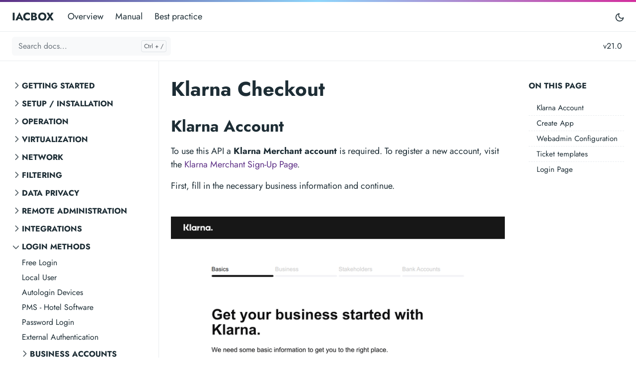

--- FILE ---
content_type: text/html
request_url: https://secure.asteas.com/manual/21.0/docs/loginmethods/payment/klarna-checkout/
body_size: 77753
content:
<!doctype html><html lang=en-us><head><meta charset=utf-8><meta http-equiv=x-ua-compatible content="ie=edge"><meta name=viewport content="width=device-width,initial-scale=1,shrink-to-fit=no"><link rel=preload as=font href=/manual/21.0/fonts/vendor/jost/jost-v4-latin-regular.woff2 type=font/woff2 crossorigin><link rel=preload as=font href=/manual/21.0/fonts/vendor/jost/jost-v4-latin-500.woff2 type=font/woff2 crossorigin><link rel=preload as=font href=/manual/21.0/fonts/vendor/jost/jost-v4-latin-700.woff2 type=font/woff2 crossorigin><script>(()=>{var t=window.matchMedia&&window.matchMedia("(prefers-color-scheme: dark)").matches,e=localStorage.getItem("theme");t&&e===null&&(localStorage.setItem("theme","dark"),document.documentElement.setAttribute("data-dark-mode","")),t&&e==="dark"&&document.documentElement.setAttribute("data-dark-mode",""),e==="dark"&&document.documentElement.setAttribute("data-dark-mode","")})()</script><link rel=stylesheet href=/manual/21.0/main.cb33a75d37831dfa445e4f1a814999e52ad2f9e9aefeb72b9356c9c144a940f2a7aa4790ffc7eb392945c738b20d2d9f866de6e852f4d2d4926c110f0cf2f29d.css integrity="sha512-yzOnXTeDHfpEXk8agUmZ5SrS+emu/rcrk1bJwUSpQPKnqkeQ/8frOSlFxziyDS2fhm3m6FL00tSSbBEPDPLynQ==" crossorigin=anonymous><noscript><style>img.lazyload{display:none}</style></noscript><meta name=robots content="index, follow"><meta name=googlebot content="index, follow, max-snippet:-1, max-image-preview:large, max-video-preview:-1"><meta name=bingbot content="index, follow, max-snippet:-1, max-image-preview:large, max-video-preview:-1"><title>Klarna Checkout - IACBOX</title><meta name=description content="Klarna Checkout Integration"><link rel=canonical href=/manual/21.0/docs/loginmethods/payment/klarna-checkout/><meta property="og:locale" content="en_US"><meta property="og:type" content="article"><meta property="og:title" content="Klarna Checkout"><meta property="og:description" content="Klarna Checkout Integration"><meta property="og:url" content="/manual/21.0/docs/loginmethods/payment/klarna-checkout/"><meta property="og:site_name" content="IACBOX"><meta property="article:published_time" content="2022-02-08T15:00:00+02:00"><meta property="article:modified_time" content="2022-02-08T15:00:00+02:00"><meta name=twitter:card content="summary_large_image"><meta name=twitter:site content><meta name=twitter:creator content><meta name=twitter:title content="Klarna Checkout"><meta name=twitter:description content="Klarna Checkout Integration"><meta name=twitter:card content="summary"><meta name=twitter:image:alt content="Klarna Checkout"><script type=application/ld+json>{"@context":"https://schema.org","@graph":[{"@type":"Person","@id":"/#/schema/person/1","name":"","url":"/","sameAs":[],"image":{"@type":"ImageObject","@id":"/#/schema/image/1","url":"/\u003cnil\u003e","width":null,"height":null,"caption":""}},{"@type":"WebSite","@id":"/#/schema/website/1","url":"/","name":"IACBOX","description":"HowTos, guides and best practices for your IACBOX system","publisher":{"@id":"/#/schema/person/1"}},{"@type":"WebPage","@id":"/manual/21.0/docs/loginmethods/payment/klarna-checkout/","url":"/manual/21.0/docs/loginmethods/payment/klarna-checkout/","name":"Klarna Checkout","description":"Klarna Checkout Integration","isPartOf":{"@id":"/#/schema/website/1"},"about":{"@id":"/#/schema/person/1"},"datePublished":"2022-02-08T15:00:00CET","dateModified":"2022-02-08T15:00:00CET","breadcrumb":{"@id":"/manual/21.0/docs/loginmethods/payment/klarna-checkout/#/schema/breadcrumb/1"},"primaryImageOfPage":{"@id":"/manual/21.0/docs/loginmethods/payment/klarna-checkout/#/schema/image/2"},"inLanguage":"","potentialAction":[{"@type":"ReadAction","target":["/manual/21.0/docs/loginmethods/payment/klarna-checkout/"]}]},{"@type":"BreadcrumbList","@id":"/manual/21.0/docs/loginmethods/payment/klarna-checkout/#/schema/breadcrumb/1","name":"Breadcrumbs","itemListElement":[{"@type":"ListItem","position":1,"item":{"@type":"WebPage","@id":"/manual/21.0","url":"/manual/21.0","name":"Home"}},{"@type":"ListItem","position":3,"item":{"@type":"WebPage","@id":"/manual/21.0/docs/","url":"/manual/21.0/docs/","name":"Docs"}},{"@type":"ListItem","position":4,"item":{"@type":"WebPage","@id":"/manual/21.0/docs/loginmethods/","url":"/manual/21.0/docs/loginmethods/","name":"Loginmethods"}},{"@type":"ListItem","position":5,"item":{"@type":"WebPage","@id":"/manual/21.0/docs/loginmethods/payment/","url":"/manual/21.0/docs/loginmethods/payment/","name":"Payment"}},{"@type":"ListItem","position":6,"item":{"@id":"/manual/21.0/docs/loginmethods/payment/klarna-checkout/"}}]},{"@context":"https://schema.org","@graph":[{"@type":"Article","@id":"/#/schema/article/1","headline":"Klarna Checkout","description":"Klarna Checkout Integration","isPartOf":{"@id":"/manual/21.0/docs/loginmethods/payment/klarna-checkout/"},"mainEntityOfPage":{"@id":"/manual/21.0/docs/loginmethods/payment/klarna-checkout/"},"datePublished":"2022-02-08T15:00:00CET","dateModified":"2022-02-08T15:00:00CET","author":{"@id":"/#/schema/person/2"},"publisher":{"@id":"/#/schema/person/1"},"image":{"@id":"/manual/21.0/docs/loginmethods/payment/klarna-checkout/#/schema/image/2"}}]},{"@context":"https://schema.org","@graph":[{"@type":"Person","@id":"/#/schema/person/2","name":null,"sameAs":[]}]},{"@context":"https://schema.org","@graph":[{"@type":"ImageObject","@id":"/manual/21.0/docs/loginmethods/payment/klarna-checkout/#/schema/image/2","url":null,"contentUrl":null,"caption":"Klarna Checkout"}]}]}</script><meta name=theme-color content="#fff"><link rel=apple-touch-icon sizes=180x180 href=/manual/21.0/apple-touch-icon.png><link rel=icon type=image/png sizes=32x32 href=/manual/21.0/favicon-32x32.png><link rel=icon type=image/png sizes=16x16 href=/manual/21.0/favicon-16x16.png><link rel=manifest crossorigin=use-credentials href=/manual/21.0/site.webmanifest></head><body class="docs single"><div class=header-bar></div><header class="navbar navbar-expand-md navbar-light doks-navbar"><nav class="container-fluid flex-wrap flex-md-nowrap" aria-label="Main navigation"><a class="navbar-brand p-0 me-auto" href=/manual/21.0 aria-label=IACBOX>IACBOX</a>
<button class="btn btn-menu d-block d-md-none order-5" type=button data-bs-toggle=offcanvas data-bs-target=#offcanvasDoks aria-controls=offcanvasDoks aria-label="Open main menu"><svg xmlns="http://www.w3.org/2000/svg" width="24" height="24" viewBox="0 0 24 24" fill="none" stroke="currentcolor" stroke-width="2" stroke-linecap="round" stroke-linejoin="round" class="feather feather-menu"><line x1="3" y1="12" x2="21" y2="12"/><line x1="3" y1="6" x2="21" y2="6"/><line x1="3" y1="18" x2="21" y2="18"/></svg></button><div class="offcanvas offcanvas-start border-0 py-md-1" tabindex=-1 id=offcanvasDoks data-bs-backdrop=true aria-labelledby=offcanvasDoksLabel><div class="header-bar d-md-none"></div><div class="offcanvas-header d-md-none"><h2 class="h5 offcanvas-title ps-2" id=offcanvasDoksLabel><a class=text-dark href=/manual/21.0>IACBOX</a></h2><button type=button class="btn-close text-reset me-2" data-bs-dismiss=offcanvas aria-label="Close main menu"></button></div><div class="offcanvas-body px-4"><h3 class="h6 text-uppercase mb-3 d-md-none">Main</h3><ul class="nav flex-column flex-md-row ms-md-n3"><li class=nav-item><a class="nav-link ps-0 py-1" href=/manual/21.0/overview/>Overview</a></li><li class=nav-item><a class="nav-link ps-0 py-1" href=/manual/21.0/docs/getting-started/first-steps/>Manual</a></li><li class=nav-item><a class="nav-link ps-0 py-1" href=/manual/21.0/best-practice/>Best practice</a></li></ul><hr class="text-black-50 my-4 d-md-none"><h3 class="h6 text-uppercase mb-3 d-md-none">Socials</h3><ul class="nav flex-column flex-md-row ms-md-auto me-md-n5 pe-md-2"></ul></div></div><button id=mode class="btn btn-link order-md-1" type=button aria-label="Toggle user interface mode">
<span class=toggle-dark><svg xmlns="http://www.w3.org/2000/svg" width="20" height="20" viewBox="0 0 24 24" fill="none" stroke="currentcolor" stroke-width="2" stroke-linecap="round" stroke-linejoin="round" class="feather feather-moon"><path d="M21 12.79A9 9 0 1111.21 3 7 7 0 0021 12.79z"/></svg></span><span class=toggle-light><svg xmlns="http://www.w3.org/2000/svg" width="20" height="20" viewBox="0 0 24 24" fill="none" stroke="currentcolor" stroke-width="2" stroke-linecap="round" stroke-linejoin="round" class="feather feather-sun"><circle cx="12" cy="12" r="5"/><line x1="12" y1="1" x2="12" y2="3"/><line x1="12" y1="21" x2="12" y2="23"/><line x1="4.22" y1="4.22" x2="5.64" y2="5.64"/><line x1="18.36" y1="18.36" x2="19.78" y2="19.78"/><line x1="1" y1="12" x2="3" y2="12"/><line x1="21" y1="12" x2="23" y2="12"/><line x1="4.22" y1="19.78" x2="5.64" y2="18.36"/><line x1="18.36" y1="5.64" x2="19.78" y2="4.22"/></svg></span></button></nav></header><nav class="doks-subnavbar py-2 sticky-lg-top" aria-label="Secondary navigation"><div class="container-fluid d-flex align-items-md-center"><form class="doks-search position-relative flex-grow-1 me-auto"><input id=search class="form-control is-search" type=search placeholder="Search docs..." aria-label="Search docs..." autocomplete=off><div id=suggestions class="shadow bg-white rounded d-none"></div></form><div class="dropdown ms-3"><button class="btn btn-doks-light dropdown-toggle" id=doks-versions data-bs-toggle=dropdown aria-expanded=false data-bs-display=static aria-label="Toggle version menu">
<span class="d-none d-lg-inline">v21.0</span></button><ul class="dropdown-menu dropdown-menu-end shadow rounded border-0" aria-labelledby=doks-versions><li><a class="dropdown-item current" aria-current=true href=//manual/21.0/docs/getting-started/firststeps/>Latest (21.0.x)</a></li><li><hr class=dropdown-divider></li><li><a class=dropdown-item href=/manual/24.0/docs/whatsnew/upgrade-to-v24/>v24.0</a></li><li><hr class=dropdown-divider></li><li><a class=dropdown-item target=_blank href=https://secure.asteas.com/manual/19.0/index.html>v19.0 and older</a></li></ul></div><button class="btn doks-sidebar-toggle d-lg-none ms-3 order-3 collapsed" type=button data-bs-toggle=collapse data-bs-target=#doks-docs-nav aria-controls=doks-docs-nav aria-expanded=false aria-label="Toggle documentation navigation"><svg xmlns="http://www.w3.org/2000/svg" width="24" height="24" viewBox="0 0 24 24" class="doks doks-expand" fill="none" stroke="currentcolor" stroke-width="2" stroke-linecap="round" stroke-linejoin="round"><title>Expand</title><polyline points="7 13 12 18 17 13"/><polyline points="7 6 12 11 17 6"/></svg><svg xmlns="http://www.w3.org/2000/svg" width="24" height="24" viewBox="0 0 24 24" class="doks doks-collapse" fill="none" stroke="currentcolor" stroke-width="2" stroke-linecap="round" stroke-linejoin="round"><title>Collapse</title><polyline points="17 11 12 6 7 11"/><polyline points="17 18 12 13 7 18"/></svg></button></div></nav><div class=container-fluid><aside class=doks-sidebar><nav id=doks-docs-nav class="collapse d-lg-none" aria-label="Tertiary navigation"><ul class="list-unstyled collapsible-sidebar"><li class=mb-1><button class="btn btn-toggle align-items-center rounded collapsed" data-bs-toggle=collapse data-bs-target=#section-cb59b87e00d11222bfd9159d0d23836f aria-expanded=false>
Getting started</button><div class=collapse id=section-cb59b87e00d11222bfd9159d0d23836f><ul class="btn-toggle-nav list-unstyled fw-normal pb-1 small"><li><a class="docs-link rounded" href=/manual/21.0/docs/getting-started/first-steps/>First steps</a></li><li><a class="docs-link rounded" href=/manual/21.0/docs/getting-started/hardware-requirements/>Hardware requirements</a></li><li class="my-1 ms-3"><button class="btn btn-toggle align-items-center rounded collapsed" data-bs-toggle=collapse data-bs-target=#section-b3e95d1d861f872fa7c6601afc9327bc aria-expanded=false>
Basic Concepts</button><div class=collapse id=section-b3e95d1d861f872fa7c6601afc9327bc><ul class="btn-toggle-nav list-unstyled fw-normal pb-1 small"><li><a class="docs-link rounded" href=/manual/21.0/docs/getting-started/basic-concepts/tickets-and-templates/>Tickets and Templates</a></li><li><a class="docs-link rounded" href=/manual/21.0/docs/getting-started/basic-concepts/ticket-defaults/>Ticket Defaults</a></li><li><a class="docs-link rounded" href=/manual/21.0/docs/getting-started/basic-concepts/ticket-defaults-advanced/>Ticket Defaults - Advanced</a></li><li><a class="docs-link rounded" href=/manual/21.0/docs/getting-started/basic-concepts/creating-tickets/>Creating Tickets</a></li><li><a class="docs-link rounded" href=/manual/21.0/docs/getting-started/basic-concepts/bulk-tickets/>Bulk Tickets</a></li><li><a class="docs-link rounded" href=/manual/21.0/docs/getting-started/basic-concepts/ticket-overview/>Ticket Overview</a></li><li><a class="docs-link rounded" href=/manual/21.0/docs/getting-started/basic-concepts/logins-logouts-re-logins/>Logins, Logouts & Re-logins</a></li></ul></div></li></ul></div></li><li class=mb-1><button class="btn btn-toggle align-items-center rounded collapsed" data-bs-toggle=collapse data-bs-target=#section-f61626896eb0c97d4a6adc81d519e3fe aria-expanded=false>
Setup / Installation</button><div class=collapse id=section-f61626896eb0c97d4a6adc81d519e3fe><ul class="btn-toggle-nav list-unstyled fw-normal pb-1 small"><li><a class="docs-link rounded" href=/manual/21.0/docs/setup/usb-stick-creation/>USB stick creation</a></li><li><a class="docs-link rounded" href=/manual/21.0/docs/setup/installation/>Installation</a></li><li><a class="docs-link rounded" href=/manual/21.0/docs/setup/rescue-options/>Rescue options</a></li><li><a class="docs-link rounded" href=/manual/21.0/docs/setup/serial-installation/>Serial installation</a></li><li><a class="docs-link rounded" href=/manual/21.0/docs/setup/firewalls-required-ports/>Firewalls: Required ports</a></li><li><a class="docs-link rounded" href=/manual/21.0/docs/setup/system-migration/>System migration</a></li><li><a class="docs-link rounded" href=/manual/21.0/docs/setup/unattended-setup/>Unattended Setup</a></li><li><a class="docs-link rounded" href=/manual/21.0/docs/setup/raspberrypi-boot-card-creation/>RaspberryPi Boot Card Creation</a></li><li><a class="docs-link rounded" href=/manual/21.0/docs/setup/raspberrypi-installation/>RaspberryPi Installation</a></li></ul></div></li><li class=mb-1><button class="btn btn-toggle align-items-center rounded collapsed" data-bs-toggle=collapse data-bs-target=#section-2a78ed76450c3cb42320882b3e055b31 aria-expanded=false>
Operation</button><div class=collapse id=section-2a78ed76450c3cb42320882b3e055b31><ul class="btn-toggle-nav list-unstyled fw-normal pb-1 small"><li class="my-1 ms-3"><button class="btn btn-toggle align-items-center rounded collapsed" data-bs-toggle=collapse data-bs-target=#section-3500ba09d0538297440ca620c9dd46bf aria-expanded=false>
Backup</button><div class=collapse id=section-3500ba09d0538297440ca620c9dd46bf><ul class="btn-toggle-nav list-unstyled fw-normal pb-1 small"><li><a class="docs-link rounded" href=/manual/21.0/docs/operation/backup/configuration/>Configuration</a></li><li><a class="docs-link rounded" href=/manual/21.0/docs/operation/backup/listing-and-history/>Listing and History</a></li><li><a class="docs-link rounded" href=/manual/21.0/docs/operation/backup/ftp/>FTP</a></li><li><a class="docs-link rounded" href=/manual/21.0/docs/operation/backup/sftp/>SFTP</a></li><li><a class="docs-link rounded" href=/manual/21.0/docs/operation/backup/s3/>S3</a></li></ul></div></li><li><a class="docs-link rounded" href=/manual/21.0/docs/operation/updates-and-upgrades/>Updates and Upgrades</a></li><li><a class="docs-link rounded" href=/manual/21.0/docs/operation/snmp/>SNMP</a></li><li><a class="docs-link rounded" href=/manual/21.0/docs/operation/ups/>UPS</a></li><li><a class="docs-link rounded" href=/manual/21.0/docs/operation/raid/>RAID</a></li></ul></div></li><li class=mb-1><button class="btn btn-toggle align-items-center rounded collapsed" data-bs-toggle=collapse data-bs-target=#section-ea4c55be196897a16d86999f5c16d582 aria-expanded=false>
Virtualization</button><div class=collapse id=section-ea4c55be196897a16d86999f5c16d582><ul class="btn-toggle-nav list-unstyled fw-normal pb-1 small"><li><a class="docs-link rounded" href=/manual/21.0/docs/vm/installation-on-vmware-esxi-7.x/>Installation on VMware ESXi 7.x</a></li><li><a class="docs-link rounded" href=/manual/21.0/docs/vm/installation-on-vmware-esxi-5.5/>Installation on VMware ESXi 5.5</a></li><li><a class="docs-link rounded" href=/manual/21.0/docs/vm/installation-on-kvm/>Installation on KVM</a></li><li><a class="docs-link rounded" href=/manual/21.0/docs/vm/installation-on-microsoft-hyper-v/>Installation on Microsoft Hyper-V</a></li><li><a class="docs-link rounded" href=/manual/21.0/docs/vm/vsphere-high-availability/>vSphere High Availability</a></li></ul></div></li><li class=mb-1><button class="btn btn-toggle align-items-center rounded collapsed" data-bs-toggle=collapse data-bs-target=#section-eec89088ee408b80387155272b113256 aria-expanded=false>
Network</button><div class=collapse id=section-eec89088ee408b80387155272b113256><ul class="btn-toggle-nav list-unstyled fw-normal pb-1 small"><li><a class="docs-link rounded" href=/manual/21.0/docs/network/vlans/>VLANs</a></li><li><a class="docs-link rounded" href=/manual/21.0/docs/network/disable-nat/>Disable NAT</a></li><li><a class="docs-link rounded" href=/manual/21.0/docs/network/using-routes/>Using Routes</a></li><li><a class="docs-link rounded" href=/manual/21.0/docs/network/plug-play/>Plug & Play</a></li><li><a class="docs-link rounded" href=/manual/21.0/docs/network/port-forwarding/>Port Forwarding</a></li><li><a class="docs-link rounded" href=/manual/21.0/docs/network/management-lan/>Management LAN</a></li><li><a class="docs-link rounded" href=/manual/21.0/docs/network/custom-tls-ssl-certificate/>Custom TLS SSL certificate</a></li><li><a class="docs-link rounded" href=/manual/21.0/docs/network/routing-mode/>Routing Mode</a></li><li><a class="docs-link rounded" href=/manual/21.0/docs/network/802.1x-authentication/>802.1X authentication</a></li><li><a class="docs-link rounded" href=/manual/21.0/docs/network/fixed-bandwidth/>Fixed Bandwidth</a></li><li><a class="docs-link rounded" href=/manual/21.0/docs/network/surf-lan-dns-bypass-redirect/>Surf-LAN DNS Bypass & Redirect</a></li></ul></div></li><li class=mb-1><button class="btn btn-toggle align-items-center rounded collapsed" data-bs-toggle=collapse data-bs-target=#section-9a588db8471730dbfebac65cd5467ad8 aria-expanded=false>
Filtering</button><div class=collapse id=section-9a588db8471730dbfebac65cd5467ad8><ul class="btn-toggle-nav list-unstyled fw-normal pb-1 small"><li><a class="docs-link rounded" href=/manual/21.0/docs/filter/application-control/>Application Control</a></li><li><a class="docs-link rounded" href=/manual/21.0/docs/filter/dns-filter/>DNS Filter</a></li></ul></div></li><li class=mb-1><button class="btn btn-toggle align-items-center rounded collapsed" data-bs-toggle=collapse data-bs-target=#section-d3f67e0e790203af04ccbe52da6171c5 aria-expanded=false>
Data Privacy</button><div class=collapse id=section-d3f67e0e790203af04ccbe52da6171c5><ul class="btn-toggle-nav list-unstyled fw-normal pb-1 small"><li><a class="docs-link rounded" href=/manual/21.0/docs/privacy/data-privacy-gdpr/>Data Privacy (GDPR)</a></li><li><a class="docs-link rounded" href=/manual/21.0/docs/privacy/privacy-toolkit/>Privacy Toolkit</a></li></ul></div></li><li class=mb-1><button class="btn btn-toggle align-items-center rounded collapsed" data-bs-toggle=collapse data-bs-target=#section-d139a36556f39a19864f0c71164ca83c aria-expanded=false>
Remote administration</button><div class=collapse id=section-d139a36556f39a19864f0c71164ca83c><ul class="btn-toggle-nav list-unstyled fw-normal pb-1 small"><li><a class="docs-link rounded" href=/manual/21.0/docs/interfacing/batch-access-api/>Batch Access API</a></li><li><a class="docs-link rounded" href=/manual/21.0/docs/interfacing/central-services/>Central Services</a></li><li><a class="docs-link rounded" href=/manual/21.0/docs/interfacing/vpn-tunnel/>VPN Tunnel</a></li></ul></div></li><li class=mb-1><button class="btn btn-toggle align-items-center rounded collapsed" data-bs-toggle=collapse data-bs-target=#section-e01aecb528730f3bfe10f9d57f1317bf aria-expanded=false>
Integrations</button><div class=collapse id=section-e01aecb528730f3bfe10f9d57f1317bf><ul class="btn-toggle-nav list-unstyled fw-normal pb-1 small"><li><a class="docs-link rounded" href=/manual/21.0/docs/integrations/triax-cast-streaming/>Triax Cast Streaming</a></li></ul></div></li><li class=mb-1><button class="btn btn-toggle align-items-center rounded collapsed" data-bs-toggle=collapse data-bs-target=#section-a49d0bf36083276f536a0e512e37665a aria-expanded=true>
Login methods</button><div class="collapse show" id=section-a49d0bf36083276f536a0e512e37665a><ul class="btn-toggle-nav list-unstyled fw-normal pb-1 small"><li><a class="docs-link rounded" href=/manual/21.0/docs/loginmethods/free-login/>Free Login</a></li><li><a class="docs-link rounded" href=/manual/21.0/docs/loginmethods/local-user/>Local User</a></li><li><a class="docs-link rounded" href=/manual/21.0/docs/loginmethods/autologin-devices/>Autologin Devices</a></li><li><a class="docs-link rounded" href=/manual/21.0/docs/loginmethods/pms-hotel-software/>PMS - Hotel Software</a></li><li><a class="docs-link rounded" href=/manual/21.0/docs/loginmethods/password-login/>Password Login</a></li><li><a class="docs-link rounded" href=/manual/21.0/docs/loginmethods/external-authentication/>External Authentication</a></li><li class="my-1 ms-3"><button class="btn btn-toggle align-items-center rounded collapsed" data-bs-toggle=collapse data-bs-target=#section-0cf0a8c5b8e9158e0892225cec28ee3f aria-expanded=false>
Business Accounts</button><div class=collapse id=section-0cf0a8c5b8e9158e0892225cec28ee3f><ul class="btn-toggle-nav list-unstyled fw-normal pb-1 small"><li><a class="docs-link rounded" href=/manual/21.0/docs/loginmethods/business/microsoft-365-azure-ad/>Microsoft 365 (Azure AD)</a></li></ul></div></li><li class="my-1 ms-3"><button class="btn btn-toggle align-items-center rounded collapsed" data-bs-toggle=collapse data-bs-target=#section-1d9039ec23dbee5ddc60f1a0eec9cd87 aria-expanded=false>
SMS & Email</button><div class=collapse id=section-1d9039ec23dbee5ddc60f1a0eec9cd87><ul class="btn-toggle-nav list-unstyled fw-normal pb-1 small"><li><a class="docs-link rounded" href=/manual/21.0/docs/loginmethods/messaging/email-login/>Email Login</a></li><li><a class="docs-link rounded" href=/manual/21.0/docs/loginmethods/messaging/sms-login/>SMS Login</a></li><li><a class="docs-link rounded" href=/manual/21.0/docs/loginmethods/messaging/email-ticket-request/>Email Ticket Request</a></li></ul></div></li><li class="my-1 ms-3"><button class="btn btn-toggle align-items-center rounded collapsed" data-bs-toggle=collapse data-bs-target=#section-d603bf3367168c8dc62efd6500244ddc aria-expanded=false>
Social platforms</button><div class=collapse id=section-d603bf3367168c8dc62efd6500244ddc><ul class="btn-toggle-nav list-unstyled fw-normal pb-1 small"><li><a class="docs-link rounded" href=/manual/21.0/docs/loginmethods/social/facebook-login/>Facebook Login</a></li><li><a class="docs-link rounded" href=/manual/21.0/docs/loginmethods/social/google-login/>Google Login</a></li><li><a class="docs-link rounded" href=/manual/21.0/docs/loginmethods/social/twitter-login/>Twitter Login</a></li><li><a class="docs-link rounded" href=/manual/21.0/docs/loginmethods/social/microsoft-login/>Microsoft Login</a></li><li><a class="docs-link rounded" href=/manual/21.0/docs/loginmethods/social/linkedin-login/>LinkedIn Login</a></li></ul></div></li><li class="my-1 ms-3"><button class="btn btn-toggle align-items-center rounded collapsed" data-bs-toggle=collapse data-bs-target=#section-159ef75f52f72a9294eea55954e9b99c aria-expanded=true>
Payment login</button><div class="collapse show" id=section-159ef75f52f72a9294eea55954e9b99c><ul class="btn-toggle-nav list-unstyled fw-normal pb-1 small"><li><a class="docs-link rounded" href=/manual/21.0/docs/loginmethods/payment/paypal/>PayPal</a></li><li><a class="docs-link rounded active" href=/manual/21.0/docs/loginmethods/payment/klarna-checkout/>Klarna Checkout</a></li></ul></div></li></ul></div></li><li class=mb-1><button class="btn btn-toggle align-items-center rounded collapsed" data-bs-toggle=collapse data-bs-target=#section-4b57a7151ff7f3951defad2e80eac338 aria-expanded=false>
Login Page</button><div class=collapse id=section-4b57a7151ff7f3951defad2e80eac338><ul class="btn-toggle-nav list-unstyled fw-normal pb-1 small"><li><a class="docs-link rounded" href=/manual/21.0/docs/loginpage/login-page-editor/>Login page editor</a></li><li><a class="docs-link rounded" href=/manual/21.0/docs/loginpage/login-page-designs/>Login page designs</a></li><li><a class="docs-link rounded" href=/manual/21.0/docs/loginpage/free-to-use-walled-garden/>Free to Use (walled garden)</a></li><li><a class="docs-link rounded" href=/manual/21.0/docs/loginpage/message-after-login/>Message after login</a></li><li><a class="docs-link rounded" href=/manual/21.0/docs/loginpage/data-collector/>Data Collector</a></li><li><a class="docs-link rounded" href=/manual/21.0/docs/loginpage/text-per-login-method/>Text per login method</a></li><li><a class="docs-link rounded" href=/manual/21.0/docs/loginpage/wifi4eu-login-page/>WiFi4EU login page</a></li><li><a class="docs-link rounded" href=/manual/21.0/docs/loginpage/redirects/>Redirects</a></li><li class="my-1 ms-3"><button class="btn btn-toggle align-items-center rounded collapsed" data-bs-toggle=collapse data-bs-target=#section-0b68d51cbb227760386670c6f6fc5bbe aria-expanded=false>
Login Page Extensions</button><div class=collapse id=section-0b68d51cbb227760386670c6f6fc5bbe><ul class="btn-toggle-nav list-unstyled fw-normal pb-1 small"><li><a class="docs-link rounded" href=/manual/21.0/docs/loginpage/extensions/overview/>Overview</a></li><li><a class="docs-link rounded" href=/manual/21.0/docs/loginpage/extensions/conventions/>Conventions</a></li><li><a class="docs-link rounded" href=/manual/21.0/docs/loginpage/extensions/base-extension/>Base extension</a></li><li><a class="docs-link rounded" href=/manual/21.0/docs/loginpage/extensions/event-handlers/>Event handlers</a></li><li><a class="docs-link rounded" href=/manual/21.0/docs/loginpage/extensions/element/>Element</a></li><li><a class="docs-link rounded" href=/manual/21.0/docs/loginpage/extensions/element-request-handler/>Element request handler</a></li><li><a class="docs-link rounded" href=/manual/21.0/docs/loginpage/extensions/login-method/>Login method</a></li><li><a class="docs-link rounded" href=/manual/21.0/docs/loginpage/extensions/request-handler/>Request handler</a></li><li><a class="docs-link rounded" href=/manual/21.0/docs/loginpage/extensions/configuration/>Configuration</a></li><li><a class="docs-link rounded" href=/manual/21.0/docs/loginpage/extensions/loginpage-classes/>Loginpage classes</a></li><li><a class="docs-link rounded" href=/manual/21.0/docs/loginpage/extensions/debugging/>Debugging</a></li></ul></div></li></ul></div></li><li class=mb-1><button class="btn btn-toggle align-items-center rounded collapsed" data-bs-toggle=collapse data-bs-target=#section-e1e46d991bbc7cb25fd43c83c3ba263a aria-expanded=false>
Ticket printer</button><div class=collapse id=section-e1e46d991bbc7cb25fd43c83c3ba263a><ul class="btn-toggle-nav list-unstyled fw-normal pb-1 small"><li><a class="docs-link rounded" href=/manual/21.0/docs/printer/ticket-printer-configuration/>Ticket printer configuration</a></li><li><a class="docs-link rounded" href=/manual/21.0/docs/printer/epson-tm-t20/>Epson TM-T20</a></li><li><a class="docs-link rounded" href=/manual/21.0/docs/printer/metapace-t-40/>Metapace T-40</a></li></ul></div></li><li class=mb-1><button class="btn btn-toggle align-items-center rounded collapsed" data-bs-toggle=collapse data-bs-target=#section-231cf4c70d866b616c21baddaeed0696 aria-expanded=false>
Troubleshooting</button><div class=collapse id=section-231cf4c70d866b616c21baddaeed0696><ul class="btn-toggle-nav list-unstyled fw-normal pb-1 small"><li><a class="docs-link rounded" href=/manual/21.0/docs/troubleshooting/database-error/>Database Error</a></li><li><a class="docs-link rounded" href=/manual/21.0/docs/troubleshooting/installation-not-starting/>Installation not starting</a></li><li><a class="docs-link rounded" href=/manual/21.0/docs/troubleshooting/online-update-does-not-work/>Online Update does not work</a></li><li><a class="docs-link rounded" href=/manual/21.0/docs/troubleshooting/stuck-on-probing-edd/>Stuck on 'Probing EDD'</a></li><li><a class="docs-link rounded" href=/manual/21.0/docs/troubleshooting/system-not-starting/>System not starting</a></li><li><a class="docs-link rounded" href=/manual/21.0/docs/troubleshooting/resetting-network-interface-cards/>Resetting Network Interface Cards</a></li></ul></div></li></ul></nav></aside></div><div class="wrap container-fluid" role=document><div class=content><div class="row flex-xl-nowrap"><div class="col-lg-5 col-xl-4 docs-sidebar d-none d-lg-block"><nav class=docs-links aria-label="Main navigation"><ul class="list-unstyled collapsible-sidebar"><li class=mb-1><button class="btn btn-toggle align-items-center rounded collapsed" data-bs-toggle=collapse data-bs-target=#section-cb59b87e00d11222bfd9159d0d23836f aria-expanded=false>
Getting started</button><div class=collapse id=section-cb59b87e00d11222bfd9159d0d23836f><ul class="btn-toggle-nav list-unstyled fw-normal pb-1 small"><li><a class="docs-link rounded" href=/manual/21.0/docs/getting-started/first-steps/>First steps</a></li><li><a class="docs-link rounded" href=/manual/21.0/docs/getting-started/hardware-requirements/>Hardware requirements</a></li><li class="my-1 ms-3"><button class="btn btn-toggle align-items-center rounded collapsed" data-bs-toggle=collapse data-bs-target=#section-b3e95d1d861f872fa7c6601afc9327bc aria-expanded=false>
Basic Concepts</button><div class=collapse id=section-b3e95d1d861f872fa7c6601afc9327bc><ul class="btn-toggle-nav list-unstyled fw-normal pb-1 small"><li><a class="docs-link rounded" href=/manual/21.0/docs/getting-started/basic-concepts/tickets-and-templates/>Tickets and Templates</a></li><li><a class="docs-link rounded" href=/manual/21.0/docs/getting-started/basic-concepts/ticket-defaults/>Ticket Defaults</a></li><li><a class="docs-link rounded" href=/manual/21.0/docs/getting-started/basic-concepts/ticket-defaults-advanced/>Ticket Defaults - Advanced</a></li><li><a class="docs-link rounded" href=/manual/21.0/docs/getting-started/basic-concepts/creating-tickets/>Creating Tickets</a></li><li><a class="docs-link rounded" href=/manual/21.0/docs/getting-started/basic-concepts/bulk-tickets/>Bulk Tickets</a></li><li><a class="docs-link rounded" href=/manual/21.0/docs/getting-started/basic-concepts/ticket-overview/>Ticket Overview</a></li><li><a class="docs-link rounded" href=/manual/21.0/docs/getting-started/basic-concepts/logins-logouts-re-logins/>Logins, Logouts & Re-logins</a></li></ul></div></li></ul></div></li><li class=mb-1><button class="btn btn-toggle align-items-center rounded collapsed" data-bs-toggle=collapse data-bs-target=#section-f61626896eb0c97d4a6adc81d519e3fe aria-expanded=false>
Setup / Installation</button><div class=collapse id=section-f61626896eb0c97d4a6adc81d519e3fe><ul class="btn-toggle-nav list-unstyled fw-normal pb-1 small"><li><a class="docs-link rounded" href=/manual/21.0/docs/setup/usb-stick-creation/>USB stick creation</a></li><li><a class="docs-link rounded" href=/manual/21.0/docs/setup/installation/>Installation</a></li><li><a class="docs-link rounded" href=/manual/21.0/docs/setup/rescue-options/>Rescue options</a></li><li><a class="docs-link rounded" href=/manual/21.0/docs/setup/serial-installation/>Serial installation</a></li><li><a class="docs-link rounded" href=/manual/21.0/docs/setup/firewalls-required-ports/>Firewalls: Required ports</a></li><li><a class="docs-link rounded" href=/manual/21.0/docs/setup/system-migration/>System migration</a></li><li><a class="docs-link rounded" href=/manual/21.0/docs/setup/unattended-setup/>Unattended Setup</a></li><li><a class="docs-link rounded" href=/manual/21.0/docs/setup/raspberrypi-boot-card-creation/>RaspberryPi Boot Card Creation</a></li><li><a class="docs-link rounded" href=/manual/21.0/docs/setup/raspberrypi-installation/>RaspberryPi Installation</a></li></ul></div></li><li class=mb-1><button class="btn btn-toggle align-items-center rounded collapsed" data-bs-toggle=collapse data-bs-target=#section-2a78ed76450c3cb42320882b3e055b31 aria-expanded=false>
Operation</button><div class=collapse id=section-2a78ed76450c3cb42320882b3e055b31><ul class="btn-toggle-nav list-unstyled fw-normal pb-1 small"><li class="my-1 ms-3"><button class="btn btn-toggle align-items-center rounded collapsed" data-bs-toggle=collapse data-bs-target=#section-3500ba09d0538297440ca620c9dd46bf aria-expanded=false>
Backup</button><div class=collapse id=section-3500ba09d0538297440ca620c9dd46bf><ul class="btn-toggle-nav list-unstyled fw-normal pb-1 small"><li><a class="docs-link rounded" href=/manual/21.0/docs/operation/backup/configuration/>Configuration</a></li><li><a class="docs-link rounded" href=/manual/21.0/docs/operation/backup/listing-and-history/>Listing and History</a></li><li><a class="docs-link rounded" href=/manual/21.0/docs/operation/backup/ftp/>FTP</a></li><li><a class="docs-link rounded" href=/manual/21.0/docs/operation/backup/sftp/>SFTP</a></li><li><a class="docs-link rounded" href=/manual/21.0/docs/operation/backup/s3/>S3</a></li></ul></div></li><li><a class="docs-link rounded" href=/manual/21.0/docs/operation/updates-and-upgrades/>Updates and Upgrades</a></li><li><a class="docs-link rounded" href=/manual/21.0/docs/operation/snmp/>SNMP</a></li><li><a class="docs-link rounded" href=/manual/21.0/docs/operation/ups/>UPS</a></li><li><a class="docs-link rounded" href=/manual/21.0/docs/operation/raid/>RAID</a></li></ul></div></li><li class=mb-1><button class="btn btn-toggle align-items-center rounded collapsed" data-bs-toggle=collapse data-bs-target=#section-ea4c55be196897a16d86999f5c16d582 aria-expanded=false>
Virtualization</button><div class=collapse id=section-ea4c55be196897a16d86999f5c16d582><ul class="btn-toggle-nav list-unstyled fw-normal pb-1 small"><li><a class="docs-link rounded" href=/manual/21.0/docs/vm/installation-on-vmware-esxi-7.x/>Installation on VMware ESXi 7.x</a></li><li><a class="docs-link rounded" href=/manual/21.0/docs/vm/installation-on-vmware-esxi-5.5/>Installation on VMware ESXi 5.5</a></li><li><a class="docs-link rounded" href=/manual/21.0/docs/vm/installation-on-kvm/>Installation on KVM</a></li><li><a class="docs-link rounded" href=/manual/21.0/docs/vm/installation-on-microsoft-hyper-v/>Installation on Microsoft Hyper-V</a></li><li><a class="docs-link rounded" href=/manual/21.0/docs/vm/vsphere-high-availability/>vSphere High Availability</a></li></ul></div></li><li class=mb-1><button class="btn btn-toggle align-items-center rounded collapsed" data-bs-toggle=collapse data-bs-target=#section-eec89088ee408b80387155272b113256 aria-expanded=false>
Network</button><div class=collapse id=section-eec89088ee408b80387155272b113256><ul class="btn-toggle-nav list-unstyled fw-normal pb-1 small"><li><a class="docs-link rounded" href=/manual/21.0/docs/network/vlans/>VLANs</a></li><li><a class="docs-link rounded" href=/manual/21.0/docs/network/disable-nat/>Disable NAT</a></li><li><a class="docs-link rounded" href=/manual/21.0/docs/network/using-routes/>Using Routes</a></li><li><a class="docs-link rounded" href=/manual/21.0/docs/network/plug-play/>Plug & Play</a></li><li><a class="docs-link rounded" href=/manual/21.0/docs/network/port-forwarding/>Port Forwarding</a></li><li><a class="docs-link rounded" href=/manual/21.0/docs/network/management-lan/>Management LAN</a></li><li><a class="docs-link rounded" href=/manual/21.0/docs/network/custom-tls-ssl-certificate/>Custom TLS SSL certificate</a></li><li><a class="docs-link rounded" href=/manual/21.0/docs/network/routing-mode/>Routing Mode</a></li><li><a class="docs-link rounded" href=/manual/21.0/docs/network/802.1x-authentication/>802.1X authentication</a></li><li><a class="docs-link rounded" href=/manual/21.0/docs/network/fixed-bandwidth/>Fixed Bandwidth</a></li><li><a class="docs-link rounded" href=/manual/21.0/docs/network/surf-lan-dns-bypass-redirect/>Surf-LAN DNS Bypass & Redirect</a></li></ul></div></li><li class=mb-1><button class="btn btn-toggle align-items-center rounded collapsed" data-bs-toggle=collapse data-bs-target=#section-9a588db8471730dbfebac65cd5467ad8 aria-expanded=false>
Filtering</button><div class=collapse id=section-9a588db8471730dbfebac65cd5467ad8><ul class="btn-toggle-nav list-unstyled fw-normal pb-1 small"><li><a class="docs-link rounded" href=/manual/21.0/docs/filter/application-control/>Application Control</a></li><li><a class="docs-link rounded" href=/manual/21.0/docs/filter/dns-filter/>DNS Filter</a></li></ul></div></li><li class=mb-1><button class="btn btn-toggle align-items-center rounded collapsed" data-bs-toggle=collapse data-bs-target=#section-d3f67e0e790203af04ccbe52da6171c5 aria-expanded=false>
Data Privacy</button><div class=collapse id=section-d3f67e0e790203af04ccbe52da6171c5><ul class="btn-toggle-nav list-unstyled fw-normal pb-1 small"><li><a class="docs-link rounded" href=/manual/21.0/docs/privacy/data-privacy-gdpr/>Data Privacy (GDPR)</a></li><li><a class="docs-link rounded" href=/manual/21.0/docs/privacy/privacy-toolkit/>Privacy Toolkit</a></li></ul></div></li><li class=mb-1><button class="btn btn-toggle align-items-center rounded collapsed" data-bs-toggle=collapse data-bs-target=#section-d139a36556f39a19864f0c71164ca83c aria-expanded=false>
Remote administration</button><div class=collapse id=section-d139a36556f39a19864f0c71164ca83c><ul class="btn-toggle-nav list-unstyled fw-normal pb-1 small"><li><a class="docs-link rounded" href=/manual/21.0/docs/interfacing/batch-access-api/>Batch Access API</a></li><li><a class="docs-link rounded" href=/manual/21.0/docs/interfacing/central-services/>Central Services</a></li><li><a class="docs-link rounded" href=/manual/21.0/docs/interfacing/vpn-tunnel/>VPN Tunnel</a></li></ul></div></li><li class=mb-1><button class="btn btn-toggle align-items-center rounded collapsed" data-bs-toggle=collapse data-bs-target=#section-e01aecb528730f3bfe10f9d57f1317bf aria-expanded=false>
Integrations</button><div class=collapse id=section-e01aecb528730f3bfe10f9d57f1317bf><ul class="btn-toggle-nav list-unstyled fw-normal pb-1 small"><li><a class="docs-link rounded" href=/manual/21.0/docs/integrations/triax-cast-streaming/>Triax Cast Streaming</a></li></ul></div></li><li class=mb-1><button class="btn btn-toggle align-items-center rounded collapsed" data-bs-toggle=collapse data-bs-target=#section-a49d0bf36083276f536a0e512e37665a aria-expanded=true>
Login methods</button><div class="collapse show" id=section-a49d0bf36083276f536a0e512e37665a><ul class="btn-toggle-nav list-unstyled fw-normal pb-1 small"><li><a class="docs-link rounded" href=/manual/21.0/docs/loginmethods/free-login/>Free Login</a></li><li><a class="docs-link rounded" href=/manual/21.0/docs/loginmethods/local-user/>Local User</a></li><li><a class="docs-link rounded" href=/manual/21.0/docs/loginmethods/autologin-devices/>Autologin Devices</a></li><li><a class="docs-link rounded" href=/manual/21.0/docs/loginmethods/pms-hotel-software/>PMS - Hotel Software</a></li><li><a class="docs-link rounded" href=/manual/21.0/docs/loginmethods/password-login/>Password Login</a></li><li><a class="docs-link rounded" href=/manual/21.0/docs/loginmethods/external-authentication/>External Authentication</a></li><li class="my-1 ms-3"><button class="btn btn-toggle align-items-center rounded collapsed" data-bs-toggle=collapse data-bs-target=#section-0cf0a8c5b8e9158e0892225cec28ee3f aria-expanded=false>
Business Accounts</button><div class=collapse id=section-0cf0a8c5b8e9158e0892225cec28ee3f><ul class="btn-toggle-nav list-unstyled fw-normal pb-1 small"><li><a class="docs-link rounded" href=/manual/21.0/docs/loginmethods/business/microsoft-365-azure-ad/>Microsoft 365 (Azure AD)</a></li></ul></div></li><li class="my-1 ms-3"><button class="btn btn-toggle align-items-center rounded collapsed" data-bs-toggle=collapse data-bs-target=#section-1d9039ec23dbee5ddc60f1a0eec9cd87 aria-expanded=false>
SMS & Email</button><div class=collapse id=section-1d9039ec23dbee5ddc60f1a0eec9cd87><ul class="btn-toggle-nav list-unstyled fw-normal pb-1 small"><li><a class="docs-link rounded" href=/manual/21.0/docs/loginmethods/messaging/email-login/>Email Login</a></li><li><a class="docs-link rounded" href=/manual/21.0/docs/loginmethods/messaging/sms-login/>SMS Login</a></li><li><a class="docs-link rounded" href=/manual/21.0/docs/loginmethods/messaging/email-ticket-request/>Email Ticket Request</a></li></ul></div></li><li class="my-1 ms-3"><button class="btn btn-toggle align-items-center rounded collapsed" data-bs-toggle=collapse data-bs-target=#section-d603bf3367168c8dc62efd6500244ddc aria-expanded=false>
Social platforms</button><div class=collapse id=section-d603bf3367168c8dc62efd6500244ddc><ul class="btn-toggle-nav list-unstyled fw-normal pb-1 small"><li><a class="docs-link rounded" href=/manual/21.0/docs/loginmethods/social/facebook-login/>Facebook Login</a></li><li><a class="docs-link rounded" href=/manual/21.0/docs/loginmethods/social/google-login/>Google Login</a></li><li><a class="docs-link rounded" href=/manual/21.0/docs/loginmethods/social/twitter-login/>Twitter Login</a></li><li><a class="docs-link rounded" href=/manual/21.0/docs/loginmethods/social/microsoft-login/>Microsoft Login</a></li><li><a class="docs-link rounded" href=/manual/21.0/docs/loginmethods/social/linkedin-login/>LinkedIn Login</a></li></ul></div></li><li class="my-1 ms-3"><button class="btn btn-toggle align-items-center rounded collapsed" data-bs-toggle=collapse data-bs-target=#section-159ef75f52f72a9294eea55954e9b99c aria-expanded=true>
Payment login</button><div class="collapse show" id=section-159ef75f52f72a9294eea55954e9b99c><ul class="btn-toggle-nav list-unstyled fw-normal pb-1 small"><li><a class="docs-link rounded" href=/manual/21.0/docs/loginmethods/payment/paypal/>PayPal</a></li><li><a class="docs-link rounded active" href=/manual/21.0/docs/loginmethods/payment/klarna-checkout/>Klarna Checkout</a></li></ul></div></li></ul></div></li><li class=mb-1><button class="btn btn-toggle align-items-center rounded collapsed" data-bs-toggle=collapse data-bs-target=#section-4b57a7151ff7f3951defad2e80eac338 aria-expanded=false>
Login Page</button><div class=collapse id=section-4b57a7151ff7f3951defad2e80eac338><ul class="btn-toggle-nav list-unstyled fw-normal pb-1 small"><li><a class="docs-link rounded" href=/manual/21.0/docs/loginpage/login-page-editor/>Login page editor</a></li><li><a class="docs-link rounded" href=/manual/21.0/docs/loginpage/login-page-designs/>Login page designs</a></li><li><a class="docs-link rounded" href=/manual/21.0/docs/loginpage/free-to-use-walled-garden/>Free to Use (walled garden)</a></li><li><a class="docs-link rounded" href=/manual/21.0/docs/loginpage/message-after-login/>Message after login</a></li><li><a class="docs-link rounded" href=/manual/21.0/docs/loginpage/data-collector/>Data Collector</a></li><li><a class="docs-link rounded" href=/manual/21.0/docs/loginpage/text-per-login-method/>Text per login method</a></li><li><a class="docs-link rounded" href=/manual/21.0/docs/loginpage/wifi4eu-login-page/>WiFi4EU login page</a></li><li><a class="docs-link rounded" href=/manual/21.0/docs/loginpage/redirects/>Redirects</a></li><li class="my-1 ms-3"><button class="btn btn-toggle align-items-center rounded collapsed" data-bs-toggle=collapse data-bs-target=#section-0b68d51cbb227760386670c6f6fc5bbe aria-expanded=false>
Login Page Extensions</button><div class=collapse id=section-0b68d51cbb227760386670c6f6fc5bbe><ul class="btn-toggle-nav list-unstyled fw-normal pb-1 small"><li><a class="docs-link rounded" href=/manual/21.0/docs/loginpage/extensions/overview/>Overview</a></li><li><a class="docs-link rounded" href=/manual/21.0/docs/loginpage/extensions/conventions/>Conventions</a></li><li><a class="docs-link rounded" href=/manual/21.0/docs/loginpage/extensions/base-extension/>Base extension</a></li><li><a class="docs-link rounded" href=/manual/21.0/docs/loginpage/extensions/event-handlers/>Event handlers</a></li><li><a class="docs-link rounded" href=/manual/21.0/docs/loginpage/extensions/element/>Element</a></li><li><a class="docs-link rounded" href=/manual/21.0/docs/loginpage/extensions/element-request-handler/>Element request handler</a></li><li><a class="docs-link rounded" href=/manual/21.0/docs/loginpage/extensions/login-method/>Login method</a></li><li><a class="docs-link rounded" href=/manual/21.0/docs/loginpage/extensions/request-handler/>Request handler</a></li><li><a class="docs-link rounded" href=/manual/21.0/docs/loginpage/extensions/configuration/>Configuration</a></li><li><a class="docs-link rounded" href=/manual/21.0/docs/loginpage/extensions/loginpage-classes/>Loginpage classes</a></li><li><a class="docs-link rounded" href=/manual/21.0/docs/loginpage/extensions/debugging/>Debugging</a></li></ul></div></li></ul></div></li><li class=mb-1><button class="btn btn-toggle align-items-center rounded collapsed" data-bs-toggle=collapse data-bs-target=#section-e1e46d991bbc7cb25fd43c83c3ba263a aria-expanded=false>
Ticket printer</button><div class=collapse id=section-e1e46d991bbc7cb25fd43c83c3ba263a><ul class="btn-toggle-nav list-unstyled fw-normal pb-1 small"><li><a class="docs-link rounded" href=/manual/21.0/docs/printer/ticket-printer-configuration/>Ticket printer configuration</a></li><li><a class="docs-link rounded" href=/manual/21.0/docs/printer/epson-tm-t20/>Epson TM-T20</a></li><li><a class="docs-link rounded" href=/manual/21.0/docs/printer/metapace-t-40/>Metapace T-40</a></li></ul></div></li><li class=mb-1><button class="btn btn-toggle align-items-center rounded collapsed" data-bs-toggle=collapse data-bs-target=#section-231cf4c70d866b616c21baddaeed0696 aria-expanded=false>
Troubleshooting</button><div class=collapse id=section-231cf4c70d866b616c21baddaeed0696><ul class="btn-toggle-nav list-unstyled fw-normal pb-1 small"><li><a class="docs-link rounded" href=/manual/21.0/docs/troubleshooting/database-error/>Database Error</a></li><li><a class="docs-link rounded" href=/manual/21.0/docs/troubleshooting/installation-not-starting/>Installation not starting</a></li><li><a class="docs-link rounded" href=/manual/21.0/docs/troubleshooting/online-update-does-not-work/>Online Update does not work</a></li><li><a class="docs-link rounded" href=/manual/21.0/docs/troubleshooting/stuck-on-probing-edd/>Stuck on 'Probing EDD'</a></li><li><a class="docs-link rounded" href=/manual/21.0/docs/troubleshooting/system-not-starting/>System not starting</a></li><li><a class="docs-link rounded" href=/manual/21.0/docs/troubleshooting/resetting-network-interface-cards/>Resetting Network Interface Cards</a></li></ul></div></li></ul></nav></div><nav class="docs-toc d-none d-xl-block col-xl-3" aria-label="Secondary navigation"><div class=page-links><h3>On this page</h3><nav id=TableOfContents><ul><li><ul><li><a href=#klarna-account>Klarna Account</a></li><li><a href=#create-app>Create App</a></li><li><a href=#webadmin-configuration>Webadmin Configuration</a></li><li><a href=#ticket-templates>Ticket templates</a></li><li><a href=#login-page>Login Page</a></li></ul></li></ul></nav></div></nav><main class="docs-content col-lg-11 col-xl"><h1>Klarna Checkout</h1><p class=lead></p><nav class=d-xl-none aria-label="Quaternary navigation"><div class=page-links><h3>On this page</h3><nav id=TableOfContents><ul><li><ul><li><a href=#klarna-account>Klarna Account</a></li><li><a href=#create-app>Create App</a></li><li><a href=#webadmin-configuration>Webadmin Configuration</a></li><li><a href=#ticket-templates>Ticket templates</a></li><li><a href=#login-page>Login Page</a></li></ul></li></ul></nav></div></nav><h2 id=klarna-account>Klarna Account <a href=#klarna-account class=anchor aria-hidden=true>#</a></h2><p>To use this API a <strong>Klarna Merchant account</strong> is required.
To register a new account, visit the <a href=https://portal.klarna.com/products/signup/basic-info>Klarna Merchant Sign-Up Page</a>.</p><p>First, fill in the necessary business information and continue.<figure class=figure><img class="figure-img img-fluid lazyload blur-up" data-sizes=auto src=/manual/21.0/docs/loginmethods/payment/klarna-checkout/klarna_1_hu2604ea7240bf754cc4f7192598c0bb50_51542_20x0_resize_lanczos_3.png data-srcset="/manual/21.0/docs/loginmethods/payment/klarna-checkout/klarna_1_hu2604ea7240bf754cc4f7192598c0bb50_51542_1600x0_resize_lanczos_3.png 1600w,/manual/21.0/docs/loginmethods/payment/klarna-checkout/klarna_1_hu2604ea7240bf754cc4f7192598c0bb50_51542_1200x0_resize_lanczos_3.png 1200w,/manual/21.0/docs/loginmethods/payment/klarna-checkout/klarna_1_hu2604ea7240bf754cc4f7192598c0bb50_51542_900x0_resize_lanczos_3.png 900w,/manual/21.0/docs/loginmethods/payment/klarna-checkout/klarna_1_hu2604ea7240bf754cc4f7192598c0bb50_51542_700x0_resize_lanczos_3.png 700w,/manual/21.0/docs/loginmethods/payment/klarna-checkout/klarna_1_hu2604ea7240bf754cc4f7192598c0bb50_51542_500x0_resize_lanczos_3.png 500w" width=925 height=798 alt=image><noscript><img class="figure-img img-fluid" sizes=100vw srcset="/manual/21.0/docs/loginmethods/payment/klarna-checkout/klarna_1_hu2604ea7240bf754cc4f7192598c0bb50_51542_1600x0_resize_lanczos_3.png 1600w,/manual/21.0/docs/loginmethods/payment/klarna-checkout/klarna_1_hu2604ea7240bf754cc4f7192598c0bb50_51542_1200x0_resize_lanczos_3.png 1200w,/manual/21.0/docs/loginmethods/payment/klarna-checkout/klarna_1_hu2604ea7240bf754cc4f7192598c0bb50_51542_900x0_resize_lanczos_3.png 900w,/manual/21.0/docs/loginmethods/payment/klarna-checkout/klarna_1_hu2604ea7240bf754cc4f7192598c0bb50_51542_700x0_resize_lanczos_3.png 700w,/manual/21.0/docs/loginmethods/payment/klarna-checkout/klarna_1_hu2604ea7240bf754cc4f7192598c0bb50_51542_500x0_resize_lanczos_3.png 500w" src=/manual/21.0/docs/loginmethods/payment/klarna-checkout/klarna_1.png width=925 height=798 alt=image></noscript></figure></p><p>Next select <strong>I offer a different type of product/service</strong>.<figure class=figure><img class="figure-img img-fluid lazyload blur-up" data-sizes=auto src=/manual/21.0/docs/loginmethods/payment/klarna-checkout/klarna_2_hu696878b19e69ccc5820046bccf52edd8_80605_20x0_resize_lanczos_3.png data-srcset="/manual/21.0/docs/loginmethods/payment/klarna-checkout/klarna_2_hu696878b19e69ccc5820046bccf52edd8_80605_1600x0_resize_lanczos_3.png 1600w,/manual/21.0/docs/loginmethods/payment/klarna-checkout/klarna_2_hu696878b19e69ccc5820046bccf52edd8_80605_1200x0_resize_lanczos_3.png 1200w,/manual/21.0/docs/loginmethods/payment/klarna-checkout/klarna_2_hu696878b19e69ccc5820046bccf52edd8_80605_900x0_resize_lanczos_3.png 900w,/manual/21.0/docs/loginmethods/payment/klarna-checkout/klarna_2_hu696878b19e69ccc5820046bccf52edd8_80605_700x0_resize_lanczos_3.png 700w,/manual/21.0/docs/loginmethods/payment/klarna-checkout/klarna_2_hu696878b19e69ccc5820046bccf52edd8_80605_500x0_resize_lanczos_3.png 500w" width=921 height=795 alt=image><noscript><img class="figure-img img-fluid" sizes=100vw srcset="/manual/21.0/docs/loginmethods/payment/klarna-checkout/klarna_2_hu696878b19e69ccc5820046bccf52edd8_80605_1600x0_resize_lanczos_3.png 1600w,/manual/21.0/docs/loginmethods/payment/klarna-checkout/klarna_2_hu696878b19e69ccc5820046bccf52edd8_80605_1200x0_resize_lanczos_3.png 1200w,/manual/21.0/docs/loginmethods/payment/klarna-checkout/klarna_2_hu696878b19e69ccc5820046bccf52edd8_80605_900x0_resize_lanczos_3.png 900w,/manual/21.0/docs/loginmethods/payment/klarna-checkout/klarna_2_hu696878b19e69ccc5820046bccf52edd8_80605_700x0_resize_lanczos_3.png 700w,/manual/21.0/docs/loginmethods/payment/klarna-checkout/klarna_2_hu696878b19e69ccc5820046bccf52edd8_80605_500x0_resize_lanczos_3.png 500w" src=/manual/21.0/docs/loginmethods/payment/klarna-checkout/klarna_2.png width=921 height=795 alt=image></noscript></figure></p><p>Here you select <strong>Own built integration</strong>.<figure class=figure><img class="figure-img img-fluid lazyload blur-up" data-sizes=auto src=/manual/21.0/docs/loginmethods/payment/klarna-checkout/klarna_3_huee653b8619b7ac282b02000e15780220_48499_20x0_resize_lanczos_3.png data-srcset="/manual/21.0/docs/loginmethods/payment/klarna-checkout/klarna_3_huee653b8619b7ac282b02000e15780220_48499_1600x0_resize_lanczos_3.png 1600w,/manual/21.0/docs/loginmethods/payment/klarna-checkout/klarna_3_huee653b8619b7ac282b02000e15780220_48499_1200x0_resize_lanczos_3.png 1200w,/manual/21.0/docs/loginmethods/payment/klarna-checkout/klarna_3_huee653b8619b7ac282b02000e15780220_48499_900x0_resize_lanczos_3.png 900w,/manual/21.0/docs/loginmethods/payment/klarna-checkout/klarna_3_huee653b8619b7ac282b02000e15780220_48499_700x0_resize_lanczos_3.png 700w,/manual/21.0/docs/loginmethods/payment/klarna-checkout/klarna_3_huee653b8619b7ac282b02000e15780220_48499_500x0_resize_lanczos_3.png 500w" width=920 height=794 alt=image><noscript><img class="figure-img img-fluid" sizes=100vw srcset="/manual/21.0/docs/loginmethods/payment/klarna-checkout/klarna_3_huee653b8619b7ac282b02000e15780220_48499_1600x0_resize_lanczos_3.png 1600w,/manual/21.0/docs/loginmethods/payment/klarna-checkout/klarna_3_huee653b8619b7ac282b02000e15780220_48499_1200x0_resize_lanczos_3.png 1200w,/manual/21.0/docs/loginmethods/payment/klarna-checkout/klarna_3_huee653b8619b7ac282b02000e15780220_48499_900x0_resize_lanczos_3.png 900w,/manual/21.0/docs/loginmethods/payment/klarna-checkout/klarna_3_huee653b8619b7ac282b02000e15780220_48499_700x0_resize_lanczos_3.png 700w,/manual/21.0/docs/loginmethods/payment/klarna-checkout/klarna_3_huee653b8619b7ac282b02000e15780220_48499_500x0_resize_lanczos_3.png 500w" src=/manual/21.0/docs/loginmethods/payment/klarna-checkout/klarna_3.png width=920 height=794 alt=image></noscript></figure></p><p>Now select <strong>Klarna Checkout</strong> as product for your store and <em>Create account</em>.<figure class=figure><img class="figure-img img-fluid lazyload blur-up" data-sizes=auto src=/manual/21.0/docs/loginmethods/payment/klarna-checkout/klarna_4_hu212e97abd8081fe1a14521b87f8238ee_82840_20x0_resize_lanczos_3.png data-srcset="/manual/21.0/docs/loginmethods/payment/klarna-checkout/klarna_4_hu212e97abd8081fe1a14521b87f8238ee_82840_1600x0_resize_lanczos_3.png 1600w,/manual/21.0/docs/loginmethods/payment/klarna-checkout/klarna_4_hu212e97abd8081fe1a14521b87f8238ee_82840_1200x0_resize_lanczos_3.png 1200w,/manual/21.0/docs/loginmethods/payment/klarna-checkout/klarna_4_hu212e97abd8081fe1a14521b87f8238ee_82840_900x0_resize_lanczos_3.png 900w,/manual/21.0/docs/loginmethods/payment/klarna-checkout/klarna_4_hu212e97abd8081fe1a14521b87f8238ee_82840_700x0_resize_lanczos_3.png 700w,/manual/21.0/docs/loginmethods/payment/klarna-checkout/klarna_4_hu212e97abd8081fe1a14521b87f8238ee_82840_500x0_resize_lanczos_3.png 500w" width=920 height=794 alt=image><noscript><img class="figure-img img-fluid" sizes=100vw srcset="/manual/21.0/docs/loginmethods/payment/klarna-checkout/klarna_4_hu212e97abd8081fe1a14521b87f8238ee_82840_1600x0_resize_lanczos_3.png 1600w,/manual/21.0/docs/loginmethods/payment/klarna-checkout/klarna_4_hu212e97abd8081fe1a14521b87f8238ee_82840_1200x0_resize_lanczos_3.png 1200w,/manual/21.0/docs/loginmethods/payment/klarna-checkout/klarna_4_hu212e97abd8081fe1a14521b87f8238ee_82840_900x0_resize_lanczos_3.png 900w,/manual/21.0/docs/loginmethods/payment/klarna-checkout/klarna_4_hu212e97abd8081fe1a14521b87f8238ee_82840_700x0_resize_lanczos_3.png 700w,/manual/21.0/docs/loginmethods/payment/klarna-checkout/klarna_4_hu212e97abd8081fe1a14521b87f8238ee_82840_500x0_resize_lanczos_3.png 500w" src=/manual/21.0/docs/loginmethods/payment/klarna-checkout/klarna_4.png width=920 height=794 alt=image></noscript></figure></p><p>Finish the Sign-Up by providing the necessary Business, Stakeholder and Bank Account Data as well.</p><h2 id=create-app>Create App <a href=#create-app class=anchor aria-hidden=true>#</a></h2><p>Login to your new <a href=https://merchants.klarna.com/>Klarna Merchant Account</a>.<figure class=figure><img class="figure-img img-fluid lazyload blur-up" data-sizes=auto src=/manual/21.0/docs/loginmethods/payment/klarna-checkout/klarna_5_hu0ed8459bdbb8775573bf346f71d563a4_45511_20x0_resize_lanczos_3.png data-srcset="/manual/21.0/docs/loginmethods/payment/klarna-checkout/klarna_5_hu0ed8459bdbb8775573bf346f71d563a4_45511_1100x0_resize_lanczos_3.png 1100w,/manual/21.0/docs/loginmethods/payment/klarna-checkout/klarna_5_hu0ed8459bdbb8775573bf346f71d563a4_45511_900x0_resize_lanczos_3.png 900w,/manual/21.0/docs/loginmethods/payment/klarna-checkout/klarna_5_hu0ed8459bdbb8775573bf346f71d563a4_45511_700x0_resize_lanczos_3.png 700w,/manual/21.0/docs/loginmethods/payment/klarna-checkout/klarna_5_hu0ed8459bdbb8775573bf346f71d563a4_45511_500x0_resize_lanczos_3.png 500w" width=874 height=888 alt=image><noscript><img class="figure-img img-fluid" sizes=100vw srcset="/manual/21.0/docs/loginmethods/payment/klarna-checkout/klarna_5_hu0ed8459bdbb8775573bf346f71d563a4_45511_1100x0_resize_lanczos_3.png 1100w,/manual/21.0/docs/loginmethods/payment/klarna-checkout/klarna_5_hu0ed8459bdbb8775573bf346f71d563a4_45511_900x0_resize_lanczos_3.png 900w,/manual/21.0/docs/loginmethods/payment/klarna-checkout/klarna_5_hu0ed8459bdbb8775573bf346f71d563a4_45511_700x0_resize_lanczos_3.png 700w,/manual/21.0/docs/loginmethods/payment/klarna-checkout/klarna_5_hu0ed8459bdbb8775573bf346f71d563a4_45511_500x0_resize_lanczos_3.png 500w" src=/manual/21.0/docs/loginmethods/payment/klarna-checkout/klarna_5.png width=874 height=888 alt=image></noscript></figure></p><p>Go to <strong>Point of Sale -> My store</strong> and configure your store details such das Purchase country, Payment methods, Tax rates etc.<figure class=figure><img class="figure-img img-fluid lazyload blur-up" data-sizes=auto src=/manual/21.0/docs/loginmethods/payment/klarna-checkout/klarna_6_hu8bcd00ed1f46a3f53abc8e875dfafec9_83240_20x0_resize_lanczos_3.png data-srcset="/manual/21.0/docs/loginmethods/payment/klarna-checkout/klarna_6_hu8bcd00ed1f46a3f53abc8e875dfafec9_83240_1600x0_resize_lanczos_3.png 1600w,/manual/21.0/docs/loginmethods/payment/klarna-checkout/klarna_6_hu8bcd00ed1f46a3f53abc8e875dfafec9_83240_1200x0_resize_lanczos_3.png 1200w,/manual/21.0/docs/loginmethods/payment/klarna-checkout/klarna_6_hu8bcd00ed1f46a3f53abc8e875dfafec9_83240_900x0_resize_lanczos_3.png 900w,/manual/21.0/docs/loginmethods/payment/klarna-checkout/klarna_6_hu8bcd00ed1f46a3f53abc8e875dfafec9_83240_700x0_resize_lanczos_3.png 700w,/manual/21.0/docs/loginmethods/payment/klarna-checkout/klarna_6_hu8bcd00ed1f46a3f53abc8e875dfafec9_83240_500x0_resize_lanczos_3.png 500w" width=1036 height=587 alt=image><noscript><img class="figure-img img-fluid" sizes=100vw srcset="/manual/21.0/docs/loginmethods/payment/klarna-checkout/klarna_6_hu8bcd00ed1f46a3f53abc8e875dfafec9_83240_1600x0_resize_lanczos_3.png 1600w,/manual/21.0/docs/loginmethods/payment/klarna-checkout/klarna_6_hu8bcd00ed1f46a3f53abc8e875dfafec9_83240_1200x0_resize_lanczos_3.png 1200w,/manual/21.0/docs/loginmethods/payment/klarna-checkout/klarna_6_hu8bcd00ed1f46a3f53abc8e875dfafec9_83240_900x0_resize_lanczos_3.png 900w,/manual/21.0/docs/loginmethods/payment/klarna-checkout/klarna_6_hu8bcd00ed1f46a3f53abc8e875dfafec9_83240_700x0_resize_lanczos_3.png 700w,/manual/21.0/docs/loginmethods/payment/klarna-checkout/klarna_6_hu8bcd00ed1f46a3f53abc8e875dfafec9_83240_500x0_resize_lanczos_3.png 500w" src=/manual/21.0/docs/loginmethods/payment/klarna-checkout/klarna_6.png width=1036 height=587 alt=image></noscript></figure></p><p>The next step is to <strong>Generate Klarna API credentials</strong>. Therefore go to <strong>Settings -> Klarna API Credentials</strong> and click on <strong>Generate new Klarna API credentials</strong>.<figure class=figure><img class="figure-img img-fluid lazyload blur-up" data-sizes=auto src=/manual/21.0/docs/loginmethods/payment/klarna-checkout/klarna_7_hu319cd5edc9ff1c99265208849a7b62a1_118190_20x0_resize_lanczos_3.png data-srcset="/manual/21.0/docs/loginmethods/payment/klarna-checkout/klarna_7_hu319cd5edc9ff1c99265208849a7b62a1_118190_1600x0_resize_lanczos_3.png 1600w,/manual/21.0/docs/loginmethods/payment/klarna-checkout/klarna_7_hu319cd5edc9ff1c99265208849a7b62a1_118190_1200x0_resize_lanczos_3.png 1200w,/manual/21.0/docs/loginmethods/payment/klarna-checkout/klarna_7_hu319cd5edc9ff1c99265208849a7b62a1_118190_900x0_resize_lanczos_3.png 900w,/manual/21.0/docs/loginmethods/payment/klarna-checkout/klarna_7_hu319cd5edc9ff1c99265208849a7b62a1_118190_700x0_resize_lanczos_3.png 700w,/manual/21.0/docs/loginmethods/payment/klarna-checkout/klarna_7_hu319cd5edc9ff1c99265208849a7b62a1_118190_500x0_resize_lanczos_3.png 500w" width=1749 height=817 alt=image><noscript><img class="figure-img img-fluid" sizes=100vw srcset="/manual/21.0/docs/loginmethods/payment/klarna-checkout/klarna_7_hu319cd5edc9ff1c99265208849a7b62a1_118190_1600x0_resize_lanczos_3.png 1600w,/manual/21.0/docs/loginmethods/payment/klarna-checkout/klarna_7_hu319cd5edc9ff1c99265208849a7b62a1_118190_1200x0_resize_lanczos_3.png 1200w,/manual/21.0/docs/loginmethods/payment/klarna-checkout/klarna_7_hu319cd5edc9ff1c99265208849a7b62a1_118190_900x0_resize_lanczos_3.png 900w,/manual/21.0/docs/loginmethods/payment/klarna-checkout/klarna_7_hu319cd5edc9ff1c99265208849a7b62a1_118190_700x0_resize_lanczos_3.png 700w,/manual/21.0/docs/loginmethods/payment/klarna-checkout/klarna_7_hu319cd5edc9ff1c99265208849a7b62a1_118190_500x0_resize_lanczos_3.png 500w" src=/manual/21.0/docs/loginmethods/payment/klarna-checkout/klarna_7.png width=1749 height=817 alt=image></noscript></figure></p><p>Be sure to copy both API credentials (username and password) before closing the popup!<figure class=figure><img class="figure-img img-fluid lazyload blur-up" data-sizes=auto src=/manual/21.0/docs/loginmethods/payment/klarna-checkout/klarna_8_hu8efbb025339a62167c5865eaa6953048_44659_20x0_resize_lanczos_3.png data-srcset="/manual/21.0/docs/loginmethods/payment/klarna-checkout/klarna_8_hu8efbb025339a62167c5865eaa6953048_44659_1100x0_resize_lanczos_3.png 1100w,/manual/21.0/docs/loginmethods/payment/klarna-checkout/klarna_8_hu8efbb025339a62167c5865eaa6953048_44659_900x0_resize_lanczos_3.png 900w,/manual/21.0/docs/loginmethods/payment/klarna-checkout/klarna_8_hu8efbb025339a62167c5865eaa6953048_44659_700x0_resize_lanczos_3.png 700w,/manual/21.0/docs/loginmethods/payment/klarna-checkout/klarna_8_hu8efbb025339a62167c5865eaa6953048_44659_500x0_resize_lanczos_3.png 500w" width=509 height=552 alt=image><noscript><img class="figure-img img-fluid" sizes=100vw srcset="/manual/21.0/docs/loginmethods/payment/klarna-checkout/klarna_8_hu8efbb025339a62167c5865eaa6953048_44659_1100x0_resize_lanczos_3.png 1100w,/manual/21.0/docs/loginmethods/payment/klarna-checkout/klarna_8_hu8efbb025339a62167c5865eaa6953048_44659_900x0_resize_lanczos_3.png 900w,/manual/21.0/docs/loginmethods/payment/klarna-checkout/klarna_8_hu8efbb025339a62167c5865eaa6953048_44659_700x0_resize_lanczos_3.png 700w,/manual/21.0/docs/loginmethods/payment/klarna-checkout/klarna_8_hu8efbb025339a62167c5865eaa6953048_44659_500x0_resize_lanczos_3.png 500w" src=/manual/21.0/docs/loginmethods/payment/klarna-checkout/klarna_8.png width=509 height=552 alt=image></noscript></figure></p><h2 id=webadmin-configuration>Webadmin Configuration <a href=#webadmin-configuration class=anchor aria-hidden=true>#</a></h2><p>Inside the IACBOX Webadmin navigate to <strong>Login methods / Online payment</strong>. If it is not already activated, press the button to activate the section.</p><p>Switch to the <strong>Klarna Checkout</strong> tab and activate it as a payment method. Fill out the form according to the data you got from Klarna earlier. The optional <strong>SMS</strong> and <strong>Email</strong> configuration can only be used, if the according modules are configured in <strong>Login methods / SMS & email</strong> properly.<figure class=figure><img class="figure-img img-fluid lazyload blur-up" data-sizes=auto src=/manual/21.0/docs/loginmethods/payment/klarna-checkout/klarna_integration_1_hu8d2fae749a7eef8d2054ac74492a81e8_77800_20x0_resize_lanczos_3.png data-srcset="/manual/21.0/docs/loginmethods/payment/klarna-checkout/klarna_integration_1_hu8d2fae749a7eef8d2054ac74492a81e8_77800_1600x0_resize_lanczos_3.png 1600w,/manual/21.0/docs/loginmethods/payment/klarna-checkout/klarna_integration_1_hu8d2fae749a7eef8d2054ac74492a81e8_77800_1200x0_resize_lanczos_3.png 1200w,/manual/21.0/docs/loginmethods/payment/klarna-checkout/klarna_integration_1_hu8d2fae749a7eef8d2054ac74492a81e8_77800_900x0_resize_lanczos_3.png 900w,/manual/21.0/docs/loginmethods/payment/klarna-checkout/klarna_integration_1_hu8d2fae749a7eef8d2054ac74492a81e8_77800_700x0_resize_lanczos_3.png 700w,/manual/21.0/docs/loginmethods/payment/klarna-checkout/klarna_integration_1_hu8d2fae749a7eef8d2054ac74492a81e8_77800_500x0_resize_lanczos_3.png 500w" width=931 height=559 alt=image><noscript><img class="figure-img img-fluid" sizes=100vw srcset="/manual/21.0/docs/loginmethods/payment/klarna-checkout/klarna_integration_1_hu8d2fae749a7eef8d2054ac74492a81e8_77800_1600x0_resize_lanczos_3.png 1600w,/manual/21.0/docs/loginmethods/payment/klarna-checkout/klarna_integration_1_hu8d2fae749a7eef8d2054ac74492a81e8_77800_1200x0_resize_lanczos_3.png 1200w,/manual/21.0/docs/loginmethods/payment/klarna-checkout/klarna_integration_1_hu8d2fae749a7eef8d2054ac74492a81e8_77800_900x0_resize_lanczos_3.png 900w,/manual/21.0/docs/loginmethods/payment/klarna-checkout/klarna_integration_1_hu8d2fae749a7eef8d2054ac74492a81e8_77800_700x0_resize_lanczos_3.png 700w,/manual/21.0/docs/loginmethods/payment/klarna-checkout/klarna_integration_1_hu8d2fae749a7eef8d2054ac74492a81e8_77800_500x0_resize_lanczos_3.png 500w" src=/manual/21.0/docs/loginmethods/payment/klarna-checkout/klarna_integration_1.png width=931 height=559 alt=image></noscript></figure></p><div class="alert alert-info d-flex" role=alert><div class="flex-shrink-1 alert-icon">TIP</div><div class=w-100>After you&rsquo;ve saved the new Klarna Checkout configuration, the IACBOX must be <strong>restarted</strong>.</div></div><h2 id=ticket-templates>Ticket templates <a href=#ticket-templates class=anchor aria-hidden=true>#</a></h2><p>To set prices, navigate to <strong>Users/Tickets / Templates</strong> and create a new <em>Ticket Template</em> which will be used for the <em>Online Payment</em>. In the screenshot below you can see an example configuration. Note that an <em>Online Payment</em> ticket must fulfill following requirements:</p><ul><li>Price must not be 0</li><li><strong>Online Payment</strong> must be checked under <em>Modules</em><figure class=figure><img class="figure-img img-fluid lazyload blur-up" data-sizes=auto src=/manual/21.0/docs/loginmethods/payment/klarna-checkout/klarna_integration_2_hu0ed2d4fb100591f07686b94120724bc2_81097_20x0_resize_lanczos_3.png data-srcset="/manual/21.0/docs/loginmethods/payment/klarna-checkout/klarna_integration_2_hu0ed2d4fb100591f07686b94120724bc2_81097_1600x0_resize_lanczos_3.png 1600w,/manual/21.0/docs/loginmethods/payment/klarna-checkout/klarna_integration_2_hu0ed2d4fb100591f07686b94120724bc2_81097_1200x0_resize_lanczos_3.png 1200w,/manual/21.0/docs/loginmethods/payment/klarna-checkout/klarna_integration_2_hu0ed2d4fb100591f07686b94120724bc2_81097_900x0_resize_lanczos_3.png 900w,/manual/21.0/docs/loginmethods/payment/klarna-checkout/klarna_integration_2_hu0ed2d4fb100591f07686b94120724bc2_81097_700x0_resize_lanczos_3.png 700w,/manual/21.0/docs/loginmethods/payment/klarna-checkout/klarna_integration_2_hu0ed2d4fb100591f07686b94120724bc2_81097_500x0_resize_lanczos_3.png 500w" width=1274 height=795 alt=image><noscript><img class="figure-img img-fluid" sizes=100vw srcset="/manual/21.0/docs/loginmethods/payment/klarna-checkout/klarna_integration_2_hu0ed2d4fb100591f07686b94120724bc2_81097_1600x0_resize_lanczos_3.png 1600w,/manual/21.0/docs/loginmethods/payment/klarna-checkout/klarna_integration_2_hu0ed2d4fb100591f07686b94120724bc2_81097_1200x0_resize_lanczos_3.png 1200w,/manual/21.0/docs/loginmethods/payment/klarna-checkout/klarna_integration_2_hu0ed2d4fb100591f07686b94120724bc2_81097_900x0_resize_lanczos_3.png 900w,/manual/21.0/docs/loginmethods/payment/klarna-checkout/klarna_integration_2_hu0ed2d4fb100591f07686b94120724bc2_81097_700x0_resize_lanczos_3.png 700w,/manual/21.0/docs/loginmethods/payment/klarna-checkout/klarna_integration_2_hu0ed2d4fb100591f07686b94120724bc2_81097_500x0_resize_lanczos_3.png 500w" src=/manual/21.0/docs/loginmethods/payment/klarna-checkout/klarna_integration_2.png width=1274 height=795 alt=image></noscript></figure></li></ul><h2 id=login-page>Login Page <a href=#login-page class=anchor aria-hidden=true>#</a></h2><p>The login page now lists the <strong>Ticket Shop</strong> and the payment option <strong>Klarna</strong> and the <strong>Ticket Templates</strong> you assigned for <strong>Online Payment</strong> module can be purchased now.<figure class=figure><img class="figure-img img-fluid lazyload blur-up" data-sizes=auto src=/manual/21.0/docs/loginmethods/payment/klarna-checkout/klarna_integration_3_hubd26e61dce47994fd1e08dd314ca8433_45569_20x0_resize_lanczos_3.png data-srcset="/manual/21.0/docs/loginmethods/payment/klarna-checkout/klarna_integration_3_hubd26e61dce47994fd1e08dd314ca8433_45569_1600x0_resize_lanczos_3.png 1600w,/manual/21.0/docs/loginmethods/payment/klarna-checkout/klarna_integration_3_hubd26e61dce47994fd1e08dd314ca8433_45569_1200x0_resize_lanczos_3.png 1200w,/manual/21.0/docs/loginmethods/payment/klarna-checkout/klarna_integration_3_hubd26e61dce47994fd1e08dd314ca8433_45569_900x0_resize_lanczos_3.png 900w,/manual/21.0/docs/loginmethods/payment/klarna-checkout/klarna_integration_3_hubd26e61dce47994fd1e08dd314ca8433_45569_700x0_resize_lanczos_3.png 700w,/manual/21.0/docs/loginmethods/payment/klarna-checkout/klarna_integration_3_hubd26e61dce47994fd1e08dd314ca8433_45569_500x0_resize_lanczos_3.png 500w" width=760 height=713 alt=image><noscript><img class="figure-img img-fluid" sizes=100vw srcset="/manual/21.0/docs/loginmethods/payment/klarna-checkout/klarna_integration_3_hubd26e61dce47994fd1e08dd314ca8433_45569_1600x0_resize_lanczos_3.png 1600w,/manual/21.0/docs/loginmethods/payment/klarna-checkout/klarna_integration_3_hubd26e61dce47994fd1e08dd314ca8433_45569_1200x0_resize_lanczos_3.png 1200w,/manual/21.0/docs/loginmethods/payment/klarna-checkout/klarna_integration_3_hubd26e61dce47994fd1e08dd314ca8433_45569_900x0_resize_lanczos_3.png 900w,/manual/21.0/docs/loginmethods/payment/klarna-checkout/klarna_integration_3_hubd26e61dce47994fd1e08dd314ca8433_45569_700x0_resize_lanczos_3.png 700w,/manual/21.0/docs/loginmethods/payment/klarna-checkout/klarna_integration_3_hubd26e61dce47994fd1e08dd314ca8433_45569_500x0_resize_lanczos_3.png 500w" src=/manual/21.0/docs/loginmethods/payment/klarna-checkout/klarna_integration_3.png width=760 height=713 alt=image></noscript></figure></p><p>After selecting the desired ticket, click on the button below to connect to the Klarna Checkout page for payment.<figure class=figure><img class="figure-img img-fluid lazyload blur-up" data-sizes=auto src=/manual/21.0/docs/loginmethods/payment/klarna-checkout/klarna_integration_4_hub1cf8fdcd3fbe2281da9fbb2f832000f_55973_20x0_resize_lanczos_3.png data-srcset="/manual/21.0/docs/loginmethods/payment/klarna-checkout/klarna_integration_4_hub1cf8fdcd3fbe2281da9fbb2f832000f_55973_1100x0_resize_lanczos_3.png 1100w,/manual/21.0/docs/loginmethods/payment/klarna-checkout/klarna_integration_4_hub1cf8fdcd3fbe2281da9fbb2f832000f_55973_900x0_resize_lanczos_3.png 900w,/manual/21.0/docs/loginmethods/payment/klarna-checkout/klarna_integration_4_hub1cf8fdcd3fbe2281da9fbb2f832000f_55973_700x0_resize_lanczos_3.png 700w,/manual/21.0/docs/loginmethods/payment/klarna-checkout/klarna_integration_4_hub1cf8fdcd3fbe2281da9fbb2f832000f_55973_500x0_resize_lanczos_3.png 500w" width=737 height=853 alt=image><noscript><img class="figure-img img-fluid" sizes=100vw srcset="/manual/21.0/docs/loginmethods/payment/klarna-checkout/klarna_integration_4_hub1cf8fdcd3fbe2281da9fbb2f832000f_55973_1100x0_resize_lanczos_3.png 1100w,/manual/21.0/docs/loginmethods/payment/klarna-checkout/klarna_integration_4_hub1cf8fdcd3fbe2281da9fbb2f832000f_55973_900x0_resize_lanczos_3.png 900w,/manual/21.0/docs/loginmethods/payment/klarna-checkout/klarna_integration_4_hub1cf8fdcd3fbe2281da9fbb2f832000f_55973_700x0_resize_lanczos_3.png 700w,/manual/21.0/docs/loginmethods/payment/klarna-checkout/klarna_integration_4_hub1cf8fdcd3fbe2281da9fbb2f832000f_55973_500x0_resize_lanczos_3.png 500w" src=/manual/21.0/docs/loginmethods/payment/klarna-checkout/klarna_integration_4.png width=737 height=853 alt=image></noscript></figure></p><p>Once the payment is done, the user is redirected back to the IACBOX Loginpage to note his ticket credentials.<figure class=figure><img class="figure-img img-fluid lazyload blur-up" data-sizes=auto src=/manual/21.0/docs/loginmethods/payment/klarna-checkout/klarna_integration_5_hu115531316812ed099e536dbdea897139_14938_20x0_resize_lanczos_3.png data-srcset="/manual/21.0/docs/loginmethods/payment/klarna-checkout/klarna_integration_5_hu115531316812ed099e536dbdea897139_14938_1600x0_resize_lanczos_3.png 1600w,/manual/21.0/docs/loginmethods/payment/klarna-checkout/klarna_integration_5_hu115531316812ed099e536dbdea897139_14938_1200x0_resize_lanczos_3.png 1200w,/manual/21.0/docs/loginmethods/payment/klarna-checkout/klarna_integration_5_hu115531316812ed099e536dbdea897139_14938_900x0_resize_lanczos_3.png 900w,/manual/21.0/docs/loginmethods/payment/klarna-checkout/klarna_integration_5_hu115531316812ed099e536dbdea897139_14938_700x0_resize_lanczos_3.png 700w,/manual/21.0/docs/loginmethods/payment/klarna-checkout/klarna_integration_5_hu115531316812ed099e536dbdea897139_14938_500x0_resize_lanczos_3.png 500w" width=400 height=314 alt=image><noscript><img class="figure-img img-fluid" sizes=100vw srcset="/manual/21.0/docs/loginmethods/payment/klarna-checkout/klarna_integration_5_hu115531316812ed099e536dbdea897139_14938_1600x0_resize_lanczos_3.png 1600w,/manual/21.0/docs/loginmethods/payment/klarna-checkout/klarna_integration_5_hu115531316812ed099e536dbdea897139_14938_1200x0_resize_lanczos_3.png 1200w,/manual/21.0/docs/loginmethods/payment/klarna-checkout/klarna_integration_5_hu115531316812ed099e536dbdea897139_14938_900x0_resize_lanczos_3.png 900w,/manual/21.0/docs/loginmethods/payment/klarna-checkout/klarna_integration_5_hu115531316812ed099e536dbdea897139_14938_700x0_resize_lanczos_3.png 700w,/manual/21.0/docs/loginmethods/payment/klarna-checkout/klarna_integration_5_hu115531316812ed099e536dbdea897139_14938_500x0_resize_lanczos_3.png 500w" src=/manual/21.0/docs/loginmethods/payment/klarna-checkout/klarna_integration_5.png width=400 height=314 alt=image></noscript></figure></p><div class="page-footer-meta d-flex flex-column flex-md-row justify-content-between"></div><div class="docs-navigation d-flex justify-content-between"><a href=/manual/21.0/docs/loginmethods/payment/paypal/><div class="card my-1"><div class="card-body py-2">&larr; PayPal</div></div></a></div></main></div></div></div><footer class="footer text-muted"><div class=container-fluid><div class=row><div class="col-lg-8 order-last order-lg-first"><ul class=list-inline><li class=list-inline-item><a class=text-muted href=https://www.iacbox.com/>Back to iacbox.com</a></li></ul></div><div class="col-lg-8 order-first order-lg-last text-lg-end"><ul class=list-inline><li class=list-inline-item>Copyright (c) 2003-2025 Asteas Technologies GmbH |
Last Modified: 23.04.2025</li></ul></div></div></div></footer><script>var _paq=window._paq=window._paq||[];_paq.push(["trackPageView"]),_paq.push(["enableLinkTracking"]),function(){e="https://secure2.asteas.com/matomo/",_paq.push(["setTrackerUrl",e+"piwik.php"]),_paq.push(["setSiteId","5"]);var e,n=document,t=n.createElement("script"),s=n.getElementsByTagName("script")[0];t.async=!0,t.src=e+"piwik.js",s.parentNode.insertBefore(t,s)}()</script><script src=/manual/21.0/js/bootstrap.min.1da7e648bd316d7b1f1bff21fe81545e73f3c2385908a8c3be87f79a560042318b4b13031e53871d84590710da0df312590e0c60b11a6a1b83dede2f81c30b66.js integrity="sha512-HafmSL0xbXsfG/8h/oFUXnPzwjhZCKjDvof3mlYAQjGLSxMDHlOHHYRZBxDaDfMSWQ4MYLEaahuD3t4vgcMLZg==" crossorigin=anonymous defer></script>
<script src=/manual/21.0/js/highlight.min.9c66f912b6aff05c8cdeb51d9ea7211b1cabd3c1362a57414c5c2b63ce504a78f0145e8eb047d8ce2e9d23b3bfaf5524f5cfc72c66729e04ac90679df77e70f9.js integrity="sha512-nGb5Erav8FyM3rUdnqchGxyr08E2KldBTFwrY85QSnjwFF6OsEfYzi6dI7O/r1Uk9c/HLGZyngSskGed935w+Q==" crossorigin=anonymous defer></script>
<script src=/manual/21.0/main.min.162c56a0426544de0d010e66c56e321579655c400c9aae06a6823e7682de379adadf2165bd416fea191e4e7e410fbf1fd2c35a759aa43ff2e3787067669bf81b.js integrity="sha512-FixWoEJlRN4NAQ5mxW4yFXllXEAMmq4GpoI+doLeN5ra3yFlvUFv6hkeTn5BD78f0sNadZqkP/LjeHBnZpv4Gw==" crossorigin=anonymous defer></script>
<script src=/manual/21.0/index.min.2615a7f630546d5f9d70629c369061f5010b94e95f527ec8e4777a79998de895a9610520d1e2addb8ea8cdbab14d2b1744e6d0e122e5008ee0b0c9a311a7b231.js integrity="sha512-JhWn9jBUbV+dcGKcNpBh9QELlOlfUn7I5Hd6eZmN6JWpYQUg0eKt246ozbqxTSsXRObQ4SLlAI7gsMmjEaeyMQ==" crossorigin=anonymous defer></script></body></html>

--- FILE ---
content_type: application/javascript
request_url: https://secure.asteas.com/manual/21.0/js/highlight.min.9c66f912b6aff05c8cdeb51d9ea7211b1cabd3c1362a57414c5c2b63ce504a78f0145e8eb047d8ce2e9d23b3bfaf5524f5cfc72c66729e04ac90679df77e70f9.js
body_size: 43742
content:
(()=>{var c=Object.create,t=Object.defineProperty,x=Object.getOwnPropertyDescriptor,s=Object.getOwnPropertyNames,v=Object.getPrototypeOf,g=Object.prototype.hasOwnProperty,p=(e,t)=>function(){return t||(0,e[s(e)[0]])((t={exports:{}}).exports,t),t.exports},h=(e,n,o,i)=>{if(n&&typeof n=="object"||typeof n=="function")for(let a of s(n))!g.call(e,a)&&a!==o&&t(e,a,{get:()=>n[a],enumerable:!(i=x(n,a))||i.enumerable});return e},u=(e,n,s)=>(s=e!=null?c(v(e)):{},h(n||!e||!e.__esModule?t(s,"default",{value:e,enumerable:!0}):s,e)),l=p({"node_modules/highlight.js/lib/core.js"(e,t){var n,i,a,r,c,d,u,h,m,f,p,g,v,b,j,w,O,C,E,A,S,F,T,z,D,N,L,R,P,H,I,B,$,W,U,K,q,Y,G,X,Z,J,_={exports:{}},re,le,ne,de,se,oe,te,ee;function k(e){return e instanceof Map?e.clear=e.delete=e.set=function(){throw new Error("map is read-only")}:e instanceof Set&&(e.add=e.clear=e.delete=function(){throw new Error("set is read-only")}),Object.freeze(e),Object.getOwnPropertyNames(e).forEach(function(t){var n=e[t];typeof n=="object"&&!Object.isFrozen(n)&&k(n)}),e}_.exports=k,_.exports.default=k,O=class{constructor(e){e.data===void 0&&(e.data={}),this.data=e.data,this.isMatchIgnored=!1}ignoreMatch(){this.isMatchIgnored=!0}};function Q(e){return e.replace(/&/g,"&amp;").replace(/</g,"&lt;").replace(/>/g,"&gt;").replace(/"/g,"&quot;").replace(/'/g,"&#x27;")}function s(t,...n){const e=Object.create(null);for(const n in t)e[n]=t[n];return n.forEach(function(t){for(const n in t)e[n]=t[n]}),e}Z="</span>",b=e=>!!e.scope||e.sublanguage&&e.language,J=(e,{prefix:t})=>{if(e.includes(".")){const n=e.split(".");return[`${t}${n.shift()}`,...n.map((e,t)=>`${e}${"_".repeat(t+1)}`)].join(" ")}return`${t}${e}`},re=class{constructor(e,t){this.buffer="",this.classPrefix=t.classPrefix,e.walk(this)}addText(e){this.buffer+=Q(e)}openNode(e){if(!b(e))return;let t="";e.sublanguage?t=`language-${e.language}`:t=J(e.scope,{prefix:this.classPrefix}),this.span(t)}closeNode(e){if(!b(e))return;this.buffer+=Z}value(){return this.buffer}span(e){this.buffer+=`<span class="${e}">`}},v=(e={})=>{const t={children:[]};return Object.assign(t,e),t},p=class{constructor(){this.rootNode=v(),this.stack=[this.rootNode]}get top(){return this.stack[this.stack.length-1]}get root(){return this.rootNode}add(e){this.top.children.push(e)}openNode(e){const t=v({scope:e});this.add(t),this.stack.push(t)}closeNode(){return this.stack.length>1?this.stack.pop():void 0}closeAllNodes(){for(;this.closeNode(););}toJSON(){return JSON.stringify(this.rootNode,null,4)}walk(e){return this.constructor._walk(e,this.rootNode)}static _walk(e,t){return typeof t=="string"?e.addText(t):t.children&&(e.openNode(t),t.children.forEach(t=>this._walk(e,t)),e.closeNode(t)),e}static _collapse(e){if(typeof e=="string")return;if(!e.children)return;e.children.every(e=>typeof e=="string")?e.children=[e.children.join("")]:e.children.forEach(e=>{p._collapse(e)})}},le=class extends p{constructor(e){super(),this.options=e}addKeyword(e,t){if(e==="")return;this.openNode(t),this.addText(e),this.closeNode()}addText(e){if(e==="")return;this.add(e)}addSublanguage(e,t){const n=e.root;n.sublanguage=!0,n.language=t,this.add(n)}toHTML(){const e=new re(this,this.options);return e.value()}finalize(){return!0}};function l(e){return e?typeof e=="string"?e:e.source:null}function M(e){return o("(?=",e,")")}function ue(e){return o("(?:",e,")*")}function he(e){return o("(?:",e,")?")}function o(...e){const t=e.map(e=>l(e)).join("");return t}function Ee(e){const t=e[e.length-1];return typeof t=="object"&&t.constructor===Object?(e.splice(e.length-1,1),t):{}}function y(...e){const t=Ee(e),n="("+(t.capture?"":"?:")+e.map(e=>l(e)).join("|")+")";return n}function V(e){return new RegExp(e.toString()+"|").exec("").length-1}function ke(e,t){const n=e&&e.exec(t);return n&&n.index===0}z=/\[(?:[^\\\]]|\\.)*\]|\(\??|\\([1-9][0-9]*)|\\./;function x(e,{joinWith:t}){let n=0;return e.map(e=>{n+=1;const o=n;let t=l(e),s="";for(;t.length>0;){const e=z.exec(t);if(!e){s+=t;break}s+=t.substring(0,e.index),t=t.substring(e.index+e[0].length),e[0][0]==="\\"&&e[1]?s+="\\"+String(Number(e[1])+o):(s+=e[0],e[0]==="("&&n++)}return s}).map(e=>`(${e})`).join(t)}ne=/\b\B/,E="[a-zA-Z]\\w*",h="[a-zA-Z_]\\w*",A="\\b\\d+(\\.\\d+)?",f="(-?)(\\b0[xX][a-fA-F0-9]+|(\\b\\d+(\\.\\d*)?|\\.\\d+)([eE][-+]?\\d+)?)",C="\\b(0b[01]+)",F="!|!=|!==|%|%=|&|&&|&=|\\*|\\*=|\\+|\\+=|,|-|-=|/=|/|:|;|<<|<<=|<=|<|===|==|=|>>>=|>>=|>=|>>>|>>|>|\\?|\\[|\\{|\\(|\\^|\\^=|\\||\\|=|\\|\\||~",T=(e={})=>{const t=/^#![ ]*\//;return e.binary&&(e.begin=o(t,/.*\b/,e.binary,/\b.*/)),s({scope:"meta",begin:t,end:/$/,relevance:0,"on:begin":(e,t)=>{e.index!==0&&t.ignoreMatch()}},e)},a={begin:"\\\\[\\s\\S]",relevance:0},D={scope:"string",begin:"'",end:"'",illegal:`\\n`,contains:[a]},N={scope:"string",begin:'"',end:'"',illegal:`\\n`,contains:[a]},L={begin:/\b(a|an|the|are|I'm|isn't|don't|doesn't|won't|but|just|should|pretty|simply|enough|gonna|going|wtf|so|such|will|you|your|they|like|more)\b/},d=function(e,t,n={}){const i=s({scope:"comment",begin:e,end:t,contains:[]},n);i.contains.push({scope:"doctag",begin:"[ ]*(?=(TODO|FIXME|NOTE|BUG|OPTIMIZE|HACK|XXX):)",end:/(TODO|FIXME|NOTE|BUG|OPTIMIZE|HACK|XXX):/,excludeBegin:!0,relevance:0});const a=y("I","a","is","so","us","to","at","if","in","it","on",/[A-Za-z]+['](d|ve|re|ll|t|s|n)/,/[A-Za-z]+[-][a-z]+/,/[A-Za-z][a-z]{2,}/);return i.contains.push({begin:o(/[ ]+/,"(",a,/[.]?[:]?([.][ ]|[ ])/,"){3}")}),i},P=d("//","$"),H=d("/\\*","\\*/"),I=d("#","$"),B={scope:"number",begin:A,relevance:0},de={scope:"number",begin:f,relevance:0},$={scope:"number",begin:C,relevance:0},W={begin:/(?=\/[^/\n]*\/)/,contains:[{scope:"regexp",begin:/\//,end:/\/[gimuy]*/,illegal:/\n/,contains:[a,{begin:/\[/,end:/\]/,relevance:0,contains:[a]}]}]},U={scope:"title",begin:E,relevance:0},K={scope:"title",begin:h,relevance:0},q={begin:"\\.\\s*"+h,relevance:0},Y=function(e){return Object.assign(e,{"on:begin":(e,t)=>{t.data._beginMatch=e[1]},"on:end":(e,t)=>{t.data._beginMatch!==e[1]&&t.ignoreMatch()}})},c=Object.freeze({__proto__:null,MATCH_NOTHING_RE:ne,IDENT_RE:E,UNDERSCORE_IDENT_RE:h,NUMBER_RE:A,C_NUMBER_RE:f,BINARY_NUMBER_RE:C,RE_STARTERS_RE:F,SHEBANG:T,BACKSLASH_ESCAPE:a,APOS_STRING_MODE:D,QUOTE_STRING_MODE:N,PHRASAL_WORDS_MODE:L,COMMENT:d,C_LINE_COMMENT_MODE:P,C_BLOCK_COMMENT_MODE:H,HASH_COMMENT_MODE:I,NUMBER_MODE:B,C_NUMBER_MODE:de,BINARY_NUMBER_MODE:$,REGEXP_MODE:W,TITLE_MODE:U,UNDERSCORE_TITLE_MODE:K,METHOD_GUARD:q,END_SAME_AS_BEGIN:Y});function Ae(e,t){const n=e.input[e.index-1];n==="."&&t.ignoreMatch()}function Ce(e){e.className!==void 0&&(e.scope=e.className,delete e.className)}function xe(e,t){if(!t)return;if(!e.beginKeywords)return;e.begin="\\b("+e.beginKeywords.split(" ").join("|")+")(?!\\.)(?=\\b|\\s)",e.__beforeBegin=Ae,e.keywords=e.keywords||e.beginKeywords,delete e.beginKeywords,e.relevance===void 0&&(e.relevance=0)}function Oe(e){if(!Array.isArray(e.illegal))return;e.illegal=y(...e.illegal)}function we(e){if(!e.match)return;if(e.begin||e.end)throw new Error("begin & end are not supported with match");e.begin=e.match,delete e.match}function _e(e){e.relevance===void 0&&(e.relevance=1)}X=(e)=>{if(!e.beforeMatch)return;if(e.starts)throw new Error("beforeMatch cannot be used with starts");const n=Object.assign({},e);Object.keys(e).forEach(t=>{delete e[t]}),e.keywords=n.keywords,e.begin=o(n.beforeMatch,M(n.begin)),e.starts={relevance:0,contains:[Object.assign(n,{endsParent:!0})]},e.relevance=0,delete n.beforeMatch},se=["of","and","for","in","not","or","if","then","parent","list","value"],oe="keyword";function ie(e,t,n=oe){const s=Object.create(null);return typeof e=="string"?o(n,e.split(" ")):Array.isArray(e)?o(n,e):Object.keys(e).forEach(function(n){Object.assign(s,ie(e[n],t,n))}),s;function o(e,n){t&&(n=n.map(e=>e.toLowerCase())),n.forEach(function(t){const n=t.split("|");s[n[0]]=[e,je(n[0],n[1])]})}}function je(e,t){return t?Number(t):be(e)?0:1}function be(e){return se.includes(e.toLowerCase())}S={},n=e=>{console.error(e)},g=(e,...t)=>{console.log(`WARN: ${e}`,...t)},i=(e,t)=>{if(S[`${e}/${t}`])return;console.log(`Deprecated as of ${e}. ${t}`),S[`${e}/${t}`]=!0},u=new Error;function ce(e,t,{key:n}){let s=0;const a=e[n],o={},i={};for(let e=1;e<=t.length;e++)i[e+s]=a[e],o[e+s]=!0,s+=V(t[e-1]);e[n]=i,e[n]._emit=o,e[n]._multi=!0}function fe(e){if(!Array.isArray(e.begin))return;if(e.skip||e.excludeBegin||e.returnBegin)throw n("skip, excludeBegin, returnBegin not compatible with beginScope: {}"),u;if(typeof e.beginScope!="object"||e.beginScope===null)throw n("beginScope must be object"),u;ce(e,e.begin,{key:"beginScope"}),e.begin=x(e.begin,{joinWith:""})}function pe(e){if(!Array.isArray(e.end))return;if(e.skip||e.excludeEnd||e.returnEnd)throw n("skip, excludeEnd, returnEnd not compatible with endScope: {}"),u;if(typeof e.endScope!="object"||e.endScope===null)throw n("endScope must be object"),u;ce(e,e.end,{key:"endScope"}),e.end=x(e.end,{joinWith:""})}function ge(e){e.scope&&typeof e.scope=="object"&&e.scope!==null&&(e.beginScope=e.scope,delete e.scope)}function ve(e){ge(e),typeof e.beginScope=="string"&&(e.beginScope={_wrap:e.beginScope}),typeof e.endScope=="string"&&(e.endScope={_wrap:e.endScope}),fe(e),pe(e)}function me(e){function t(t,n){return new RegExp(l(t),"m"+(e.case_insensitive?"i":"")+(e.unicodeRegex?"u":"")+(n?"g":""))}class o{constructor(){this.matchIndexes={},this.regexes=[],this.matchAt=1,this.position=0}addRule(e,t){t.position=this.position++,this.matchIndexes[this.matchAt]=t,this.regexes.push([t,e]),this.matchAt+=V(e)+1}compile(){this.regexes.length===0&&(this.exec=()=>null);const e=this.regexes.map(e=>e[1]);this.matcherRe=t(x(e,{joinWith:"|"}),!0),this.lastIndex=0}exec(e){this.matcherRe.lastIndex=this.lastIndex;const t=this.matcherRe.exec(e);if(!t)return null;const n=t.findIndex((e,t)=>t>0&&e!==void 0),s=this.matchIndexes[n];return t.splice(0,n),Object.assign(t,s)}}class i{constructor(){this.rules=[],this.multiRegexes=[],this.count=0,this.lastIndex=0,this.regexIndex=0}getMatcher(e){if(this.multiRegexes[e])return this.multiRegexes[e];const t=new o;return this.rules.slice(e).forEach(([e,n])=>t.addRule(e,n)),t.compile(),this.multiRegexes[e]=t,t}resumingScanAtSamePosition(){return this.regexIndex!==0}considerAll(){this.regexIndex=0}addRule(e,t){this.rules.push([e,t]),t.type==="begin"&&this.count++}exec(e){const n=this.getMatcher(this.regexIndex);n.lastIndex=this.lastIndex;let t=n.exec(e);if(this.resumingScanAtSamePosition())if(t&&t.index===this.lastIndex);else{const n=this.getMatcher(0);n.lastIndex=this.lastIndex+1,t=n.exec(e)}return t&&(this.regexIndex+=t.position+1,this.regexIndex===this.count&&this.considerAll()),t}}function a(e){const t=new i;return e.contains.forEach(e=>t.addRule(e.begin,{rule:e,type:"begin"})),e.terminatorEnd&&t.addRule(e.terminatorEnd,{type:"end"}),e.illegal&&t.addRule(e.illegal,{type:"illegal"}),t}function n(s,o){const i=s;if(s.isCompiled)return i;[Ce,we,ve,X].forEach(e=>e(s,o)),e.compilerExtensions.forEach(e=>e(s,o)),s.__beforeBegin=null,[xe,Oe,_e].forEach(e=>e(s,o)),s.isCompiled=!0;let r=null;return typeof s.keywords=="object"&&s.keywords.$pattern&&(s.keywords=Object.assign({},s.keywords),r=s.keywords.$pattern,delete s.keywords.$pattern),r=r||/\w+/,s.keywords&&(s.keywords=ie(s.keywords,e.case_insensitive)),i.keywordPatternRe=t(r,!0),o&&(s.begin||(s.begin=/\B|\b/),i.beginRe=t(i.begin),!s.end&&!s.endsWithParent&&(s.end=/\B|\b/),s.end&&(i.endRe=t(i.end)),i.terminatorEnd=l(i.end)||"",s.endsWithParent&&o.terminatorEnd&&(i.terminatorEnd+=(s.end?"|":"")+o.terminatorEnd)),s.illegal&&(i.illegalRe=t(s.illegal)),s.contains||(s.contains=[]),s.contains=[].concat(...s.contains.map(function(e){return ye(e==="self"?s:e)})),s.contains.forEach(function(e){n(e,i)}),s.starts&&n(s.starts,o),i.matcher=a(i),i}if(e.compilerExtensions||(e.compilerExtensions=[]),e.contains&&e.contains.includes("self"))throw new Error("ERR: contains `self` is not supported at the top-level of a language.  See documentation.");return e.classNameAliases=s(e.classNameAliases||{}),n(e)}function ae(e){return!!e&&(e.endsWithParent||ae(e.starts))}function ye(e){return e.variants&&!e.cachedVariants&&(e.cachedVariants=e.variants.map(function(t){return s(e,{variants:null},t)})),e.cachedVariants?e.cachedVariants:ae(e)?s(e,{starts:e.starts?s(e.starts):null}):Object.isFrozen(e)?s(e):e}te="11.6.0",ee=class extends Error{constructor(e,t){super(e),this.name="HTMLInjectionError",this.html=t}},m=Q,j=s,w=Symbol("nomatch"),G=7,R=function(e){const a=Object.create(null),r=Object.create(null),A=[];let l=!0;const k="Could not find the language '{}', did you forget to load/include a language module?",E={disableAutodetect:!0,name:"Plain text",contains:[]};let t={ignoreUnescapedHTML:!1,throwUnescapedHTML:!1,noHighlightRe:/^(no-?highlight)$/i,languageDetectRe:/\blang(?:uage)?-([\w-]+)\b/i,classPrefix:"hljs-",cssSelector:"pre code",languages:null,__emitter:le};function x(e){return t.noHighlightRe.test(e)}function V(e){let o=e.className+" ";o+=e.parentNode?e.parentNode.className:"";const n=t.languageDetectRe.exec(o);if(n){const t=s(n[1]);return t||(g(k.replace("{}",n[1])),g("Falling back to no-highlight mode for this block.",e)),t?n[1]:"no-highlight"}return o.split(/\s+/).find(e=>x(e)||s(e))}function v(e,t,n){let o="",a="";typeof t=="object"?(o=e,n=t.ignoreIllegals,a=t.language):(i("10.7.0","highlight(lang, code, ...args) has been deprecated."),i("10.7.0",`Please use highlight(code, options) instead.
https://github.com/highlightjs/highlight.js/issues/2277`),a=e,o=t),n===void 0&&(n=!0);const s={code:o,language:a};d("before:highlight",s);const r=s.result?s.result:f(s.language,s.code,n);return r.code=s.code,d("after:highlight",r),r}function f(e,o,i,r){const x=Object.create(null);function P(e,t){return e.keywords[t]}function A(){if(!c.keywords){u.addText(d);return}let n=0;c.keywordPatternRe.lastIndex=0;let e=c.keywordPatternRe.exec(d),t="";for(;e;){t+=d.substring(n,e.index);const s=h.case_insensitive?e[0].toLowerCase():e[0],o=P(c,s);if(o){const[n,i]=o;if(u.addText(t),t="",x[s]=(x[s]||0)+1,x[s]<=G&&(j+=i),n.startsWith("_"))t+=e[0];else{const t=h.classNameAliases[n]||n;u.addKeyword(e[0],t)}}else t+=e[0];n=c.keywordPatternRe.lastIndex,e=c.keywordPatternRe.exec(d)}t+=d.substring(n),u.addText(t)}function L(){if(d==="")return;let e=null;if(typeof c.subLanguage=="string"){if(!a[c.subLanguage]){u.addText(d);return}e=f(c.subLanguage,d,!0,T[c.subLanguage]),T[c.subLanguage]=e._top}else e=p(d,c.subLanguage.length?c.subLanguage:null);c.relevance>0&&(j+=e.relevance),u.addSublanguage(e._emitter,e.language)}function v(){c.subLanguage!=null?L():A(),d=""}function M(e,t){let n=1;const s=t.length-1;for(;n<=s;){if(!e._emit[n]){n++;continue}const s=h.classNameAliases[e[n]]||e[n],o=t[n];s?u.addKeyword(o,s):(d=o,A(),d=""),n++}}function F(e,t){return e.scope&&typeof e.scope=="string"&&u.openNode(h.classNameAliases[e.scope]||e.scope),e.beginScope&&(e.beginScope._wrap?(u.addKeyword(d,h.classNameAliases[e.beginScope._wrap]||e.beginScope._wrap),d=""):e.beginScope._multi&&(M(e.beginScope,t),d="")),c=Object.create(e,{parent:{value:c}}),c}function E(e,t,n){let s=ke(e.endRe,n);if(s){if(e["on:end"]){const n=new O(e);e["on:end"](t,n),n.isMatchIgnored&&(s=!1)}if(s){for(;e.endsParent&&e.parent;)e=e.parent;return e}}if(e.endsWithParent)return E(e.parent,t,n)}function z(e){return c.matcher.regexIndex===0?(d+=e[0],1):(C=!0,0)}function N(e){const n=e[0],t=e.rule,s=new O(t),o=[t.__beforeBegin,t["on:begin"]];for(const t of o){if(!t)continue;if(t(e,s),s.isMatchIgnored)return z(n)}return t.skip?d+=n:(t.excludeBegin&&(d+=n),v(),!t.returnBegin&&!t.excludeBegin&&(d=n)),F(t,e),t.returnBegin?0:n.length}function R(e){const t=e[0],i=o.substring(e.index),s=E(c,e,i);if(!s)return w;const n=c;c.endScope&&c.endScope._wrap?(v(),u.addKeyword(t,c.endScope._wrap)):c.endScope&&c.endScope._multi?(v(),M(c.endScope,e)):n.skip?d+=t:(n.returnEnd||n.excludeEnd||(d+=t),v(),n.excludeEnd&&(d=t));do c.scope&&u.closeNode(),!c.skip&&!c.subLanguage&&(j+=c.relevance),c=c.parent;while(c!==s.parent)return s.starts&&F(s.starts,e),n.returnEnd?0:t.length}function H(){const e=[];for(let t=c;t!==h;t=t.parent)t.scope&&e.unshift(t.scope);e.forEach(e=>u.openNode(e))}let b={};function S(t,n){const s=n&&n[0];if(d+=t,s==null)return v(),0;if(b.type==="begin"&&n.type==="end"&&b.index===n.index&&s===""){if(d+=o.slice(n.index,n.index+1),!l){const t=new Error(`0 width match regex (${e})`);throw t.languageName=e,t.badRule=b.rule,t}return 1}if(b=n,n.type==="begin")return N(n);if(n.type==="illegal"&&!i){const e=new Error('Illegal lexeme "'+s+'" for mode "'+(c.scope||"<unnamed>")+'"');throw e.mode=c,e}if(n.type==="end"){const e=R(n);if(e!==w)return e}if(n.type==="illegal"&&s==="")return 1;if(y>1e5&&y>n.index*3){const e=new Error("potential infinite loop, way more iterations than matches");throw e}return d+=s,s.length}const h=s(e);if(!h)throw n(k.replace("{}",e)),new Error('Unknown language: "'+e+'"');const D=me(h);let _="",c=r||D;const T={},u=new t.__emitter(t);H();let d="",j=0,g=0,y=0,C=!1;try{for(c.matcher.considerAll();;){y++,C?C=!1:c.matcher.considerAll(),c.matcher.lastIndex=g;const e=c.matcher.exec(o);if(!e)break;const t=o.substring(g,e.index),n=S(t,e);g=e.index+n}return S(o.substring(g)),u.closeAllNodes(),u.finalize(),_=u.toHTML(),{language:e,value:_,relevance:j,illegal:!1,_emitter:u,_top:c}}catch(t){if(t.message&&t.message.includes("Illegal"))return{language:e,value:m(o),illegal:!0,relevance:0,_illegalBy:{message:t.message,index:g,context:o.slice(g-100,g+100),mode:t.mode,resultSoFar:_},_emitter:u};if(l)return{language:e,value:m(o),illegal:!1,relevance:0,errorRaised:t,_emitter:u,_top:c};throw t}}function H(e){const n={value:m(e),illegal:!1,relevance:0,_top:E,_emitter:new t.__emitter(t)};return n._emitter.addText(e),n}function p(e,n){n=n||t.languages||Object.keys(a);const r=H(e),o=n.filter(s).filter(b).map(t=>f(t,e,!1));o.unshift(r);const c=o.sort((e,t)=>{if(e.relevance!==t.relevance)return t.relevance-e.relevance;if(e.language&&t.language){if(s(e.language).supersetOf===t.language)return 1;if(s(t.language).supersetOf===e.language)return-1}return 0}),[l,d]=c,i=l;return i.secondBest=d,i}function P(e,t,n){const s=t&&r[t]||n;e.classList.add("hljs"),e.classList.add(`language-${s}`)}function h(e){let i=null;const s=V(e);if(x(s))return;if(d("before:highlightElement",{el:e,language:s}),e.children.length>0&&(t.ignoreUnescapedHTML||(console.warn("One of your code blocks includes unescaped HTML. This is a potentially serious security risk."),console.warn("https://github.com/highlightjs/highlight.js/wiki/security"),console.warn("The element with unescaped HTML:"),console.warn(e)),t.throwUnescapedHTML)){const t=new ee("One of your code blocks includes unescaped HTML.",e.innerHTML);throw t}i=e;const o=i.textContent,n=s?v(o,{language:s,ignoreIllegals:!0}):p(o);e.innerHTML=n.value,P(e,s,n.language),e.result={language:n.language,re:n.relevance,relevance:n.relevance},n.secondBest&&(e.secondBest={language:n.secondBest.language,relevance:n.secondBest.relevance}),d("after:highlightElement",{el:e,result:n,text:o})}function F(e){t=j(t,e)}const R=()=>{u(),i("10.6.0","initHighlighting() deprecated.  Use highlightAll() now.")};function T(){u(),i("10.6.0","initHighlightingOnLoad() deprecated.  Use highlightAll() now.")}let S=!1;function u(){if(document.readyState==="loading"){S=!0;return}const e=document.querySelectorAll(t.cssSelector);e.forEach(h)}function z(){S&&u()}typeof window!="undefined"&&window.addEventListener&&window.addEventListener("DOMContentLoaded",z,!1);function D(t,s){let o=null;try{o=s(e)}catch(e){if(n("Language definition for '{}' could not be registered.".replace("{}",t)),!l)throw e;n(e),o=E}o.name||(o.name=t),a[t]=o,o.rawDefinition=s.bind(null,e),o.aliases&&C(o.aliases,{languageName:t})}function N(e){delete a[e];for(const t of Object.keys(r))r[t]===e&&delete r[t]}function L(){return Object.keys(a)}function s(e){return e=(e||"").toLowerCase(),a[e]||a[r[e]]}function C(e,{languageName:t}){typeof e=="string"&&(e=[e]),e.forEach(e=>{r[e.toLowerCase()]=t})}function b(e){const t=s(e);return t&&!t.disableAutodetect}function I(e){e["before:highlightBlock"]&&!e["before:highlightElement"]&&(e["before:highlightElement"]=t=>{e["before:highlightBlock"](Object.assign({block:t.el},t))}),e["after:highlightBlock"]&&!e["after:highlightElement"]&&(e["after:highlightElement"]=t=>{e["after:highlightBlock"](Object.assign({block:t.el},t))})}function B(e){I(e),A.push(e)}function d(e,t){const n=e;A.forEach(function(e){e[n]&&e[n](t)})}function $(e){return i("10.7.0","highlightBlock will be removed entirely in v12.0"),i("10.7.0","Please use highlightElement now."),h(e)}Object.assign(e,{highlight:v,highlightAuto:p,highlightAll:u,highlightElement:h,highlightBlock:$,configure:F,initHighlighting:R,initHighlightingOnLoad:T,registerLanguage:D,unregisterLanguage:N,listLanguages:L,getLanguage:s,registerAliases:C,autoDetection:b,inherit:j,addPlugin:B}),e.debugMode=function(){l=!1},e.safeMode=function(){l=!0},e.versionString=te,e.regex={concat:o,lookahead:M,either:y,optional:he,anyNumberOfTimes:ue};for(const e in c)typeof c[e]=="object"&&_.exports(c[e]);return Object.assign(e,c),e},r=R({}),t.exports=r,r.HighlightJS=r,r.default=r}}),d=u(l(),1),e=d.default,r="[A-Za-z$_][0-9A-Za-z$_]*",m=["as","in","of","if","for","while","finally","var","new","function","do","return","void","else","break","catch","instanceof","with","throw","case","default","try","switch","continue","typeof","delete","let","yield","const","class","debugger","async","await","static","import","from","export","extends"],f=["true","false","null","undefined","NaN","Infinity"],a=["Object","Function","Boolean","Symbol","Math","Date","Number","BigInt","String","RegExp","Array","Float32Array","Float64Array","Int8Array","Uint8Array","Uint8ClampedArray","Int16Array","Int32Array","Uint16Array","Uint32Array","BigInt64Array","BigUint64Array","Set","Map","WeakSet","WeakMap","ArrayBuffer","SharedArrayBuffer","Atomics","DataView","JSON","Promise","Generator","GeneratorFunction","AsyncFunction","Reflect","Proxy","Intl","WebAssembly"],i=["Error","EvalError","InternalError","RangeError","ReferenceError","SyntaxError","TypeError","URIError"],o=["setInterval","setTimeout","clearInterval","clearTimeout","require","exports","eval","isFinite","isNaN","parseFloat","parseInt","decodeURI","decodeURIComponent","encodeURI","encodeURIComponent","escape","unescape"],b=["arguments","this","super","console","window","document","localStorage","module","global"],j=[].concat(o,a,i);function y(e){const n=e.regex,S=(e,{after:t})=>{const n="</"+e[0].slice(1),s=e.input.indexOf(n,t);return s!==-1},t=r,A={begin:"<>",end:"</>"},F=/<[A-Za-z0-9\\._:-]+\s*\/>/,l={begin:/<[A-Za-z0-9\\._:-]+/,end:/\/[A-Za-z0-9\\._:-]+>|\/>/,isTrulyOpeningTag:(e,t)=>{const n=e[0].length+e.index,s=e.input[n];if(s==="<"||s===","){t.ignoreMatch();return}s===">"&&(S(e,{after:n})||t.ignoreMatch());let o;const i=e.input.substring(n);if((o=i.match(/^\s+extends\s+/))&&o.index===0){t.ignoreMatch();return}}},s={$pattern:r,keyword:m,literal:f,built_in:j,"variable.language":b},y="[0-9](_?[0-9])*",u=`\\.(${y})`,g=`0|[1-9](_?[0-9])*|0[0-7]*[89][0-9]*`,v={className:"number",variants:[{begin:`(\\b(${g})((${u})|\\.)?|(${u}))[eE][+-]?(${y})\\b`},{begin:`\\b(${g})\\b((${u})\\b|\\.)?|(${u})\\b`},{begin:`\\b(0|[1-9](_?[0-9])*)n\\b`},{begin:"\\b0[xX][0-9a-fA-F](_?[0-9a-fA-F])*n?\\b"},{begin:"\\b0[bB][0-1](_?[0-1])*n?\\b"},{begin:"\\b0[oO][0-7](_?[0-7])*n?\\b"},{begin:"\\b0[0-7]+n?\\b"}],relevance:0},d={className:"subst",begin:"\\$\\{",end:"\\}",keywords:s,contains:[]},_={begin:"html`",end:"",starts:{end:"`",returnEnd:!1,contains:[e.BACKSLASH_ESCAPE,d],subLanguage:"xml"}},w={begin:"css`",end:"",starts:{end:"`",returnEnd:!1,contains:[e.BACKSLASH_ESCAPE,d],subLanguage:"css"}},O={className:"string",begin:"`",end:"`",contains:[e.BACKSLASH_ESCAPE,d]},H=e.COMMENT(/\/\*\*(?!\/)/,"\\*/",{relevance:0,contains:[{begin:"(?=@[A-Za-z]+)",relevance:0,contains:[{className:"doctag",begin:"@[A-Za-z]+"},{className:"type",begin:"\\{",end:"\\}",excludeEnd:!0,excludeBegin:!0,relevance:0},{className:"variable",begin:t+"(?=\\s*(-)|$)",endsParent:!0,relevance:0},{begin:/(?=[^\n])\s/,relevance:0}]}]}),p={className:"comment",variants:[H,e.C_BLOCK_COMMENT_MODE,e.C_LINE_COMMENT_MODE]},E=[e.APOS_STRING_MODE,e.QUOTE_STRING_MODE,_,w,O,v];d.contains=E.concat({begin:/\{/,end:/\}/,keywords:s,contains:["self"].concat(E)});const k=[].concat(p,d.contains),h=k.concat([{begin:/\(/,end:/\)/,keywords:s,contains:["self"].concat(k)}]),c={className:"params",begin:/\(/,end:/\)/,excludeBegin:!0,excludeEnd:!0,keywords:s,contains:h},M={variants:[{match:[/class/,/\s+/,t,/\s+/,/extends/,/\s+/,n.concat(t,"(",n.concat(/\./,t),")*")],scope:{1:"keyword",3:"title.class",5:"keyword",7:"title.class.inherited"}},{match:[/class/,/\s+/,t],scope:{1:"keyword",3:"title.class"}}]},C={relevance:0,match:n.either(/\bJSON/,/\b[A-Z][a-z]+([A-Z][a-z]*|\d)*/,/\b[A-Z]{2,}([A-Z][a-z]+|\d)+([A-Z][a-z]*)*/,/\b[A-Z]{2,}[a-z]+([A-Z][a-z]+|\d)*([A-Z][a-z]*)*/),className:"title.class",keywords:{_:[...a,...i]}},T={label:"use_strict",className:"meta",relevance:10,begin:/^\s*['"]use (strict|asm)['"]/},z={variants:[{match:[/function/,/\s+/,t,/(?=\s*\()/]},{match:[/function/,/\s*(?=\()/]}],className:{1:"keyword",3:"title.function"},label:"func.def",contains:[c],illegal:/%/},D={relevance:0,match:/\b[A-Z][A-Z_0-9]+\b/,className:"variable.constant"};function N(e){return n.concat("(?!",e.join("|"),")")}const L={match:n.concat(/\b/,N([...o,"super"]),t,n.lookahead(/\(/)),className:"title.function",relevance:0},R={begin:n.concat(/\./,n.lookahead(n.concat(t,/(?![0-9A-Za-z$_(])/))),end:t,excludeBegin:!0,keywords:"prototype",className:"property",relevance:0},P={match:[/get|set/,/\s+/,t,/(?=\()/],className:{1:"keyword",3:"title.function"},contains:[{begin:/\(\)/},c]},x="(\\([^()]*(\\([^()]*(\\([^()]*\\)[^()]*)*\\)[^()]*)*\\)|"+e.UNDERSCORE_IDENT_RE+")\\s*=>",I={match:[/const|var|let/,/\s+/,t,/\s*/,/=\s*/,/(async\s*)?/,n.lookahead(x)],keywords:"async",className:{1:"keyword",3:"title.function"},contains:[c]};return{name:"Javascript",aliases:["js","jsx","mjs","cjs"],keywords:s,exports:{PARAMS_CONTAINS:h,CLASS_REFERENCE:C},illegal:/#(?![$_A-z])/,contains:[e.SHEBANG({label:"shebang",binary:"node",relevance:5}),T,e.APOS_STRING_MODE,e.QUOTE_STRING_MODE,_,w,O,p,v,C,{className:"attr",begin:t+n.lookahead(":"),relevance:0},I,{begin:"("+e.RE_STARTERS_RE+"|\\b(case|return|throw)\\b)\\s*",keywords:"return throw case",relevance:0,contains:[p,e.REGEXP_MODE,{className:"function",begin:x,returnBegin:!0,end:"\\s*=>",contains:[{className:"params",variants:[{begin:e.UNDERSCORE_IDENT_RE,relevance:0},{className:null,begin:/\(\s*\)/,skip:!0},{begin:/\(/,end:/\)/,excludeBegin:!0,excludeEnd:!0,keywords:s,contains:h}]}]},{begin:/,/,relevance:0},{match:/\s+/,relevance:0},{variants:[{begin:A.begin,end:A.end},{match:F},{begin:l.begin,"on:begin":l.isTrulyOpeningTag,end:l.end}],subLanguage:"xml",contains:[{begin:l.begin,end:l.end,skip:!0,contains:["self"]}]}]},z,{beginKeywords:"while if switch catch for"},{begin:"\\b(?!function)"+e.UNDERSCORE_IDENT_RE+"\\([^()]*(\\([^()]*(\\([^()]*\\)[^()]*)*\\)[^()]*)*\\)\\s*\\{",returnBegin:!0,label:"func.def",contains:[c,e.inherit(e.TITLE_MODE,{begin:t,className:"title.function"})]},{match:/\.\.\./,relevance:0},R,{match:"\\$"+t,relevance:0},{match:[/\bconstructor(?=\s*\()/],className:{1:"title.function"},contains:[c]},L,D,M,P,{match:/\$[(.]/}]}}function _(e){const n={className:"attr",begin:/"(\\.|[^\\"\r\n])*"(?=\s*:)/,relevance:1.01},s={match:/[{}[\],:]/,className:"punctuation",relevance:0},t=["true","false","null"],o={scope:"literal",beginKeywords:t.join(" ")};return{name:"JSON",keywords:{literal:t},contains:[n,s,e.QUOTE_STRING_MODE,o,e.C_NUMBER_MODE,e.C_LINE_COMMENT_MODE,e.C_BLOCK_COMMENT_MODE],illegal:"\\S"}}function w(e){const o=e.regex,t={},a={begin:/\$\{/,end:/\}/,contains:["self",{begin:/:-/,contains:[t]}]};Object.assign(t,{className:"variable",variants:[{begin:o.concat(/\$[\w\d#@][\w\d_]*/,`(?![\\w\\d])(?![$])`)},a]});const n={className:"subst",begin:/\$\(/,end:/\)/,contains:[e.BACKSLASH_ESCAPE]},i={begin:/<<-?\s*(?=\w+)/,starts:{contains:[e.END_SAME_AS_BEGIN({begin:/(\w+)/,end:/(\w+)/,className:"string"})]}},s={className:"string",begin:/"/,end:/"/,contains:[e.BACKSLASH_ESCAPE,t,n]};n.contains.push(s);const r={className:"",begin:/\\"/},c={className:"string",begin:/'/,end:/'/},l={begin:/\$\(\(/,end:/\)\)/,contains:[{begin:/\d+#[0-9a-f]+/,className:"number"},e.NUMBER_MODE,t]},d=["fish","bash","zsh","sh","csh","ksh","tcsh","dash","scsh"],u=e.SHEBANG({binary:`(${d.join("|")})`,relevance:10}),h={className:"function",begin:/\w[\w\d_]*\s*\(\s*\)\s*\{/,returnBegin:!0,contains:[e.inherit(e.TITLE_MODE,{begin:/\w[\w\d_]*/})],relevance:0},m=["if","then","else","elif","fi","for","while","in","do","done","case","esac","function"],f=["true","false"],p={match:/(\/[a-z._-]+)+/},g=["break","cd","continue","eval","exec","exit","export","getopts","hash","pwd","readonly","return","shift","test","times","trap","umask","unset"],v=["alias","bind","builtin","caller","command","declare","echo","enable","help","let","local","logout","mapfile","printf","read","readarray","source","type","typeset","ulimit","unalias"],b=["autoload","bg","bindkey","bye","cap","chdir","clone","comparguments","compcall","compctl","compdescribe","compfiles","compgroups","compquote","comptags","comptry","compvalues","dirs","disable","disown","echotc","echoti","emulate","fc","fg","float","functions","getcap","getln","history","integer","jobs","kill","limit","log","noglob","popd","print","pushd","pushln","rehash","sched","setcap","setopt","stat","suspend","ttyctl","unfunction","unhash","unlimit","unsetopt","vared","wait","whence","where","which","zcompile","zformat","zftp","zle","zmodload","zparseopts","zprof","zpty","zregexparse","zsocket","zstyle","ztcp"],j=["chcon","chgrp","chown","chmod","cp","dd","df","dir","dircolors","ln","ls","mkdir","mkfifo","mknod","mktemp","mv","realpath","rm","rmdir","shred","sync","touch","truncate","vdir","b2sum","base32","base64","cat","cksum","comm","csplit","cut","expand","fmt","fold","head","join","md5sum","nl","numfmt","od","paste","ptx","pr","sha1sum","sha224sum","sha256sum","sha384sum","sha512sum","shuf","sort","split","sum","tac","tail","tr","tsort","unexpand","uniq","wc","arch","basename","chroot","date","dirname","du","echo","env","expr","factor","groups","hostid","id","link","logname","nice","nohup","nproc","pathchk","pinky","printenv","printf","pwd","readlink","runcon","seq","sleep","stat","stdbuf","stty","tee","test","timeout","tty","uname","unlink","uptime","users","who","whoami","yes"];return{name:"Bash",aliases:["sh"],keywords:{$pattern:/\b[a-z][a-z0-9._-]+\b/,keyword:m,literal:f,built_in:[...g,...v,"set","shopt",...b,...j]},contains:[u,e.SHEBANG(),h,l,e.HASH_COMMENT_MODE,i,p,s,r,c,t]}}function O(e){const t=e.regex,n=t.concat(/[\p{L}_]/u,t.optional(/[\p{L}0-9_.-]*:/u),/[\p{L}0-9_.-]*/u),l=/[\p{L}0-9._:-]+/u,o={className:"symbol",begin:/&[a-z]+;|&#[0-9]+;|&#x[a-f0-9]+;/},i={begin:/\s/,contains:[{className:"keyword",begin:/#?[a-z_][a-z1-9_-]+/,illegal:/\n/}]},r=e.inherit(i,{begin:/\(/,end:/\)/}),c=e.inherit(e.APOS_STRING_MODE,{className:"string"}),a=e.inherit(e.QUOTE_STRING_MODE,{className:"string"}),s={endsWithParent:!0,illegal:/</,relevance:0,contains:[{className:"attr",begin:l,relevance:0},{begin:/=\s*/,relevance:0,contains:[{className:"string",endsParent:!0,variants:[{begin:/"/,end:/"/,contains:[o]},{begin:/'/,end:/'/,contains:[o]},{begin:/[^\s"'=<>`]+/}]}]}]};return{name:"HTML, XML",aliases:["html","xhtml","rss","atom","xjb","xsd","xsl","plist","wsf","svg"],case_insensitive:!0,unicodeRegex:!0,contains:[{className:"meta",begin:/<![a-z]/,end:/>/,relevance:10,contains:[i,a,c,r,{begin:/\[/,end:/\]/,contains:[{className:"meta",begin:/<![a-z]/,end:/>/,contains:[i,r,a,c]}]}]},e.COMMENT(/<!--/,/-->/,{relevance:10}),{begin:/<!\[CDATA\[/,end:/\]\]>/,relevance:10},o,{className:"meta",end:/\?>/,variants:[{begin:/<\?xml/,relevance:10,contains:[a]},{begin:/<\?[a-z][a-z0-9]+/}]},{className:"tag",begin:/<style(?=\s|>)/,end:/>/,keywords:{name:"style"},contains:[s],starts:{end:/<\/style>/,returnEnd:!0,subLanguage:["css","xml"]}},{className:"tag",begin:/<script(?=\s|>)/,end:/>/,keywords:{name:"script"},contains:[s],starts:{end:/<\/script>/,returnEnd:!0,subLanguage:["javascript","handlebars","xml"]}},{className:"tag",begin:/<>|<\/>/},{className:"tag",begin:t.concat(/</,t.lookahead(t.concat(n,t.either(/\/>/,/>/,/\s/)))),end:/\/?>/,contains:[{className:"name",begin:n,relevance:0,starts:s}]},{className:"tag",begin:t.concat(/<\//,t.lookahead(t.concat(n,/>/))),contains:[{className:"name",begin:n,relevance:0},{begin:/>/,relevance:0,endsParent:!0}]}]}}function n(e){const n=e.regex,s={className:"number",relevance:0,variants:[{begin:/([+-]+)?[\d]+_[\d_]+/},{begin:e.NUMBER_RE}]},t=e.COMMENT();t.variants=[{begin:/;/,end:/$/},{begin:/#/,end:/$/}];const o={className:"variable",variants:[{begin:/\$[\w\d"][\w\d_]*/},{begin:/\$\{(.*?)\}/}]},i={className:"literal",begin:/\bon|off|true|false|yes|no\b/},a={className:"string",contains:[e.BACKSLASH_ESCAPE],variants:[{begin:"'''",end:"'''",relevance:10},{begin:'"""',end:'"""',relevance:10},{begin:'"',end:'"'},{begin:"'",end:"'"}]},c={begin:/\[/,end:/\]/,contains:[t,i,o,a,s,"self"],relevance:0},l=/[A-Za-z0-9_-]+/,d=/"(\\"|[^"])*"/,u=/'[^']*'/,r=n.either(l,d,u),h=n.concat(r,"(\\s*\\.\\s*",r,")*",n.lookahead(/\s*=\s*[^#\s]/));return{name:"TOML, also INI",aliases:["toml"],case_insensitive:!0,illegal:/\S/,contains:[t,{className:"section",begin:/\[+/,end:/\]+/},{begin:h,className:"attr",starts:{end:/$/,contains:[t,c,i,o,a,s]}}]}}function C(e){const n="true false yes no null",t="[\\w#;/?:@&=+$,.~*'()[\\]]+",h={className:"attr",variants:[{begin:"\\w[\\w :\\/.-]*:(?=[ 	]|$)"},{begin:'"\\w[\\w :\\/.-]*":(?=[ 	]|$)'},{begin:"'\\w[\\w :\\/.-]*':(?=[ 	]|$)"}]},p={className:"template-variable",variants:[{begin:/\{\{/,end:/\}\}/},{begin:/%\{/,end:/\}/}]},i={className:"string",relevance:0,variants:[{begin:/'/,end:/'/},{begin:/"/,end:/"/},{begin:/\S+/}],contains:[e.BACKSLASH_ESCAPE,p]},r=e.inherit(i,{variants:[{begin:/'/,end:/'/},{begin:/"/,end:/"/},{begin:/[^\s,{}[\]]+/}]}),c="[0-9]{4}(-[0-9][0-9]){0,2}",l="([Tt \\t][0-9][0-9]?(:[0-9][0-9]){2})?",g="(\\.[0-9]*)?",d="([ \\t])*(Z|[-+][0-9][0-9]?(:[0-9][0-9])?)?",u={className:"number",begin:"\\b"+c+l+g+d+"\\b"},s={end:",",endsWithParent:!0,excludeEnd:!0,keywords:n,relevance:0},m={begin:/\{/,end:/\}/,contains:[s],illegal:`\\n`,relevance:0},f={begin:"\\[",end:"\\]",contains:[s],illegal:`\\n`,relevance:0},a=[h,{className:"meta",begin:"^---\\s*$",relevance:10},{className:"string",begin:"[\\|>]([1-9]?[+-])?[ ]*\\n( +)[^ ][^\\n]*\\n(\\2[^\\n]+\\n?)*"},{begin:"<%[%=-]?",end:"[%-]?%>",subLanguage:"ruby",excludeBegin:!0,excludeEnd:!0,relevance:0},{className:"type",begin:"!\\w+!"+t},{className:"type",begin:"!<"+t+">"},{className:"type",begin:"!"+t},{className:"type",begin:"!!"+t},{className:"meta",begin:"&"+e.UNDERSCORE_IDENT_RE+"$"},{className:"meta",begin:"\\*"+e.UNDERSCORE_IDENT_RE+"$"},{className:"bullet",begin:"-(?=[ ]|$)",relevance:0},e.HASH_COMMENT_MODE,{beginKeywords:n,keywords:{literal:n}},u,{className:"number",begin:e.C_NUMBER_RE+"\\b",relevance:0},m,f,i],o=[...a];return o.pop(),o.push(r),s.contains=o,{name:"YAML",case_insensitive:!0,aliases:["yml"],contains:a}}function E(e){const c=e.regex,o={begin:/<\/?[A-Za-z_]/,end:">",subLanguage:"xml",relevance:0},m={begin:"^[-\\*]{3,}",end:"$"},h={className:"code",variants:[{begin:"(`{3,})[^`](.|\\n)*?\\1`*[ ]*"},{begin:"(~{3,})[^~](.|\\n)*?\\1~*[ ]*"},{begin:"```",end:"```+[ ]*$"},{begin:"~~~",end:"~~~+[ ]*$"},{begin:"`.+?`"},{begin:"(?=^( {4}|\\t))",contains:[{begin:"^( {4}|\\t)",end:"(\\n)$"}],relevance:0}]},u={className:"bullet",begin:"^[ 	]*([*+-]|(\\d+\\.))(?=\\s+)",end:"\\s+",excludeEnd:!0},d={begin:/^\[[^\n]+\]:/,returnBegin:!0,contains:[{className:"symbol",begin:/\[/,end:/\]/,excludeBegin:!0,excludeEnd:!0},{className:"link",begin:/:\s*/,end:/$/,excludeBegin:!0}]},l=/[A-Za-z][A-Za-z0-9+.-]*/,r={variants:[{begin:/\[.+?\]\[.*?\]/,relevance:0},{begin:/\[.+?\]\(((data|javascript|mailto):|(?:http|ftp)s?:\/\/).*?\)/,relevance:2},{begin:c.concat(/\[.+?\]\(/,l,/:\/\/.*?\)/),relevance:2},{begin:/\[.+?\]\([./?&#].*?\)/,relevance:1},{begin:/\[.*?\]\(.*?\)/,relevance:0}],returnBegin:!0,contains:[{match:/\[(?=\])/},{className:"string",relevance:0,begin:"\\[",end:"\\]",excludeBegin:!0,returnEnd:!0},{className:"link",relevance:0,begin:"\\]\\(",end:"\\)",excludeBegin:!0,excludeEnd:!0},{className:"symbol",relevance:0,begin:"\\]\\[",end:"\\]",excludeBegin:!0,excludeEnd:!0}]},n={className:"strong",contains:[],variants:[{begin:/_{2}/,end:/_{2}/},{begin:/\*{2}/,end:/\*{2}/}]},s={className:"emphasis",contains:[],variants:[{begin:/\*(?!\*)/,end:/\*/},{begin:/_(?!_)/,end:/_/,relevance:0}]},a=e.inherit(n,{contains:[]}),i=e.inherit(s,{contains:[]});n.contains.push(i),s.contains.push(a);let t=[o,r];[n,s,a,i].forEach(e=>{e.contains=e.contains.concat(t)}),t=t.concat(n,s);const f={className:"section",variants:[{begin:"^#{1,6}",end:"$",contains:t},{begin:"(?=^.+?\\n[=-]{2,}$)",contains:[{begin:"^[=-]*$"},{begin:"^",end:`\\n`,contains:t}]}]},p={className:"quote",begin:"^>\\s+",contains:t,end:"$"};return{name:"Markdown",aliases:["md","mkdown","mkd"],contains:[f,o,u,n,s,p,h,m,r,d]}}function k(e){const t=e.regex,m=/(?![A-Za-z0-9])(?![$])/,s=t.concat(/[a-zA-Z_\x7f-\xff][a-zA-Z0-9_\x7f-\xff]*/,m),n=t.concat(/(\\?[A-Z][a-z0-9_\x7f-\xff]+|\\?[A-Z]+(?=[A-Z][a-z0-9_\x7f-\xff])){1,}/,m),u={scope:"variable",match:"\\$+"+s},w={scope:"meta",variants:[{begin:/<\?php/,relevance:10},{begin:/<\?=/},{begin:/<\?/,relevance:.1},{begin:/\?>/}]},j={scope:"subst",variants:[{begin:/\$\w+/},{begin:/\{\$/,end:/\}/}]},O=e.inherit(e.APOS_STRING_MODE,{illegal:null}),C=e.inherit(e.QUOTE_STRING_MODE,{illegal:null,contains:e.QUOTE_STRING_MODE.contains.concat(j)}),E=e.END_SAME_AS_BEGIN({begin:/<<<[ \t]*(\w+)\n/,end:/[ \t]*(\w+)\b/,contains:e.QUOTE_STRING_MODE.contains.concat(j)}),y=`[ 	
]`,o={scope:"string",variants:[C,O,E]},a={scope:"number",variants:[{begin:`\\b0[bB][01]+(?:_[01]+)*\\b`},{begin:`\\b0[oO][0-7]+(?:_[0-7]+)*\\b`},{begin:`\\b0[xX][\\da-fA-F]+(?:_[\\da-fA-F]+)*\\b`},{begin:`(?:\\b\\d+(?:_\\d+)*(\\.(?:\\d+(?:_\\d+)*))?|\\B\\.\\d+)(?:[eE][+-]?\\d+)?`}],relevance:0},h=["false","null","true"],p=["__CLASS__","__DIR__","__FILE__","__FUNCTION__","__COMPILER_HALT_OFFSET__","__LINE__","__METHOD__","__NAMESPACE__","__TRAIT__","die","echo","exit","include","include_once","print","require","require_once","array","abstract","and","as","binary","bool","boolean","break","callable","case","catch","class","clone","const","continue","declare","default","do","double","else","elseif","empty","enddeclare","endfor","endforeach","endif","endswitch","endwhile","enum","eval","extends","final","finally","float","for","foreach","from","global","goto","if","implements","instanceof","insteadof","int","integer","interface","isset","iterable","list","match|0","mixed","new","never","object","or","private","protected","public","readonly","real","return","string","switch","throw","trait","try","unset","use","var","void","while","xor","yield"],d=["Error|0","AppendIterator","ArgumentCountError","ArithmeticError","ArrayIterator","ArrayObject","AssertionError","BadFunctionCallException","BadMethodCallException","CachingIterator","CallbackFilterIterator","CompileError","Countable","DirectoryIterator","DivisionByZeroError","DomainException","EmptyIterator","ErrorException","Exception","FilesystemIterator","FilterIterator","GlobIterator","InfiniteIterator","InvalidArgumentException","IteratorIterator","LengthException","LimitIterator","LogicException","MultipleIterator","NoRewindIterator","OutOfBoundsException","OutOfRangeException","OuterIterator","OverflowException","ParentIterator","ParseError","RangeException","RecursiveArrayIterator","RecursiveCachingIterator","RecursiveCallbackFilterIterator","RecursiveDirectoryIterator","RecursiveFilterIterator","RecursiveIterator","RecursiveIteratorIterator","RecursiveRegexIterator","RecursiveTreeIterator","RegexIterator","RuntimeException","SeekableIterator","SplDoublyLinkedList","SplFileInfo","SplFileObject","SplFixedArray","SplHeap","SplMaxHeap","SplMinHeap","SplObjectStorage","SplObserver","SplPriorityQueue","SplQueue","SplStack","SplSubject","SplTempFileObject","TypeError","UnderflowException","UnexpectedValueException","UnhandledMatchError","ArrayAccess","BackedEnum","Closure","Fiber","Generator","Iterator","IteratorAggregate","Serializable","Stringable","Throwable","Traversable","UnitEnum","WeakReference","WeakMap","Directory","__PHP_Incomplete_Class","parent","php_user_filter","self","static","stdClass"],x=e=>{const t=[];return e.forEach(e=>{t.push(e),e.toLowerCase()===e?t.push(e.toUpperCase()):t.push(e.toLowerCase())}),t},l={keyword:p,literal:x(h),built_in:d},c=e=>e.map(e=>e.replace(/\|\d+$/,"")),r={variants:[{match:[/new/,t.concat(y,"+"),t.concat("(?!",c(d).join("\\b|"),"\\b)"),n],scope:{1:"keyword",4:"title.class"}}]},_=t.concat(s,"\\b(?!\\()"),i={variants:[{match:[t.concat(/::/,t.lookahead(/(?!class\b)/)),_],scope:{2:"variable.constant"}},{match:[/::/,/class/],scope:{2:"variable.language"}},{match:[n,t.concat(/::/,t.lookahead(/(?!class\b)/)),_],scope:{1:"title.class",3:"variable.constant"}},{match:[n,t.concat("::",t.lookahead(/(?!class\b)/))],scope:{1:"title.class"}},{match:[n,/::/,/class/],scope:{1:"title.class",3:"variable.language"}}]},b={scope:"attr",match:t.concat(s,t.lookahead(":"),t.lookahead(/(?!::)/))},v={relevance:0,begin:/\(/,end:/\)/,keywords:l,contains:[b,u,i,e.C_BLOCK_COMMENT_MODE,o,a,r]},g={relevance:0,match:[/\b/,t.concat("(?!fn\\b|function\\b|",c(p).join("\\b|"),"|",c(d).join("\\b|"),"\\b)"),s,t.concat(y,"*"),t.lookahead(/(?=\()/)],scope:{3:"title.function.invoke"},contains:[v]};v.contains.push(g);const f=[b,i,e.C_BLOCK_COMMENT_MODE,o,a,r],k={begin:t.concat(/#\[\s*/,n),beginScope:"meta",end:/]/,endScope:"meta",keywords:{literal:h,keyword:["new","array"]},contains:[{begin:/\[/,end:/]/,keywords:{literal:h,keyword:["new","array"]},contains:["self",...f]},...f,{scope:"meta",match:n}]};return{case_insensitive:!1,keywords:l,contains:[k,e.HASH_COMMENT_MODE,e.COMMENT("//","$"),e.COMMENT("/\\*","\\*/",{contains:[{scope:"doctag",match:"@[A-Za-z]+"}]}),{match:/__halt_compiler\(\);/,keywords:"__halt_compiler",starts:{scope:"comment",end:e.MATCH_NOTHING_RE,contains:[{match:/\?>/,scope:"meta",endsParent:!0}]}},w,{scope:"variable.language",match:/\$this\b/},u,g,i,{match:[/const/,/\s/,s],scope:{1:"keyword",3:"variable.constant"}},r,{scope:"function",relevance:0,beginKeywords:"fn function",end:/[;{]/,excludeEnd:!0,illegal:"[$%\\[]",contains:[{beginKeywords:"use"},e.UNDERSCORE_TITLE_MODE,{begin:"=>",endsParent:!0},{scope:"params",begin:"\\(",end:"\\)",excludeBegin:!0,excludeEnd:!0,keywords:l,contains:["self",u,i,e.C_BLOCK_COMMENT_MODE,o,a]}]},{scope:"class",variants:[{beginKeywords:"enum",illegal:/[($"]/},{beginKeywords:"class interface trait",illegal:/[:($"]/}],relevance:0,end:/\{/,excludeEnd:!0,contains:[{beginKeywords:"extends implements"},e.UNDERSCORE_TITLE_MODE]},{beginKeywords:"namespace",relevance:0,end:";",illegal:/[.']/,contains:[e.inherit(e.UNDERSCORE_TITLE_MODE,{scope:"title.class"})]},{beginKeywords:"use",relevance:0,end:";",contains:[{match:/\b(as|const|function)\b/,scope:"keyword"},e.UNDERSCORE_TITLE_MODE]},o,a]}}e.registerLanguage("javascript",y),e.registerLanguage("json",_),e.registerLanguage("bash",w),e.registerLanguage("html",O),e.registerLanguage("ini",n),e.registerLanguage("toml",n),e.registerLanguage("yaml",C),e.registerLanguage("md",E),e.registerLanguage("php",k),document.addEventListener("DOMContentLoaded",()=>{document.querySelectorAll("pre code:not(.language-mermaid)").forEach(t=>{e.highlightElement(t)})})})()

--- FILE ---
content_type: application/javascript
request_url: https://secure.asteas.com/manual/21.0/index.min.2615a7f630546d5f9d70629c369061f5010b94e95f527ec8e4777a79998de895a9610520d1e2addb8ea8cdbab14d2b1744e6d0e122e5008ee0b0c9a311a7b231.js
body_size: 408073
content:
var suggestions=document.getElementById("suggestions"),search=document.getElementById("search");search!==null&&document.addEventListener("keydown",inputFocus);function inputFocus(e){e.ctrlKey&&e.key==="/"&&(e.preventDefault(),search.focus()),e.key==="Escape"&&(search.blur(),suggestions.classList.add("d-none"))}document.addEventListener("click",function(e){var t=suggestions.contains(e.target);t||suggestions.classList.add("d-none")}),document.addEventListener("keydown",suggestionFocus);function suggestionFocus(e){const s=suggestions.classList.contains("d-none");if(s)return;const t=[...suggestions.querySelectorAll("a")];if(t.length===0)return;const n=t.indexOf(document.activeElement);if(e.key==="ArrowUp"){e.preventDefault();const s=n>0?n-1:0;t[s].focus()}else if(e.key==="ArrowDown"){e.preventDefault();const s=n+1<t.length?n+1:n;t[s].focus()}}(function(){var e=new FlexSearch.Document({tokenize:"forward",cache:100,document:{id:"id",store:["href","title","description"],index:["title","description","content"]}});e.add({id:0,href:"/manual/21.0/docs/integrations/triax-cast-streaming/",title:"Triax Cast Streaming",description:"Triax Cast Streaming - Chromecast",content:`Overview #This guide shows how to integrate a TRIAX Cast Streaming Server in your guest network.
Added in Version
21.0.21004-p21396 Use Case #A hotel wants to allow its guests to use their personal streaming accounts (Netflix, Amazon Prime, Disney+, \u0026hellip;) to watch movies on the TV in the guests room. To avoid direct connections and the associated security issues, this is done via a streaming server like TRIAX Cast which acts as a proxy server.
Architecture #Only the direct integration of the streaming server in the guest network (Surf-LAN) with disabled client isolation is supported right now. Research has already started, for a version with client isolation and the streaming server placed in Management-LAN.
Prerequisites #An updated IACBOX system is needed to have a new version of our Plug\u0026rsquo;n\u0026rsquo;Play engine installed that supports ignoring devices per target IP. Separated VLANs as shown in the TRIAX quick start guide. Intermediate network devices (switches, router) need to allow mDNS broadcasts (broadcast UDP packets sent to 224.0.0.251 on port 5353) as this is used for device discovery by Chromecast. mDNS broadcasts should be isolated per VLAN - no mDNS forwarding between the guest network and the VLAN where the ChromeCast sticks are located. System settings #Turn off client-to-client protection, so that your guest devices can reach the streaming server in the network WARNING The system has to be restarted now. Some of the previously connected devices will be confused as they ask for their old IP from the protected range. It will need some time and devices to reconnect till all devices are connecting again after this network change. Plan and communicate this step to avoid unnecessary support. Add the streaming servers MAC and IP address to Plug\u0026rsquo;n\u0026rsquo;Play -\u0026gt; Ignored Devices. TRIAX Cast settings #WARNING Note that this streaming server needs two IPs within the guest network. Set both IPs to high IPs out of the IACBOX guest network IP range. If the default network 172.30.0.0/20 is in use, set this for example to 172.30.15.250 for the admin UI and 172.30.15.251 as Proxy IP.
The VLAN connected to Chromecast sticks has to be completely separated at the switch, not reaching the IACBOX.
Connecting as guest #The Chromecast stick shows a QR-code with (the following) instructions on the TV screen.
The guest joins the guest WiFi with his/her device. The guest scans this QR-Code (which is an HTTP URL pointing to the streaming server) to pair that device with the corresponding Chromecast stick in that room. This ensures, that only the correct stick can be used and guest devices do not \u0026ldquo;see\u0026rdquo; dozends of other Chromecast sticks on the network. An Chromecast capable app can be started (All the well known streaming apps support that.) Select an video and start streaming. Technically this works like a remote control for the Chromecast Stick. The actual video stream is downloaded by the Chromecast stick from the chosen platform (Netflix, Amazon, \u0026hellip;) with the guests account and played on the stick.
`}).add({id:1,href:"/manual/21.0/docs/operation/backup/configuration/",title:"Configuration",description:"Backup configuration",content:` TIP It\u0026rsquo;s highly recommended to make automated daily backups. In case of data loss or hardware damage this allows to reinstall and restore within \u0026lt; 30 minutes. WARNING Backups can only be restored within the same major version.
Backups created during or leading up to hardware failure could be inconsistent and should therefore not be used. Backups can be created and restored both locally or via a remote server in the WebAdmin System / Backup menu.
Both manual and automatic backup creation can be set up.
Supported protocols #Protocol Security Description FTP Insecure Plain unencrypted FTP. Use this protocol only in your local network or over tunnels. FTPS TLS FTP over TLS. Secured FTP with the disadvantage that you need to manage a TLS certificate for your server if not already present. Self-signed certificates are possibe with a disabled certificate validation which gives you a secure but untrusted connection. SFTP SSH SSH based file transfer protocol (do not confuse this with FTP* protocols) allows to have a secure and simple backup transport. A server with openssh installed suppports this out-of-the-box. S3 HTTPS S3 (Simple Storage Service) invented by Amazon/AWS is now a well supported storage protocol. It\u0026rsquo;s also supported by many other cloud providers and works with local NAS or self hosted S3 apps like MinIO. S3 can be treated like any other HTTPS traffic and is based on established TLS security with x509 certificates. Content of a backup #Following data will be saved with the backup file:
All settings made in WebAdmin Tickets Ticket-Templates Login pages and themes incl. custom extensions and custom translations License information Create / Restore a Backup #All Backup actions can be found in the WebAdmin System / Backup Menu.
Download will create and download a backup locally while Remote Backup will send the created backup file to a fileserver right away.
The file is compressed and the filename contains the registration number,version, date and time of creation.
For example: YOUR_SYSTEM_2022012509_20220812155027_V21.0.21004.bkp
To restore a backup, select it via the upload file selector and if applicable, choose the encryption method that was used to create the backup and click on Restore Backup.
WARNING Perform system updates right afterwards, otherwise data can be inconsistent. WARNING Backups can only be restored within the same major version. Restore on different hardware / new VM #A IACBOX license is bound to one of the available MAC addresses. If a backup is restored on a different/changed hardware or new VM the MAC addresses may have changed and the license will not be valid.
You can unlock a license yourself by logging into your partner portal, navigate to the overview of your licenses and then right-click on the according license and select unlock license. Afterwards manually perform the online registration, in WebAdmin menu System / License, to lock the license to the new system.
If you don\u0026rsquo;t have an account for our partner portal, please send an email to our support.
Encrypted Backups #Added in Version
v21.0 p21336 Automated backups can be encrypted to store them safely on untrusted storages. Encrypting your backups also keeps you GDPR compliant as they contain PII (Personally Identifiable Information).
Choose one of these modes:
Mode File extension Description No encryption xxxx.bkp Unencrypted backup. Everyone with access to this file can extract it. Encrypt with License xxxx.bkp.li.enc The final encryption key is derived with a secure KDF (key deriving function) from your license data. This keeps away the burden from you to store the key externally and our support will always be able to help you. Encrypt with custom key xxxx.bkp.ck.enc If you need 100% control over your key you can set a custom key here. Note that it\u0026rsquo;s within your responsibility to store this key externally. If this key is lost, the backup cannot be restored anymore. Cryptographic properties #A modern and highly secure AEAD cipher is used (XChaCha20/Poly1305) with a 256bit key. It offers roughly the same level of security as an AES-256-GCM cipher but does not depend on CPU support to be fast. This cipher is nowadays also the default of SSH connections and one of the 5 cipher suites of TLS 1.3.
Restore encrypted Backups #Added in Version
v21.0 p21336 To restore an encrypted backup choose the used encryption mode.
Encrypted with license: Enter registration number and key Encrypted with custom key: Enter your secret key If an encrypted backup needs to be restored on a fresh v21.0 you\u0026rsquo;ll first need to license and update your IACBOX to get the possibility to restore the encrypted backup.
Automatic remote backup #On the tab Remote Backup the automated, daily backup can be set up. Choose the backend type and enter all necessary credentials and settings for the wanted backup service. Immediatly after saving, a connection will be established and reports back if it worked. With a click on Start Remote Backup you can manually trigger a remote backup to verify that everything works just fine. After the backup has been sent the file listing should show the backup.
WARNING We\u0026rsquo;ve set a tight timeout of 10 seconds on this page to avoid blocking WebAdmin for too long if the settings are not correct or the server does not respond. If the 10 seconds are too short for servers with many files, raise the timeout accordingly. If you have configured a weekly restart in System / Services, the restart will be delayed until the automatic backup has finished on that day. It\u0026rsquo;s suggested to set the automatic backup to a time at which there is low user activity on the system. Optional backup content #These parts are optional because they only contain historic data which is not needed to restore a system and these logs can get quite big. If encryption is enabled this files are encrypted too.
Connection tracking: All TCP and UDP connections with time, source and destination ip+port and volume HTTP Proxy logs: Connections passing the transparent proxy on port 80 and 8080 Application Control logs: Historic data of applications used (max 14 days). This option is only visible when the Application Control module is licensed and active. `}).add({id:2,href:"/manual/21.0/docs/loginmethods/business/microsoft-365-azure-ad/",title:"Microsoft 365 (Azure AD)",description:"Microsoft 365 (Azure AD)",content:`The business login method Microsoft 365 enables authentication for guests, students, teachers and visitors with Microsoft accounts and groups. Authentication is possible via:
All Microsoft accounts: including personal, work and school accounts (common) Only work and school accounts (organizations) Only personal accounts (consumers) Only accounts associated to a Tenant-ID (tenant) Azure AD Setup #In order to begin the configuration of this module, log-in with existing Microsoft account on the Azure portal
After log-in, navigate to Azure Active Directory and then click on the similar-named icon in the center of the page.
This will open a Azure AD overview page, which includes a Tenant-ID.
From here on, navigate to App registrations and register a new app:
Here a name for the new app can be chosen and its authentication restrictions configured. In the Redirect URI part, configure Web and then the domain name of the Surf-LAN. By default this is https://hotspot.internet-for-guests.com, but in case a custom Surf-LAN certificate is used, this domain has to be adjusted accordingly. Proceed by clicking on Register.
After confirming the creation of the new app, the site will display its generated data. This includes the Application ID which is necessary later on and should be written down.
Afterwards, it is required to set-up a so called secret. In order to do so, navigate to Certificates \u0026amp; secrets and click on New client secret:
TIP Note that the generated Value of the new Client Secret must be written down right after its creation, it can not be exposed again later on. By now the followind Data should be noted down for safekeeping:
Tenant-ID Application ID Secret (Value) System Setup #With this data begin to configure the Microsoft 365 (Azure AD) login method, which can be found in the WebAdmin menu Login methods/Business accounts. Here, paste the App ID and Client Secret into the appropriate fields and choose the Allowed account types.
If the situation requires it, only accounts associated with the Tenant-ID are allowed.
Groups Setup #It is also possible to distinguish authentication by Groups. To enable it, select Azure AD Group from the dropdown-menu Ticket Template Mapping.
This will expand further configurations in which Group IDs and the according Ticket Template can be assigned.
Groups can be managed in the Azure Portal in the menu All Groups.
VLANs and Routes #Furthermore, the module can be configured to distinguish in between Source-VLANs, e.g. if students originate from a different VLAN than teachers, a different Ticket Template will be aassigned to them.
`}).add({id:3,href:"/manual/21.0/docs/printer/ticket-printer-configuration/",title:"Ticket printer configuration",description:"Ticket printer configuration",content:`Add ticket printer #Navigate in WebAdmin to Printing/Ticket printer.
Click on Add to get a new configuration line in the table. Set the printer configuration like type, location, layout, IP configuration and save.
TIP After adding a new printer, the ticket printer service has to be restarted. Layout editor #Click on Open Layout Editor to open the layout editor in a popup. Custom layouts can be created there.
Print via feed button #Tickets can be printed by pressing the feed button once or multiple times on the printer without the need to open a browser and using the WebAdmin. This is very handy for receptions, bars etc. where staff does not have time and/or skills to click around in a web interface.
Assign ticket templates #To assign which ticket is printed after pressing the feed button n times, visit the WebAdmin page Users/Tickets/Templates.
If ticket printers are configured, the template listing shows the printer assignment on the right. The assignment is only shown for ticket templates that are selected for Ticket printer.
`}).add({id:4,href:"/manual/21.0/docs/operation/backup/",title:"Backup",description:"Backup",content:""}).add({id:5,href:"/manual/21.0/docs/privacy/data-privacy-gdpr/",title:"Data Privacy (GDPR)",description:"Data Privacy (GDPR/DSGVO)",content:`This manual describes how to configure the GDPR/DSGVO settings for the current european data regulation laws (last big change introducing GDPR was on 25th May 2018). The IACBOX offers privacy settings to comply with the current regulations.
The separate module Privacy Toolkit allows you to create and download reports automatically, depending on your current IACBOX configuration (including administrative permissions, active modules, etc.). WebAdmin Menu #The Privacy Settings can be found in the WebAdmin menu Settings/Data privacy.
Deletion Options #The Deletion Options can be configured to either directly delete data after the configured amount of days - or to anonymize and delete it sometime later.
Default Options:
Anonymize after 182 days Delete after 365 days Privacy Policy #Configure if the privacy policy should be shown on the IACBOX Login Page and which contact email address will be listed in it.
Access Logging #If activated, the activity of WebAdmin users will be logged in System/Application log whenever a WebAdmin page with sensible data is being accessed.
Additional Resources #EU GDRP: https://gdpr.eu/ IACBOX Privacy Toolkit `}).add({id:6,href:"/manual/21.0/docs/printer/epson-tm-t20/",title:"Epson TM-T20",description:"Epson TM-T20",content:`The same configuration as for the Epson TM-T20 will also apply to the models Epson TM88III, TM88IV and TM88V.
A ticket printer can only connect to one IACBOX at a time.
The Lite Version of the IACBOX supports 2 Ticket Printers while the full version supports up to 100 Ticket Printers.
Configuration #Epson ticket printers usually get shipped with the internal IP address 192.168.192.168. Configure a device (e.g. notebook) to be in the same address range and connect the ticket printer to your notebook by using an ethernet cable. Don\u0026rsquo;t forget to turn on the ticket printer. Open the ticket printer address, in your web browser, and access it\u0026rsquo;s basic configuration over it. This menu will also let you set additional settings like a password protection.
The network configuration of the ticket printer can always be accessed by a printout of it\u0026rsquo;s basic configuration. To do so, turn off the ticket printer. Now hold the Feed Button and while doing so, turn on the printer. After about 4 seconds, the device will print out it\u0026rsquo;s current configuration.
After determining or adjusting the network settings, you can add the ticket printer in the IACBOX WebAdmin menu Printing/Ticket printer. TIP After changing the Ticket Printer configuration, a Service Restart is required. Printer Paper #The Epson TM-T20 ticket printer supports two different paper sizes. Thermal paper with 80mm width and thermal paper with 57.5mm / 58mm width. To use the paper with a width of 57.5mm / 58mm, a so-called \u0026ldquo;spacer\u0026rdquo; is included with your printer. The spacer is simply inserted into the paper tray to reduce the 80mm range to a 57.5mm / 58mm range. Afterwards the printer must be configured for the use of the smaller paper width as well. Because by default, the ticket printer is configured for 80mm paper.
Configuration of the Paper Width #The configuration is done directly on the ticket printer by using the Feed Button. The current menu navigation will be printed in realtime.
Feed button configurations #Hold the Feed Button and turn on the printer. The current configuration will be printed.
Hold down the Feed Button for 1 second or longer. Enter the mode selection menu.
To get into the configuration menu, press the Feed Button 3 times, then hold down the Feed Button for 1 second or longer.
You\u0026rsquo;ll find the Paper Width menu by pressing the Feed Button 6 more times afterwards, keep it pressed for 1 second or longer. Eventually select the favored paper width.
After the paper width has been configured on the ticket printer, it has to be configured on the IACBOX. Therefore navigate to the WebAdmin menu Printing/Ticket printer and set the desired paper width in the layout section of the displayed table. TIP After changing the Ticket Printer configuration, a Service Restart is required. `}).add({id:7,href:"/manual/21.0/docs/loginmethods/social/facebook-login/",title:"Facebook Login",description:"Login via Facebook",content:`The login with Facebook Credentials is meant to be free, guests can not be charged.
To setup a Facebook Login for your guests, you will need to create a Facebook Developer Account and configure a Facebook App with it.
Facebook login requires at least one valid ticket template, configured as 0€ (free).
In case you use a custom certificate on your IACBOX, pay close attention to change all redirect URLs according to your custom hostname.
Developer Account #To create a Facebook app, a Facebook Developer Account is required.
To transform a regular Facebook Account into a Facebook Developer Account, follow this link while logged in with a regular account:
https://developers.facebook.com/async/registration.
Click on Continue to proceed with the activation of the Facebook Developer account.
Creating the Facebook App #In the Developer Account\u0026rsquo;s Dashboard, click on Create App
Choose Other when asked for the use case.
If prompted for the app type, select Consumer and proceed with Next.
Enter an App name as well as an Email address, a Category and proceed by clicking Create app.
TIP Note that in order to be able to use your newly created app, you are required to provide a public accessible Privacy Policy URL as well as data deletion information. The *Create App ID\u0026quot; Button creates your App and forwards you to the configuration menu. Start configuration by clicking on + Add Product in the navigation on the left side and select Facebook Login.
After Facebook Login was added, the following screen will appear:
It is not neccessary to Choose a Platform here, instead proceed by switching directly into the new Settings menu. Which can be found directly over the Quickstart navigation menu entry. This will open the Client OAuth Settings. Proceed by copying the following URL into both fields, Valid OAuth Redirect URIs and Deauthorize:
https://hotspot.internet-for-guests.com/?auth=social\u0026amp;hauth_done=Facebook
TIP In case you use a custom certificate on your IACBOX, pay attention to change all domains inside the URLs according to your custom hostname. Afterwards proceed by clicking on Save Changes which can be found on the right bottom of the site.
Now click on the top Settings entry in the navigation menu. This will bring you to the basic settings of your app. In here, click on + Add Platform and then select Website.
In the next step fill out your Contact Email, the Display Name of your app and the Category selection. Afterwards fill the fields App Domains and Site URL with the following:
App Domains: hotspot.internet-for-guests.com and the domain of your public accessible site URL (e.g. iacbox.com)
Site URL: Your public accessible homepage as URL (e.g. https://www.iacbox.com)
TIP In case you use a custom certificate on your IACBOX, pay attention to change all domains inside the URLs according to your custom hostname. After the changes are saved, set the toggle in the middle of the page from In development to Live. Without this toggle, client authentications will not work.
To conclude the setup of this app, navigate to Facebook Login/Settings. Here you will see that one final permission is required.
Inside this message click on \u0026ldquo;Get Advanced Access\u0026rdquo;. In the follow-up popup about \u0026ldquo;Take a Tour\u0026rdquo; it is not necessary to do so right away.
Find the section for \u0026ldquo;public_profile\u0026rdquo; and click on \u0026ldquo;Get advanced access\u0026rdquo;.
In the next step confirm the popup.
TIP As of the time of writing, the response time of Facebook\u0026rsquo;s backend is slow. Therefore if there are problems regarding this setting, make sure to give about 30 seconds upon clicking on confirm. Configure Facebook Login #In the WebAdmin of the IACBOX navigate to Login methods/Social networks and activate Facebook.
Enter the App ID and App Secret. Select one of the given Redirect URLs from the drop-down, it must match with the Redirect URL used in your APP settings.
TIP You need to configure a Ticket Template to use with Social Login. If no such ticket template exists, then an example template will be generated automatically. Login Page #On the Login Page you are able to choose Facebook to log in. Click on the Button to get to the Facebook Authentication Page. WARNING After clicking on this Button users can access the facebook pages necessary for authentication: Log in on the Facebook Login Page
Accept permissions which will be asked for
Afterwards you\u0026rsquo;ve been successfully authenticated via the Facebook login.
Stored Data #Successful authentications will be saved and can be accessed in the WebAdmin menu Reporting/Collected user data. Please ensure handling the saved data is compliant with the GDPR regulations.
`}).add({id:8,href:"/manual/21.0/docs/getting-started/first-steps/",title:"First steps",description:"First steps",content:`This documentation aims to provide a broad overview of the basic concept, settings and suggestions for the IACBOX in a step by step fashion.
Hardware/VM Requirements #The IACBOX can be installed on
any linux compatible x86 hardware (ARM64 in public beta) or virtual machine (VMware, KVM, HyperV). Hardware and VM requirements can be found here. Virtual environments share the same requirements, but may require additional settings which will be explained in their own documentation pages later on.
Basic Network Integration #The basic IACBOX network consists of 2 networks, the Office-LAN and the Surf-LAN. The Office-LAN grants the connection to the front router or firewall which will be used for the basic internet access of both, the system itself and guest devices. On the other hand the Surf-LAN is the isolated network for guest devices. Traffic from the Surf-LAN will be managed by the IACBOX. Simplified this means that depending on the settings on the system a guest device can access the internet without further restrictions.
WARNING The Surf-LAN always has to be bridged (except in Routing Mode). This means that devices like Access Points and WLAN Controllers are not allowed to manipulate network traffic from Surf-LAN devices. Services like DHCP, Proxy-ARP or Proxy-DHCP must be disabled. TIP It is highly recommended to put management traffic of Access Points and their Controllers in a separate VLAN to bypass the IACBOX Surf-LAN. Otherwise these devices will not be able to communicate with each other or access the internet without prior authentication. With or without Management-LAN #In case a network infrastructure does not permit adding additional management-devices like Access Points, Controllers, PMS Systems or Ticket Printers, the IACBOX can make use of an optional third interface called Management-LAN.
Ticket printers, PMS (Property Management System) and similar services can be moved into the IACBOX Management-LAN network.
Note that the Management-LAN network requires a third physical network card.
The Management-LAN can be activated with the first installation of the IACBOX or later on. The exact process is explained in the according documentation page here Management LAN.
Preparing the Installation #First the BIOS settings of the hardware, that is used for the IACBOX installation, should be checked and adjusted.
The SATA controller must be set to AHCI All kinds of network boot options should be disabled Both UEFI and legacy BIOS mode are supported, however UEFI is preferred On HP servers ILO should be disabled In virtual environments this step can be skipped, instead there are other recommended settings, depending on the used virtualization platform. Further details on virtualization and supported platforms can be found on the respective documentation page Virtualization.
In order to install the IACBOX on hardware or in virtual environments an installation medium is required. We do offer ISO and USB images for every new major release, which can be downloaded from our homepage. IACBOX partners and system builders may obtain the ISO or USB images via the my.IACBOX customer portal. The ISO image can simply be burned on an empty CD. In order for USB sticks to work, it is required to mount the USB installation medium with a tool. A detailed description of the USB stick creation can be found here USB stick creation. After the USB stick was created it is also possible to modify or create new default installation profiles, which will be further described later on.
Installation #The installation medium can be used on the new server to install the IACBOX. Note that some systems, for example with existing operating systems, might not boot from the CD/USB stick. To do so manually press the according button to open the boot menu while the hardware is booting up. Usually this works with the F9 or F10 key, then select the USB stick or the CD-drive to boot from.
The exact installation process is explained in detail on the respective documentation page Installation.
Basic configuration #The IACBOX configuration is available in the so called WebAdmin administration user interface, which can be accessed with a current browser of choice. If the IACBOX was installed with a pre-defined unattended profile, the default IP address after the installation will be 192.168.1.1 which means the WebAdmin will be reachable with https://192.168.1.1.
First access to WebAdmin #The WebAdmin can initially only be accessed from the Office-LAN side of the IACBOX. It is possible to enable WebAdmin access for Surf-LAN and Management-LAN. To access WebAdmin, open https://192.168.1.1 with a browser. Note that the leading https is important! Because of technical reasons there is no redirect from http to https. The default username and password for the WebAdmin login is sysop. The sysop password should be changed after the login. Right after the first login the page Users Settings will be shown for an easier change of the password. After logging into the WebAdmin it is highly recommended to perform the basic network configuration and to apply the licensing information. Licensing information describes the registration number and registration password received from the IACBOX sales department.
WARNING Unregistered Systems will automatically shut down after 6 hours. In order to apply licensing information proceed with the network configuration, which is explained below, to grant access to the internet. This also applies if the system has no internet access to verify the license later on. Configuring the basic network settings can be done in the WebAdmin Network / Settings Menu.
The DNS servers should preferable be the ones given by the internet service provider.
WARNING Some public DNS servers like google's 8.8.8.8 and 8.8.4.4 use rate limiting which limits the DNS replies after a time. If DNS servers do not respond, guests can not use the internet access anymore. The WebAdmin as well as the Login Page can experience slow downs due to DNS Server misconfiguration. Changing DNS servers will require a system restart, which can be done in the WebAdmin menu System / Services. If multiple changes require a restart then it is enough to restart only once at the end. The Hostname and Domainname are associated to the installed TLS certificate on the IACBOX. The range 172.17.0.0/17 - 172.17.127.255/17 is reserved for internal use and can not be used in any configuration. Network settings #The next step is to review the Office-LAN (eth1) configuration.
The Office-LAN Interface acts as uplink and it is the systems connection to the internet. Therefore adapt the configuration according to the network at hand. The Default Gateway can either be a front router or a firewall and should not limit or block the connectivity for the IACBOX. If the system was installed with an unattended profile the IP address can also be changed on this page.
TIP After changing the IP address do not forget to update existing WebAdmin bookmarks. As for all network environments, overlapping network ranges or duplicated IP addresses are not permitted. Click on the tab Surf-LAN (eth0) to review the Surf-LAN configuration.
The default Surf-LAN configuration is set to what works best in most environments and does usually not have to be altered. By default the Surf-LAN uses the Protected range, which puts client devices into small supernets so they can not communicate with each other. This also avoids spoofing, so it is recommended to keep this setting enabled. If the unprotected range should be used, disable the Client/Client Protection in the WebAdmin menu Security / General. It is not recommended to enable WebAdmin access for the Surf-LAN, for the Management-LAN on the other hand it is common to do so. An example of the Protected range Surf-LAN client subnet for the default setting 172.29.15.254/20, which means that 4000 IP addresses are used to create subnets for 1000 hosts:
After this is done and the system was restarted, the system should now be connected to the internet. To test the connectivity open the WebAdmin and navigate to Network / Tools. Select Ping and perform it on a public domain or IP address, for example 8.8.8.8, to check the internet connection. If the ping is successful proceed with the next step, otherwise review the network configuration or check the firewall gateway.
Licensing #Now navigate to the WebAdmin menu System / License and fill out the required license fields at the top of the page:
The registration number The associated registration password The Administrators email address The company name and location These settings will then be associated to the license. Also the selected MAC address will be used to identify and bind the hardware onto this license. Added in Version
With the start of Major Version v24, MAC Address will no longer be bound to the License. In case the online registration failed, it may be due to one or more of the below reasons:
Unstable or offline connection to the internet The configured DNS servers are not resolving properly Incorrect system time (and therefore failed certificate checks) Missing ethernet interfaces (the IACBOX must consist of at least 2 active network interfaces) In some cases, firewalls may block or try to intercept TLS/SSL encrypted traffic. The interception of SSL/TLS has to be disabled for the IACBOX to get a working licensing and update. WARNING If the network interface cards change, the license needs to be unlocked from the MAC address by hand. This must be done manually by the system reseller or the IACBOX support team. In case the licensing does not work, check the firewall. The IACBOX must have unrestricted access. Also firewalls can cause the online registration to fail because of TLS interception and other security mechanisms. After the licensing process the system will require a system restart, which can be done in the WebAdmin menu System / Services.
Following up, it is highly recommended to start the Online Update in the WebAdmin menu System / Online Update, but before doing so please take note of the following section of this documentation.
Online Update #The Online Update will download, extract and install all available updates. The system automatically performs a restart if neccessary. Depending on the speed of the internet connection this process can take a considerable amount of time. The number of available updates depends on the Software Maintenance of this license. IACBOX will automatically search and install updates before the weekly restart. WARNING The update process must not be interrupted under any circumstances, otherwise it may result in irreperable damage to the database and the file system! Added in Version
Since v21.0 (p21280) there are more available settings to further control the online update:
It is now possible to stop the online update at a specific version There are additional Settings to enable/disable the automatic updates It is now possible to select days and time-frames at which automatic online updates are allowed More detailed information regarding the online update can be found in the respective documentation page Updates / Upgrades.
Further configuration #After the update process finished, continue with the basic configuration. Configure the SMTP server in the WebAdmin menu Network / Settings. The SMTP proxy should be avoided as it\u0026rsquo;s only needed for special cases. By using the Testmail function verify the settings and send an Email from within the WebAdmin. This setting is most important if it is required to send Emails, for example in the context of an Email authentication on the login page.
Navigate to the WebAdmin menu Settings / General. Fill out the Company Name, Website and Address.
Note that the Operation Mode should not be changed from Normal unless there are good reasons. The other available option Autologin will automatically generate Tickets for client devices and log them in. It is recommended to copy the configuration from within the screenshot, because later on it can be applied to pretty much all use-cases.
After the IACBOX is configured with the correct network settings, licensed and up to date, it is time to configure the Bandwidth Management. It is crucial to configure the Bandwidth Management which can be found under Network / Settings according to the available on-site bandwidth. To do so, test the bandwidth on-site on different times of the day in order to find the best values to use for Down- and Upload.
WARNING If the Bandwidth Management is disabled, there are no more bandwidth regulations which means that there is no fair or controlled bandwidth sharing between client devices. The client with more connections will use more bandwidth. Guest Authentication #The IACBOX offers an incredibly wide array of modules and interfaces to cover the most common requirements out-of-the-box. In order for guests to access the internet, a Surf-Ticket is always required. Surf-Tickets can be generated manually beforehand (WebAdmin) or by guests (for example with the Facebook Login). Existing Surf-Tickets will always be listed in the WebAdmin menu Users/Tickets / Overview. In this menu it is also possible to log off or revoke existing tickets.
The following list contains some basic authentication possibilities:
Ticket Login with Username and Password or only with a Password Login with Facebook, Google, Microsoft Account , Twitter or LinkedIn Authentication with existing PMS Systems SMS Login Email Login Business Account Microsoft 365 (Azure AD) Buy tickets with PayPal or Klarna (Midtrans or Doku for Indonesia) Authentication with data from various SQL Databases, AD/LDAP and Radius Ticket Login #The most commonly used authentication method in smaller environments is the Ticket Login. This means that guests have to enter a combination of Username and Password - or only a Password (also referred to as PIN Login) on the Customer Login Page. Tickets can be manually created by administrators in the WebAdmin of the IACBOX using the WebAdmin menu Users/Tickets / Create ticket. By using Ticket Templates it is possible to create tickets based on pre-defined default values, so-called templates.
After creating the ticket, it can be printed and given to guests as a hand-out.
In the Surf-LAN network of the IACBOX guests can now log in by using the Username and Password or by scanning the QR-Code as shown above. Note that the customization possibilities of the Customer Login Page will be explained later on.
In order to review, add and edit Ticket Templates, navigate to the WebAdmin menu Users/Tickets / Templates. There is a list with pre-defined default ticket templates.
Besides regular restrictions, a template must be enabled for each module to use it with. For example to manually create tickets in the WebAdmin, the checkbox for WebAdmin needs to be activated.
Social Login #The Social Login is probably the most popular authentication. It does allow guests to authenticate and create a Surf-Tickets by logging in with a social media account. The available options are:
Facbook Google Microsoft Twitter LinkedIn In order to provide authentication for private Microsoft Accounts, a custom Surf-LAN certificate must be obtained for the IACBOX.
The Microsoft authentication can only register a hostname to one single interface. This does not apply to Microsoft Business Accounts.
PMS Authentication #In a hotel environment often a PMS System is used to keep track of guest check-in's, check-out's and bookings. Property Management Systems or short PMS Systems save data like the arrival or departure date, the full name, room numbers or even the birthday of a guest. For guests this information can be used to authenticate.
While the Room Number is always required, it is possible to combine following data fields for the authentication:
Name Name \u0026amp; Departure Date Name \u0026amp; Departure Date \u0026amp; PIN Code Name \u0026amp; Birthdate Name \u0026amp; Birthdate \u0026amp; PIN Code Name \u0026amp; Arrival Date Name \u0026amp; Arrival Date \u0026amp; PIN Code Birthdate PIN Code Guests then can choose between the available Ticket Templates which are configured for usage with the PMS Module. If ticket templates define a price, an according booking will be sent to the PMS system. This way guests can postpone paying tickets until checking out. The PMS manual can be found here.
SMS Login #The SMS Login enables guests to create a Surf-Ticket by using their mobile phone. In order to receive a SMS with the login credentials (Username and Password or just Password), the mobile phone number has to be entered on the Login Page*.
An external SMS service is required to send the actual SMS. The IACBOX offers a list of supported vendors and also provides generic interfacing via HTTP or email.
Further information can be found in the SMS configuration manual.
Email Login #The Email Login enables guests to authenticate by using an email address. To receive the login credentials (Username and Password or just Password), an email address has to be entered on the Login Page, so an email can be sent to this address.
TIP After the email address was entered on the Login Page, guests will have free internet access for a configured amount of time. This enables guests to access Web-Mails like Gmail or Hotmail without any restriction. Guests then have to log in by using the confirmation link or the credentials in the email. Besides the ticket credentials the email will also contain a link which automatically authenticates the user with the attached credentials. Further information can be found in the according Email configuration manual.
Online Payment #Guests can also buy tickets by using an external payment service provider. Supported payment providers are:
PayPal Klarna / Sofortüberweisung Midtrans (Indonesia) Doku (Indonesia) External Authentication #This login method allows for authentication of guests on the Surf-LAN side by using existing backends:
Active Directory and LDAP SQL Databases: MS SQL, MySQL, PostgreSQL Radius iPass For further explaination refer to the External Authentication manual page.
Business Accounts #This login method allows for authentication of users on the Surf-LAN by using:
Microsoft 365 (Azure AD), limiting access to specific Tenant IDs or general Microsoft 365 accounts types. The Login Page #The login page is often referred to as \u0026ldquo;IACBOX Login Page\u0026rdquo; and lists all enabled and configured authentication methods for the Surf-LAN. With Version 21, a new easy-to-customize Login Page has been introduced. To check out the documentation on how easy it is to add, move and adjust new elements, the Login Page manual can be found here.
`}).add({id:9,href:"/manual/21.0/docs/loginmethods/free-login/",title:"Free Login",description:"Free Login",content:`The Free Login essentially is a simple and quick way to offer internet access for guests without the requirement of any pre-generated credentials. Free Login tickets are created on a per-device base and do not require any credentials (self-registration). This login method can also be combined with the Data Collector, a form with optional or required input fields.
Configuration #The Free Login configuration can be found and activated in the WebAdmin menu Login Methods/Free Login.
Upon activation\u0026hellip; \u0026hellip; a Free Login icon will be visible on the Client Login Page. Settings #The following options allow a variability to configure the Free Login.
Time Credit: The allowed time a user is able to be online. Description: The description will be shown as selection if a PMS is configured. Ticketlimit: The maximum data volume. By checking the checkbox the volume is unlimited. Max Idle Time: A client will automatically be logged out after the configured time, when he does not generate any internet traffic. Max Download Bandwidth: The maximum allowed download bandwidth per login Max Upload Bandwidth: The maximum allowed upload bandwith per login Repeat Interval: The time after a new ticket can be created by one device. Max Repeat: The maximum amount of relogins. Port Filter Group: Set a preconfigured Port Filter PMS Authentification required: If a PMS is configured a Free Login template can selected Login Hours: Enable specific hours when it\u0026rsquo;s possible to login. Data Collector #The Free Login can be used together with the Data Collector. At first a Data Collector Profile needs to be created in the WebAdmin menu Login page/Data Collector,
After saving the new Data Collector Profile, it still has to be activated for the Free Login in the Login page theme. At Login page/Login page editor the section Active login pages shows the current active theme.
After clicking on the green Show/Edit Button for the currently active Login page, the Login page editor opens.
By clicking on the section Login box 1 on the left bottom part of the Login page editor, the Free Login and all other modules will be visible. If for some reason the Free Login does not show up on the login page after activation, then it has to be activated in the selection on the right side - also any alteration has to be saved via the Save Button.
The Data Collector profile can be assigned unter the Tab Page in the section Extensions by enabling Data Collector Inline.
To update the Data Collector Inline view, please Refresh the page after the last step.
Afterwards the new section DataCollectorInline becomes visible.
Here the previously created Data Collector profiles can be assigned to login methods individually. Any changes must be saved via the Save button.
Use with PMS System #If a PMS System is configured on the IACBOX, then it is also possible to enable the Free Login to be shown in the PMS ticket selection. In order to do so, activate the function PMS Authentication required in the Free Login configuration. The Free Login will now be listed after guests authenticated with their PMS data.
Use cases #Here are some example settings:
Example 1:
Time Credit: 30 minutes Ticket Limit: 500 MB Max. Idle Time: 60 minutes Repeat Interval: 600 minutes Result: Guests can create and use one ticket every 600 minutes. The ticket will be valid for 30 minutes or 500 MB download volume.
Example 2:
Time Credit: 50 minutes Ticket Limit: unlimited Max. Idle Time: 60 minutes Repeat Interval: 60 minutes Max. Repeat: 5 Result: Guests can create one free ticket every 60 minutes. This ticket can be used for 50 minutes until it expires. After 50 minutes, guests need to wait 10 minutes until they can create and use a new ticket. This process can be repeated 5 times in total.
`}).add({id:10,href:"/manual/21.0/docs/vm/installation-on-vmware-esxi-7.x/",title:"Installation on VMware ESXi 7.x",description:"Installation on VMware ESXi 7.x",content:`This manual describes the steps to configure and prepare VMware ESXi Version 7 or newer in order to install the IACBOX.
A 64-bit host-system is required.
It is highly recommended to use a dedicated physical network interface card for the Surf-LAN.
The system must be online at any time in order to synchronize necessary IACBOX registration data with the licensing server.
This manual describes the installation of the IACBOX on ESXi, not the ESXi installation itself.
To prevent threading problems it is recommended to only assign resources from the same pool, e.g. on a multi-CPU host system, only use cores from one CPU to avoid rapid context switching.
Due to the nature of a closed system utilities like VMware tools, which would grant full access to the system, can not be installed. The consequential warning message of ESXi can be dismissed.
Please note the minimum hardware requirements
Starting from 250 users a processor with at least 2,50 Ghz or better is highly suggested, a slow host hypervisor can cause problems if command queues can not be processed in time.
Virtualized environments generally need more resources due to the nature of virtualization.
Functions like the DNS Web Filter, the Application Control or the Connection Tracking are very CPU-intensive and should therefore be used with caution.
In order to use the DNS Web Filter, at least 4GB of internal memory must be available.
Preparation #The VM host has to be prepared before the virtual machine can be created. It is highly suggested to dedicated network cards for the Office-LAN and Surf-LAN. Furthermore, each interface should be assigned to it's own vSwitch and Port Group, which has to be created beforehand. The structure should be as shown in the image below:
As displayed in the picture, the Port Groups have to be assigned to the according vSwitches. Other than this, no further adjustments are required.
Why two interfaces?
Since the Surf-LAN receives guest-device traffic and the Office-LAN forwards it to the front-gateway, traffic basically does get doubled. By using only one NIC or vSwitch, this has led to considerable problems on some locations in the past. For this reason it is highly suggested to not only use two dedicated network cards, but also to create two dedicated vSwitches as shown in the image above. The queue of the virtual network interfaces has the tendency to overflow in very load-heavy envoironments. By using two separate interfaces, this risk is halved. No additional VLAN settings are required. Creating the virtual machine #To create a new virtual machine, navigate into the according menu in the left navigation and click on Create / Register VM. On the next window, select Create a new virtual machine and proceed with Next.
On the next page, enter a name for the virtual machine, set the compatibility to ESXi 7.0 virtual machine, the guest OS family to Linux and the guest OS version to SUSE openSUSE (64-bit).
Now select the datastore on which you want to assign the virtual machine.
On the Customize settings page, proceed by setting the virtual machine parameters according to the hardware requirements. Further information about this can be found at the start of this documentation. Here you also can set the default Network Adapter 1 to the port group you've previously created for the Office-LAN / Uplink.
In the same window, click on Add network adapter and set it to the Surf-LAN port group which has been created in the Preparation section of this documentation.
After this has been done, set the CD/DVD Drive 1 selection to Datastore ISO file. This will open a new window in which you can upload the ISO-image you want to use for the installation to the data store. In the same datastore window, you can then select the uplaoded ISO-image to proceed.
Now click on Next, review your settings and then continue with Finish. Open the newly generated virtual machine and proceed by clicking on Power on. The installation should now get initiated automatically. You can proceed the following screen by starting with the graphics mode, which means to type in g and then proceed with ENTER.
If your virtual machine is not booting or the installation does not start, then power it off and navigate into the VM settings to the point VM Options. review the settings in the sub-menu of Boot-Options. If your hypervisor did set this setting to EFI, then you have to disable the Secure Boot for it. By using EFI, the selection shown in the last screenshot will not appear. Instead, you will directly see the installation screen as shown below. If everything worked out, the installation starts.
Now you can proceed with the installation. The detailed installation process is described in the manual IACBOX Installation.
Changing Settings #The following changes in the virtual machine will apply after a restart of the system:
CPU cores Memory size CD/DVD settings What will not automatically apply after a system restart are any changes to the network cards. If you modify these or remove \u0026amp; add new ones, you will need to perform a FT-Setup run, so that the system can assign the interfaces accordingly. In order to do so, open the console of the system and write resetsysop. Confirm with ENTER and then leave the password empty and re-confirm with ENTER. The following text output will appear:
The output of Login incorrect is expected and can be ignored.
This will reset the sysop-password, but it also now allows you to log into the console with the default sysop credentials, which is the next step. Log in with sysop as user and sysop as password to open the FT-Setup configuration. Proceed the first window with Yes - Continue to get to the main menu.
Now navigate into the menu Sys-Config and then into the sub-menu Office LAN. Without performing any changes, navigate back (with the tabulator key, the arrow keys and ENTER) into the previous menu. The text next to the Office LAN row now changed from \u0026lt; edit \u0026gt; to \u0026lt; done \u0026gt; as shown in the picture below. Do the same with the Surf LAN.
Navigate back to the main menu and into the next sub-menu Net-Auto. Here you can re-assign the virtual network cards to the system interfaces. If you changed any NIC-related settings in the virtual machine, then it is likely that the interface has to be re-assigned on this configuration page. After re-assigning the virtual network cards in this menu make sure to select Save changes and to confirm it with ENTER. This will automatically bring you back into the main menu.
To finish, select Activate and confirm the next selection with Yes - Do it. This will re-write the configuration, including the new network cards. As you\u0026rsquo;ve probably noticed, you can also change network-related settings in here, which is useful to prepare the system without having to access the WebAdmin.
After the configuration has been re-written, navigate into Server-Admin and select System-Restart to finish.
VLAN Setup #With big Surf-LAN environments, often many VLANs are used to provide different Login Pages to different areas. To pass-through VLANs via VMware, open the ESXi Host Client and navigate into the network settings. Here edit the Port Group wich was created for the Surf-LAN and perform the following changes:
Set the VLAN ID to 4095 - this will act like a trunk port for all VLANs Set the port group to Promiscuous Mode `}).add({id:11,href:"/manual/21.0/docs/loginmethods/local-user/",title:"Local User",description:"Local User",content:`Local Users can be configured to allow the login with pre-defined credentials for Username \u0026amp; Password or just a single Password. This feature is often used to provide one single authentication for visitors, or to separate access for employees without the need of an external database.
Configuration #The Local Users configuration can be found and activated in the WebAdmin menu Users/Tickets - Users.
This login method is disabled by default. In order to configure it, it first has to be activated via the Activate button. Afterwards, new users can be added via the Create button.
Settings #Password Login: By activating this checkbox, the authentication can be limited to a single password. Note that this will require to enable the Password Only/PIN login on the login page. Adding login methods is easy, please follow the instructions here: Login page editor Username: The desired user name used to authenticate this user. If the checkbox Password Login is activated, then this field will be hidden- Password: The desired password for this user. Note that the minimum password length can be adjusted in the WebAdmin menu Users/Tickets - Ticket defaults, but if no username is used, then it must be at least 7 characters long. Description: The description is only used for internal management reasons and not visible to the user. It will be shown in the table-overview of Local Users. Name: Same as the description, the Name field is available so a large amount of users can be managed better. Email: Same as the description and the name, this field serves the purpose to make management easier if large amounts of users have been added. Ticket Template: Select the ticket template which should be used for this local user. Max Devices: This field is important: It defines how many devices can be online with this Local User simultaneously. If one local user is meant to be used by many devices (e.g. the same Local User for all visitors), then this field should be set to reflect the expected amount of online devices. Renew: This value describes the time period which needs to expire until a device can create a new ticket of this type again. The Renew time will start with the first log-in of a ticket and is handled per device. If it is set to e.g. 1 week, then this means that the device can create the same ticket again 7 days after the current ticket was created. Another good use-case for this is to set up tickets to be valid for a few hours in the used Ticket Template and then to limit it to only one ticket per day by setting the Renew time to 1 day. If devices should be able to immediately create a new ticket after a previous ticket expired, then the Renew time can simply be set to Now. Valid from and to: In case this local user should be set up for one-time use, the allowed from- and to dates can be set here. If this local user should be available indefinitely, then simply leave these values checked as Default. Password Policies #Password Policies can either be set up while creating and editing a new Local User, or a default can be configured in the Password Settings tab. This configuration allows to set up rules for:
Change password at next login: Allows the device to change the pre-set password upon the next successful login. Change password every X days: Defines the interval of days in which the password has to be changed after successful login. Password Length: The minimal password length. If set up in the Password Settings tab, then the option \u0026ldquo;Forgot password\u0026rdquo; can also be enabled. This allows the ticket user to reset the password by receiving an email. In order to be able to send emails, please verify that a valid SMTP server has been configured in the WebAdmin menu Network/Settings.
`}).add({id:12,href:"/manual/21.0/docs/loginpage/login-page-editor/",title:"Login page editor",description:"Login page editor",content:`The new login page shipped with version 21 allows to quickly edit, create, adjust and publish new login pages for your locations and customers. A brandnew in-page editor allows you to drag and drop elements to your liking, to adjust colors, translate texts, and easily remove unwanted parts or add new ones.
Getting started #To get started, navigate to Login Page/Login Page Editor.
After a installation/update, the default design will be active. You can either edit the default design or copy a new one. The new login page comes with a selection of designs, optimized for the most common use cases in hospitality and other services.
To add a new login page, simply select one of the available options from the according dropdown-menu and click on Add new.
The newly added login page will now appear in the selection. To activate the page, you explicitly have to use the dropdown-selection on top of this page. Select your added theme and proceed with Save:
In this example, Default login page yellow has been added and activated as default login page. To inspect and edit this login page, open the Editor by clicking on the green Show/Edit button.
Login Page per VLAN/Route #In case VLANs or the Routing Mode is active, Login Pages can be assigned to VLANs or Routes separately.
For this, navigate to the Location ID section and select VLAN based or Route based Login Page separation as required.
A new section in the Login Page tab allows for manual assignment of individual login pages to VLANs/Routes.
Add login methods #TIP Please note that even if you configure new login methods such as Local Users, PMS authentication, Social Logins (etc.), those will not automatically be enabled on all Login Pages - you have to enable those modules manually on non-default login pages. To do so in the editor, click on Login box 1 in the left bottom corner (1). This will open a selection for all available options on the right upper part of the page in which you can hide/show any available login method (2). If a login method is shown, but not configured, then it will be hidden and a warning icon will be displayed next to it. Change background image #To change the background image, select the Page tab on the right upper side in the editor and expand the Background option. Here you can select one of many predefined background images or upload your own via the Select Image to Upload button.
Please note that after selecting a new image, you have to click on Save to activate the changes. Change the logo #In order to change the logo, simply click on it while being in Edit Mode. This will open a selection on the right part of the page, in which you can select some pre-defined example logos or upload your own.
Adding elements #Add new elements by drag \u0026amp; drop one of the available options from the selection on the upper left side of the page. For example: You want to add another custom text, just drag a text element to wherever you want it to appear.
Now click on this element so that the available options will be loaded in the right upper part again. Here you can assign a text-style, change the text itself and add a translation for other languages.
Note that all elements can also be removed by clicking on them and then selecting Delete on the right side. Upgrading from v19.0 #The new login page shipped with version 21 fully replaces previous login pages (classic, classic-flat, metro, login page v19) - with exception of the LoginAPI.
If you performed changes in old themes (classic, classic-flat, metro, login page v19), the Online Update for version 21 will not automatically start and can only be triggered manually after confirming a prompt. After the update to version 21, all changes to previous login pages will be lost and have to be re-done manually on the new login page. This does not affect any LoginAPI configurations. `}).add({id:13,href:"/manual/21.0/docs/printer/metapace-t-40/",title:"Metapace T-40",description:"Metapace T-40",content:`A ticket printer can only connect to one IACBOX at a time.
The Lite Version of the IACBOX supports 2 Ticket Printers while the full version supports up to 100 Ticket Printers.
Added in Version
The Metapace T-40 Ticket Printer model is supported since v21.0 (p21280), make sure your IACBOX is at least on this version or newer. Configuration #The Metaspace T-40 ticket printer usually gets shipped with deactivated DHCP-settings, which have to be activated before the IACBOX will be able to connect to the printer.
Before turning on the printer, press the Feed Button and hold it while turning it on. The ticket printer will print the current configuration.
Afterwards press and hold the Feed Button to enter the configuration.
In the Main Menu press the Feed Button 8 times short and 1 time long to enter the Ethernet Configuration*.
Arrived in the Ethernet Configauration press 5 times short and 1 time long to enter the DHCP Settings.
Inside the DHCP Settings press the Feed Button 2 times short and 1 time long to enable DHCP.
Back in Ethernet Configuration press 2 times short and 1 time long to Save and Exit.
Back in Main Menu press the Feed Button 2 times short and 1 time long to print the self-test again.
TIP The Self-Test should contain the DHCP Enable Settings. To finish the self-test press the Feed Button 1 time short
Back in the Main Menu press again 1 time short and 1 time long to exit the configuration.
Webadmin Configuration #After determining or adjusting the network settings, you can add the ticket printer in the IACBOX WebAdmin menu Printing/Ticket printer. TIP After changing the Ticket Printer configuration, a Service Restart is required. Paper Width Configuration #The Metaspace T-40 only supports 80mm paper. Therefore, a additional paper width configuration on the printer itself is not neccessary. But the IACBOX still needs to know the paper size, in order to print the layouts correctly.
Therefore navigate to the WebAdmin menu Printing/Ticket printer and set the paper width in the layout section of the displayed table.
TIP After changing the Ticket Printer configuration, a Service Restart is required. `}).add({id:14,href:"/manual/21.0/docs/loginpage/extensions/overview/",title:"Overview",description:"Overview - Custom login page extensions",content:`What is an extension for? #With Login Page Extensions custom code can be added to Login Pages.
There are different extension points with different purposes.
TIP As the login page code is a thin layer of PHP on top of IACBOX core componentes, all extensions need to be written in PHP 8.2. Extension points #An extension can be one of those 4 types.
Purpose Parent class name Description Custom Element ElementExtension Add a custom element with custom properties to be used on any login page. This adds HTML and/or Javascript to the Login Page. Login Method LoginMethodExtension Add a custom login method. Authenticate against any other backend or cloud service. Request Handler RequestHandlerExtension A handler intercepts each request before the login page logic and page rendering starts. Base extension Extension Choose this to start from scratch and implement one of the event listeners. Handler for elements #This interface is only available for classes based on ExtensionElement.
Extension point Interface name Description Request handler per Element ElementRequestHandler Add logic to process a form submission or action links rendered in a custom element Event listener #This listener types can be used with any type
Listener purpose Interface name Description Do something before a login form gets processed FormPostEntryListener Good extension point for reacting on (successful) logins. Do something after a login form was processed FormPostLeaveListener For example: Send the given email address of a guest to a CRM. Or trigger any web-hook of a cloud service after a login. Intercept page rendering PrepareForRenderListener This intercepts the rendering of each slot. With this rendered HTML can be manipulated - for example: adding an input field to any login method. Make an extension configurable #Purpose Interface name Description Show configuration in editor ConfigurableLpExtension Reveal settings in the Login Page Editor to set different values per IACBOX or the values are secrets that should not be hard coded in the code. Different UI elements can be displayed like input fields, selects and checkboxes. Flow of login page logic #`}).add({id:15,href:"/manual/21.0/docs/set-user-permissions/",title:"Set User Permissions",description:"Set User Permissions",content:`General #Configuring the IACBOX\u0026rsquo;s permission settings is as important as configuring permissions on any other client in a network.
Sets of permissions can apply to Users or to Groups of Users.
The WebAdmin provides user permissions for every single item in the navigation.
The System/WebAdmin User section is where all Users and Groups can be inspected, created, deleted and edited. WARNING Changes to each section must be saved by clicking on the edited sections Save button. Permissions for Users #There are basic settings for a user such as changing a password, assinging a real name (for GDPR purposes), assigning the user to a group as well as activating/deactivating the user, log the users access etc. that can be made in the menu on the left.
It is also possible to enable/disable all permissions at once by checking the Administrator checkbox.
Permissions for just about every function of the WebAdmin can be set on the right side menu.
For example, not every WebAdmin user should be able to adjust Ticket Templates or be even be able to administer a shutdown of the system.
Permissions for Groups #To manage multiple users efficiently the Webadmin provides the possiblity to group users, which diminishes administrative overhead.
Adjusting Group Permissions works the same as adjusting User Permissions. `}).add({id:16,href:"/manual/21.0/docs/troubleshooting/",title:"Troubleshooting",description:"Setup / Installation / Rescue",content:`The Troubleshooting section will provide quick help for hardware and software-related issues which can appear with certain configurations.
`}).add({id:17,href:"/manual/21.0/docs/setup/usb-stick-creation/",title:"USB stick creation",description:"USB stick creation",content:`This manual describes how to prepare and create a bootable USB stick from the downloadable IACBOX USB image file on both Windows and Linux based operating systems.
DANGER All existing data on the USB stick will be deleted during this process, make sure to save any important data beforehand! USB stick creation for Windows #To prepare the USB stick with a Windows operating system it is recommended to use the USB Image Tool, which can be downloaded for free from alexpage.de. Once downloaded, start the USB Image Tool to see the following window.
Click on the USB device and then on Restore. Now select the IACBOX USB image to use for the Installation.
Confirm this dialog by clicking on Ja (Yes) so the tool will start the copying process.
Now the USB Image gets restored to the USB device as can be seen on the lower left corner in the screenshot above. Once this process is complete, the preparation of the USB stick for the USB installation is done. To avoid writing errors do not access the USB device during the copying process! When the copy process is completed the USB stick can be removed safely from the computer.
USB Stick Creation for Linux #When using a Linux based operating system we recommend using the dd command-line utility. Absolutely do make sure that the proper USB device is used by identifying it via lsblk, fdisk -l or inspecting dmesg.
DANGER Typing mistakes and wrong usage of device nodes, or other usage errors, for example using the wrong volume (device), can cause irreparable damage to your Linux operating system! # Commands need to be run as root # Description: sudo dd if=\u0026lt;the USB Image file\u0026gt; bs=1M of=/dev/\u0026lt;the USB device\u0026gt; sudo dd if=SYSTEM-xx.x.xxxxx-Release_x86_64-usb.img bs=1M of=/dev/sdX sudo sync # Now the USB device can be unplugged `}).add({id:18,href:"/manual/21.0/docs/network/vlans/",title:"VLANs",description:"VLANs",content:`General #With VLANs it is possible to divide the Surf-LAN network into different scopes, while each scope can be configured individually.
VLANs can only be configured on the Surf-LAN side of the IACBOX. If VLANs are active, the incoming traffic from the Surf-LAN has to be tagged. All network devices (access points, managed switches, etc.) in the Surf-LAN must be configured properly. Configuration #In the WebAdmin menu at Network / VLANs you can add new VLANs and then activate them. Afterwards you can assign different methods to log in for each VLAN.
Ticket based The user does get redirected to the landing page. There he needs to login with either an existing ticket, or by creating a new one. Autologin/no charge The guest will get logged in automatically with the assigned bandwidth. Autologin/no charge/deny roaming The guest will get logged in automatically with the assigned bandwidth. The created ticket is only valid in the VLAN it was created in. Autologin/no charge/shared bandwidth The guest will get logged in automatically with the assigned bandwidth. All guests in this VLAN share the configured bandwidth. VLAN Configuration with PMS #If the PMS-interface is configured in the WebAdmin menu in Login methods / Hotel software (PMS), you can activate the option Map to room number in Network / VLANs. This will create a VLAN on the IACBOX for each room and also enables alternate logon modes:
Show only room number When guests are redirected to the login page, the room number field will already be filled. Semiautomatic logon Guests do not need to enter any data to login and automatically get redirected to the ticket selection. Redirect Before Logon per VLAN #For each configured VLAN a redirect before logon can be assigned.
For example: If a guest gets online via an Access Point near a hotel bar, he can get redirected to a custom page with additional suggestions relating to the hotel bar.
To accomplish this, in the WebAdmin menu navigate to Login page / Redirects and fill in all the websites you want to redirect to.
Then switch to Network / VLANs and activate the option Per VLAN redirect before logon. Now you can select a redirect link for each VLAN.
Please keep in mind that you will need to redirect to the IACBOX loginpage in return, so the guest can use or create a ticket to access the internet. To establish this backlink, simply add a button or text on your custom redirect page which does point to the loginpage of the IACBOX:
https://hotspot.internet-for-guests.com/?showloginpage=1 (Version \u0026gt;= v21.0) https://hotspot.internet-for-guests.com/logon/cgi/index.cgi (Version \u0026lt;= v19.0) Web Filter per VLAN #If one of the Web Filter options is active on the IACBOX, you can enable the option Bypass Web Filter in the VLAN settings. This option can be useful if you want to assign a VLAN for families/kids or in general if you want to block certain content.
Ticket Templates per VLAN #If VLANs are configured on the IACBOX, you can assign single ticket templates to them. Navigate to Users/Tickets/Templates and edit one. Here you can assign and limit the use for only specific VLANs.
Example - PMS Configuration
In the WebAdmin menu Login methods/Hotel software (PMS) the PMS module is activated and configured. Additional 3 ticket templates are assigned to PMS and also to specific VLANs in Users/Tickets/Templates
Ticket Template 1: assigned VLANs 10, 12 Ticket Template 2: assigned VLANs 10 Ticket Template 3: assigned VLANs 11, 12 Depending on which VLAN guests are coming from only the PMS tickets, which are allowed for the current VLAN, are being displayed.
Loginpage per VLAN #You can assign a specifig loginpage to VLANs. Navigate to Login page / Login Page Editor and set per VLAN, which loginpage should be displayed.
`}).add({id:19,href:"/manual/21.0/docs/network/disable-nat/",title:"Disable NAT",description:"Disable uplink NAT",content:`Enabling / Disabling NAT (SNAT / Source NAT / Masquerading) on the Office-LAN (uplink).
Added in Version
21.0.21004-p21410 Default #Usually an IACBOX system runs with activated NAT on the Office-LAN (uplink) interface. This allows an easy setup without additional routes or firewall rules.
Use cases #Reasons to deactivate NAT on the upstream interface can be
Using third party filters / Layer 7 firewalls Use advanced features on the firewall (Layer 7 inspection) Custom proxies Per-client traffic visibilty/analytics Malware detection and the ability to block single devices on malicious behaviour Multiple uplinks are in use via a load balancer. This makes the use of load balancer more robust as they can use the client IP to distribute clients to uplinks. WebAdmin settings #Go to Network -\u0026gt; Settings switch to the Office-LAN tab and deactivate the Enable NAT checkbox.
Network changes #As Surf-LAN clients are not masqueraded, proper routing has to be set up in the upstream network.
Add routes for the Surf-LAN IP range. Defaults are
Active client-to-client protection: 172.29.0.0/18 Without client-to-client protection: 172.30.0.0/20 Add a return route for returning packets
for \u0026lt;Surf-LAN IP-range\u0026gt; via \u0026lt;Office-LAN IP\u0026gt; Linux example (active client-to-client protection and an Office-LAN IP of 192.168.1.1)
ip route add 172.29.0.0/18 via 192.168.1.1 Limitations for port 80 #Please note, that our transparent HTTP proxy intercepting traffic on port 80 still masquerades the IP addresses of clients. The HTTP proxy will get removed with the next major version, so this limitation is only there for version 21.0.
`}).add({id:20,href:"/manual/21.0/docs/operation/backup/listing-and-history/",title:"Listing and History",description:"Backup Listing and history",content:` Added in Version
v21.0 p21336 Backup listing #The Remote Backup / File Listing tab includes a file listing table at the end of the page. If a backend is configured and the connection established, the table will show the already created backups.
The table includes the options of download, delete or restore the chosen backup.
History #Everytime a backup creation progess is started, the backup log in the history tab shows the current status. As soon as the process has finished, success or fail doesn\u0026rsquo;t matter, the log is saved and shown in the Backup History table and for later reference downloadble.
`}).add({id:21,href:"/manual/21.0/docs/loginmethods/autologin-devices/",title:"Autologin Devices",description:"Autologin Devices",content:`The feature Autologin Devices provides the functionality to add devices by their IP or MAC Address to automatically log in a client without further user interaction.
Every configuration, except for the Static Single Devices will automatically log in a device. No matter which kind of traffic was sent.
TIP Important devices should be added as Static Single Device. The IACBOX does re-assign unused IP addresses only if the DHCP-range is full. Verify that the Surf-LAN configuration does cover the network requirements. Configuration #The configuration of Autologin devices is quite easy and straightforward. All management is done under Users/Tickets or Users/Autologin devices.
Corresponding data can either be entered manually or devices can be assigned directly from the Clients Online list. Subsequent editing is possible at all times.
Note that after every change a Service Restart must be done. To add or modify a device, all tickets regarding the device must be revoked at Users/Tickets/Overview. There are 5 different modes for Autologin devices:
Static Single Device #The IP and MAC address are needed to add a new device. By adding the device, a static DHCP lease will be generated automatically. This mode is the most secure one, but the device will permanently occupy a license slot.
Dynamic Single MAC #This Autologin mode is based on the MAC address of a device. If the device is active in the Surf-LAN, it will automatically get online without the need to access the login page of the IACBOX.
Dynamic Single IP #Just like Dynamic Single MAC it is possible to add an IP address for a device, which then will be automatically set online as soon as any traffic is recognized by the IACBOX.
Dynamic Wildcard MAC #It is possible to enter a MAC Address with wildcards by setting an asterisk and/or questionmark. As soon as a device matches the wildcard and is being recognized by the IACBOX, it will get online. This mode is very helpful to add a lot of devices with similar MAC addresses (e.g. Access Points).
Example: A:11:22:*:*:* A:11:23:?:?:? Dynamic Wildcard IP #As well as MAC Wildcards it is possible to set wildcards in IP Addresses.
Example: 172.30.110.* = 172.30.110.1 - 172.30.110.254 172.30.110.?? = 172.30.110.10 - 172.30.110.99 Clients Online #The IACBOX automatically finds connected devices and presents them in a table. The shown devices can be ordered as Dynamic Device (Dynamic Mac or Dynamic IP) or as Static Device by just one click on the appropriate checkbox. Using Lists #The Up/Download Sections allows the mass in- and export of autologin devices.
Upload-files can also be prepared very easy manually. Those files have to be csv-files with a semicolon as separator between values. The below values are the minimal required fields and have to be set in that order.
Field Names Valuetype Mandatory IP Address ip-address yes MAC Address mac-address yes Name/Description text yes Active bool(0 or 1) yes Examples: Dynamic IP 1.2.3.4;;Test Device;1 Dynamic Mac ;aa:bb:cc:dd:ee:11;Test Device;1 Static Device 1.2.3.4;aa:bb:cc:dd:ee:11;Test Device;1 `}).add({id:22,href:"/manual/21.0/docs/loginpage/extensions/conventions/",title:"Conventions",description:"Conventions of a custom extension",content:`File/dir hierarchy #Every extension needs to be in one directory named in CamelCase style because this directory is part of the PHP namespace.
\$ tree Example Example ├── ExampleExtension.php # Required: The extension class with the name \u0026quot;\u0026lt;Dir\u0026gt;Extension.php\u0026quot; └── ExampleApiConnector.php # Optional: Any other class file needed by the extension Naming conventions #PHP namespace #For correct auto loading it\u0026rsquo;s mandatory to use this PHP namespace.
\u0026lt;?php namespace Iacbox\\Loginpage\\Extension\\\u0026lt;YourExtensionDir\u0026gt;; // example: extension dir is \u0026quot;example\u0026quot;, extension class is \u0026quot;ExampleExtension\u0026quot; // any other class file in the same dir has to have this namespace too to be unique. namespace Iacbox\\Loginpage\\Extension\\Example; Include Statements #For correct working of extensions some additional classes need to be included
// parent classes of extensions (only used when needed) use Iacbox\\Loginpage\\Extension\\Extension; use Iacbox\\Loginpage\\Extension\\ElementExtension; use Iacbox\\Loginpage\\Extension\\LoginMethodExtension; use Iacbox\\Loginpage\\Extension\\RequestHandlerExtension; // interfaces for extensions (only used when needed) use Iacbox\\Loginpage\\Extension\\ConfigurableLpExtension; use Iacbox\\Loginpage\\Extension\\FormPostEntryListener; use Iacbox\\Loginpage\\Extension\\FormPostLeaveListener; use Iacbox\\Loginpage\\Extension\\PrepareForRenderListener; use Iacbox\\Loginpage\\Router\\ElementRequestHandler; // login page classes used in extensions use Iacbox\\Loginpage\\Request; use Iacbox\\Loginpage\\Session; use Iacbox\\Loginpage\\Response; use Iacbox\\Loginpage\\Html\\HtmlBuilder; use Iacbox\\Loginpage\\Comm\\LoginServiceResponse; use \\DOMElement; `}).add({id:23,href:"/manual/21.0/docs/loginmethods/social/google-login/",title:"Google Login",description:"Login via Google",content:`The login with Google Credentials is meant to be free, guests can not be charged.
To setup a Google Login for your guests, you will need to create a Google Project and configure it accordingly.
The Google login requires at least one valid ticket template, configured as 0€ (free). If no ticket template is available, a new example template will be created.
TIP In case you use a custom certificate on your IACBOX, pay attention to change all redirect URLs according to your custom hostname. Creating a Google Project #In order to use the Google Services you have to create a project beforehand. This can be done on the Google Developers Page, accessible here
Log in with your regular Google account and then select Create project in the top left corner.
If prompted, read and eventually agree to the Terms of Service, then continue with creating a new project:
Select the newly created project from the list, toggle the menu on the right side and then select Settings.
Afterwards, click the menu button on the very top left corner and select APIs \u0026amp; Services.
On the next page, navigate to Credentials and select Create Credentials and within this menu, select OAuth client ID.
If this is your first project/app, you will be prompted to enter some missing information in the next step. Follow the prompted link to the OAuth consent screen, select External, and fill out all required fields. As for the field Application home page it is required to use the Surf-LAN domain: https://hotspot.internet-for-guests.com
It is not necessary to add an authorised domain here, but the Developer contact information has to be filled out. On the next page, proceed by clicking Add or remove scopes. Check the first row ../auth/userinfo.email and proceed with the button Update. Afterwards, hit Save and continue. On the next page you can add test users to test your app before production. This is not necessary since this app will be public after all required fields have been filled out, so proceed with Save and continue instead.
Now that the OAuth consent screen has been set up, navigate back to the Credentials menu, click on Create Credentials and select OAuth client ID from the dropdown-menu. On the next page, select Web application as Application type and add both, an Authorized JavaScript origins and an Authorised redirect URIs entry like so:
Authorised JavaScript origins: https://hotspot.internet-for-guests.com
Authorised redirect URIs: https://hotspot.internet-for-guests.com/?auth=social\u0026amp;hauth.done=Google
Proceed with the button Create.
Your Client ID and Client Secret will be displayed. Later on you can find this information again by editing your OAuth web application.
WebAdmin Configuration #In the IACBOX WebAdmin navigate to Login methods/Social networks and activate Google. Fill out the Client ID and Client secret from the last step. Select one of the given Redirect URLs from the drop-down, it must match with the Redirect URL used in your APP settings and then Save.
Login Page #If you only use the default login page and did not create a new theme yet, then the Google login button should become visible automatically. However, if you've created a new Theme, then you may need to manually activate Google login as login method. This can be done by editing the currently active Theme in the WebAdmin menu Login page/Login page editor. In the editor, find and click on Login box 1 (left bottom corner) and then in top right corner, select Social networks in the Tab Element. Proceed by clicking on Save. The result on the login page will look like the preview.
`}).add({id:24,href:"/manual/21.0/docs/setup/installation/",title:"Installation",description:"Installation",content:`This manual describes the installation process of the IACBOX. The installation can be performed with pre-defined unattended profiles or in expert mode. For starters it is highly suggested to install the system with one of the 4 pre-defined unattended profiles.
The installation medium of the IACBOX can be downloaded from our homepage and is available as CD ISO and USB image. For more information on how to create a bootable USB stick follow the instructions on the according manual page. A detailed description on how to use pre-defined unattended profiles can be viewed here Unattended Setup. Also note the hardware requirements that can be found under Hardware requirements. Basic BIOS settings #Ensure the BIOS settings are configured according to the following points:
The SATA controller must be set to AHCI All kinds of network boot options should be disabled Both UEFI and legacy BIOS mode are supported, however UEFI is preferred On HP servers ILO should be disabled DANGER On-Board or software-based RAID solutions will not work! If a RAID solution is required, a dedicated RAID controller with battery pack like the HPE P440 or p408i has to be used. The installation medium can be used on the new server to install the IACBOX. Note that some systems, for example with existing operating systems, might not boot from the CD/USB stick. To do so manually press the according button to open the boot menu while the hardware is booting up. Usually this works with the F9 or F10 key, then select the USB stick or the CD-drive to boot from.
Starting the Installation #When the systems boots from the installation medium, the first screen of the installation process will ask the installation mode. Depending on the system, without EFI BIOS the following screen will appear:
For any regular hardware, type g and confirm with ENTER to proceed in Graphics Mode (default). For hardware with serial connector type s to proceed in Serial Mode and continue with ENTER. This prompt will only show up if the Hardware/VM does not use an EFI-BIOS. The next screen will contain different selections on how to start the installation. Proceed with the Standard Installation.
The FT-Setup will load up after this selection, during which an option to install additional drivers will appear. This is only necessary for specific setups. If unsure, leave the setting as is and press ESC to skip the screen.
WARNING Certain KVMs (Kernel-Based Virtual Machines) require the activation of the virtio_blk driver.
Further information about this can be found in the Virtualization / KVM section. In order to navigate in the FT-Setup use the arrow keys. To highlight/select an entry use the SPACE bar. Use TAB to navigate between the list entries and the save/back handlers. To proceed use the ENTER key. Express Setup #The next step is the Unattended Setup screen. The IACBOX can be installed conveniently with a pre-defined configuration.
For starters it is recommended to start with one of the available options, for example the Express Setup with 2 NICs in English. After selecting the entry with the SPACE bar, press TAB to highlight the Start Express Setup section and then ENTER to proceed. The IACBOX will now be installed with default settings. The settings can still be changed later on.
After the installation and the automatic restart, the following options will be available. Please note that this screen will be skipped automatically after 10 seconds.
The Text Console and the Failsafe Mode are based on resolution. The Rescue Mode allows for restoration of defective file systems while the Memory test is a check of the system memory. For further information, review the according manual page for the Rescue Mode.
The IACBOX will now boot up to the following screen, the console is ready for login.
This means that the system was successfully installed. The IP address of the Office-LAN is displayed on screen and is used to access the WebAdmin. Therefore connect a workstation/notebook to the Office-LAN and open the webpage https://192.168.1.1 with a browser of choice (replace with the IP address in this example with the one configured previously). Later in this manual we will present how to enable WebAdmin access via Management-LAN or Surf-LAN.
TIP The console enables changing of certain network settings. To login, first change the password for the default WebAdmin user sysop. The login on the console will not work with the default login data (sysop/sysop). In order to change the password for the sysop user log in into the WebAdmin (see above) and click on My Account. Logging in with the sysop user on the console will lead back into the setup menu. This can be used to change the network settings without accessing the WebAdmin.
Expert Setup #In addition to the Express Setup, Expert Setup enables configuration of interface IP addresses, Gateway and DNS servers during the installation.
TIP In order to navigate in the FT-Setup use the arrow keys. To highlight/select an entry use the SPACE bar. Use TAB to navigate between the list entries and the save/back handlers. To proceed use the ENTER key. Keyboard layout and partitioning can be changed before installation. Note that the installation process requires that all important menus are entered at least once. After confirming the keyboard settings, navigate into the Partitioning menu and choose the appropriate hard drive for automatic partitioning. The installation will show a summary of the partitions which are required for the IACBOX.
Accept the summary with Continue to get back to the main menu. Now move on to Installation to start the process which copies all necessary files to the selected hard drive. This may take some time.
After the copying process is finished, the main menu of the basic configuration will appear again. Same as with the keyboard settings, first navigate into Timezone and either accept or change the configuration. Now navigate to Sys-Config. Here the used DNS Servers may be changed.
TIP It is highly suggested to use the DNS servers of your ISP. Using local firewalls or routers as DNS servers will most likely lead to problems later on. After configuring the DNS servers navigate into the Office LAN / WAN menu. Here the IP address of the Office-LAN can be changed along with its Subnet mask and the Default Gateway. Note that this must be done by technical staff with according network knowledge.
Next up is the Surf-LAN interface configuration.
TIP For the Surf-LAN configuration, please note that it is highly suggested to use the default configuration. Since the Surf-LAN is an isolated network, it should not matter. The options Enable client2client protection and Disable client MAC address dependency will be explained later on. After both interfaces have been reviewed, the text next to them will change from \u0026lt;edit\u0026gt; to \u0026lt;done\u0026gt;, which is required to proceed with the installation.
TIP When 3 network cards are installed, an additional menu for Management-LAN will appear. In case the Management-LAN is required, enter the menu, select enable Management-LAN by using the SPACE bar. Now use the TAB key to select Accept and confirm by pressing ENTER once. This must be done before leaving the menu, otherwise the change will not be saved. To get back to the main menu use TAB to highlight Back and confirm with ENTER. Now navigate into the menu Net-Auto. This menu allows to re-assign the installed network cards to a specific interface of the IACBOX. Even as this is not necessary, the installation process requires entering this menu in order to verify the amount of detected network cards.
Now navigate back to the main menu, enter the Activate menu and confirm. The installation will now activate the configuration. Afterwards finish by choosing End - Exit FrozentuxSetup, this installs the kernel and prepares the system for the first boot. The system reboots and loads the IACBOX. The bootup is finished as soon as the login console is reached:
This means that the system was successfully installed. The IP address of the Office-LAN is displayed on screen and is used to access the WebAdmin. Therefore connect a workstation/notebook to the Office-LAN and open the webpage https://192.168.1.1 with a browser of choice (replace with the IP address in this example with the one configured previously). Later in this manual we will present how to enable WebAdmin access via Management-LAN or Surf-LAN.
TIP The console enables changing of certain network settings. To login, first change the password for the default WebAdmin user sysop. The login on the console will not work with the default login data (sysop/sysop). In order to change the password for the sysop user log in into the WebAdmin (see above) and click on My Account. Logging in with the sysop user on the console will lead back into the setup menu. This can be used to change the network settings without accessing the WebAdmin.
`}).add({id:25,href:"/manual/21.0/docs/vm/installation-on-vmware-esxi-5.5/",title:"Installation on VMware ESXi 5.5",description:"Installation on VMware ESXi 5.5",content:`This manual describes the steps to configure and prepare VMware ESXi Version 5.x in order to install the IACBOX.
A 64-bit host-system is required. It is strongly recommended to use a dedicated physical network interface card for the Surf-LAN. The system must be online at any time in order to synchronize necessary IACBOX registration data with the licensing server. This manual describes the installation of the IACBOX on ESXi, not the ESXi installation itself. The IACBOX is a realtime system. Therefore it is critical to only assign and use resources which are capable of working within the same operational context. For example: If a VM cluster is used, only the CPU cores of one socket may be used for the IACBOX to avoid rapid context switching between multiple sockets, which would lead to intolerable delays and possible system faults. The IACBOX is a closed system, therefore utilities like VMware Tools, which would need full access to the system, can not be installed. Please note the minimum hardware requirements Starting from 250 users a processor with at least 2,50 Ghz or better is required. Virtualized environments generally need more resources due to the nature of virtualization. Functions like the Advanced Web Filter, the Application Control or the Connection Tracking are very CPU-intensive and should therefore be used with caution. In order to use the new DNS based Web Filter at least 4GB of internal memory must be available. Preparation #Use the VMware vSphere client software to log in on your ESXi server. The client software can be obtained on the VMware homepage by using the following link: http://www.vmware.com/products/vsphere.
This manual was created with and for ESXi version 5.5. Other versions may differ slightly from what is demonstrated in this manual. While logging in the first time you may face a certificate warning.
This certificate warning is normal and not critical upon initial usage. If you face this warning while you\u0026rsquo;ve already installed the certificate and did not change the ESXi server configuration, then it might be break-in attempt. After logging in, click on Inventory to get to the configuration menu of the ESXi server.
Then navigate to Configuration / Network Adapters. This listing shows the mapping of the virtual/physical network interfaces.
Now click on Networking which can be found in the menu on the left side. Here you can see the interfaces of the ESXi server on the default virtual swtich vSwitch0. Click on Properties.
In the next window (vSwitch0 Properties) click on Add, then add a Virtual Machine and click Next.
Now type in a name for your Office-LAN connection and hit Next. Here you see that the Office-LAN and Management-Network do share the same physical network card.
Now click on Next and confirm the summary of the changes with Finish. The next step is about configuration of the Surf-LAN network. Choose Add Networking.
As Connection Type choose Virtual Machine and click on Next. In the next window choose Create vSphere standard switch and continue with Next.
In the Connection Settings enter the name of the Surf-LAN network and click on Next. After that, confirm the summary screen in the next window and accept by clicking on Finish.
Summary of the configured interfaces:
NIC #1 Management Network (vSphere) and Office-LAN NIC #2 Surf-LAN (Dedicated) Creating the virtual machine #To create the virtual machine click on File, New and then Virtual Machine. A configuration window will open, choose Custom and continue with Next.
In the next step choose a name for the virtual machine and confirm. Now you need to assign the Destination Storage. This setting does not yet allocate any space on the destination storage.
In the next menu, select version 8 or higher as Virtual Machine Version. In the Guest Operating System menu choose Linux and then select the most recent SUSE Linux Enterprise version in (64-bit).
The CPU and Memory settings must be configured according to the minimum hardware requirements which can be found on top of this document - or better. For the Network settings ensure that you select VMXNET 3 as Adapter type and then enable the Connect at Power On for both network interfaces.
In SCSI Controller settings select VMware Paravirtual. This will add two additional configurations to the setup list on the left, so the next step will become Select a Disk. Here just select Create a new virtual disk and continue with Next. If the option for VMware Paravirtual is not available in your ESXi, then select LSI Logic Parallel.
For the Create a Disk configuration again note the minimum hardware requirements. Also enable the option Thick Provision Eager Zeroed.
The settings in Advanced Options are usually fine by default, continue to Ready to Complete. Verify your configuration and then finish the process by clicking on Finish.
WARNING Note that the creation of the actual virtual machine can take some time. After the virtual machine creation was done, right click on the new virtual machine and select Properties. Here you can decide how to include the installation medium. Usually in virtualized environments this is done by ISO files, but if the host system has a CD-ROM drive, then a CD can also be used.
Now you can proceed with the installation of the IACBOX. The detailed installation process is described in the installation manual
`}).add({id:26,href:"/manual/21.0/docs/loginpage/login-page-designs/",title:"Login page designs",description:"Login page designs",content:`The IACBOX comes with a variety of themes which can be uses as is or used as templates to create custom designs.
Here is a quick overview of all currently implemented base designs:
Default login page #Default login page blue #Default login page dark #Default login page yellow #Event Theme 1 #Hotel login page #Metro reloaded login page #Simple login page #Simple login page SPA #Simple login page lounge #Simple login page nightclub #Save / Export #All login page designs can be exported and imported again. To download a login page, simply click on this button next to it:
To upload this login page again, e.g. on another system, select the previously downloaded file in the Upload login page section. If this exact login page already exists, you can toggle the checkbox Overwrite to replace the existing one with the one you want to upload.
Login pages can be uploaded on any system with the same major version or newer.
`}).add({id:27,href:"/manual/21.0/docs/",title:"Manual",description:"Manual",content:""}).add({id:28,href:"/manual/21.0/docs/privacy/privacy-toolkit/",title:"Privacy Toolkit",description:"Privacy Toolkit",content:`The Privacy Toolkit enables you to create automatic reports of accesses, permissions and data usage on your IACBOX, depending on what modules are currently activated. The according WebAdmin menu can be found at Settings/Privacy Toolkit.
Configuration Check #In this tab you can enable/disable privacy related system health notifications. Below this setting, the current configuration status of privacy related settings can be examined.
Data Processing Register #The Data Processing Register allows you to add text segments to the automatically created report. Besides the Language and Company Address these segments can be added for multiple purposes:
Custom backends and/or plugins are in use: The primarily use for this option is to name external backends which receive data via a third party Login API plugin - or any other custom implementation of the available IACBOX interfaces. Purpose of Connection Tracking: E.g. hospitals or government institutions do require connections to be tracked. If you do track connections in other environments, you must add a sufficient reason to do so. Used web-tracking and advertisement platforms: For example if you use any external data-processing services in combination with the IACBOX Login Page or Login API, you can list them here (e.g. Google Analytics, etc.). Information is exported to third parties or countries outside the EU: E.g. if data is being sent to Facebook Inc or Google LLC, depending on what modules or third party services are used on your IACBOX. Add additional text to the report: Allows you to add custom headlines to the final report. At the bottom of this page you can Generate and/or Download Reports!
Text Templates #This WebAdmin page holds all available documents you might require.
Settings #It is likely that this tab will grow over time. As for now, you can enable the Confidential Agreement popup for WebAdmin users. If this is enabled, WebAdmin users will need to accept a confidential agreement with the next WebAdmin page they open.
The popup for the confidential agreement:
`}).add({id:29,href:"/manual/21.0/docs/operation/updates-and-upgrades/",title:"Updates and Upgrades",description:"Updates and Upgrades",content:`Automatic updates #It is recommended to leave the automtic online updates active (on by default) to receive continuous feature and security updates. Starting with v21.0-p21280 you can also have different settings for Patch Level Updates and Major Upgrades.
Following is a more detailed description about the different types of updates / upgrades.
Major upgrades #A new major version usually includes
A new major version of the Linux kernel Updates to most Linux core components Some major upgrades even do a full side-by-side re-install, like v17.2 and v21.0. This is much more complex. Therefore such upgrades are rolled out over a longer time.
Upgrades from one to the next major release are provided some months after the major version was released. New versions always need some time to settle and if this new version is ready for a mass upgrade it\u0026rsquo;s rolled out to all systems.
Patchlevel updates #So called Patchlevel updates are smaller updates within one major version.
Such updates consists of
Bugfixes New features Security updates DNS Filter updates #The DNS Web filter works based on filter lists which need to be updated regularly. This is also done automatically during the weekly online update. It is important to notice that the filter list updates can be quite big (a few hundred MB).
WebAdmin Menu #Manual Update #In the WebAdmin menu at System / Online update you can manually start the update / upgrade process.
History #In this tab you can download all update logs.
Settings #Added in Version
Since v21.0 (p21280) you can use Settings to have more control over updates In this tab you can edit following settings:
Automatic updates: to stay on a specific software version, it is possible to disable automatic upgrades / updates. Update day + time: define days and the time-span in which the automatic online update is allowed to run. The system picks one of the allowed days randomly to start the update within the defined time-span. Depending on the size of the update and the available bandwidth speed (uplink), it may take some time to finish. Software maintenance #The system will be eligible for upgrades / updates released until the expiration date of the Software Maintenance. Any upgrades / updates released afterwards will not be available with the exception of bugfix updates.
`}).add({id:30,href:"/manual/21.0/docs/network/using-routes/",title:"Using Routes",description:"Using Routes",content:`General #If you want to deploy in an existing network environment, which does not allow adding devices in existing IP range, chances are that you have to set up a custom network in the Office-LAN management range for this case. Since the IACBOX naturally will only see devices within the configured Office-LAN network, devices from other local networks can be connected via Routes. This manual briefly describes the configuration.
By Default there are 2 basic Routes for the Office-LAN and the Surf-LAN on the IACBOX. Surf-LAN Routing is only possible by using the so called Routing Mode of the IACBOX. Before downgrading to the Routing Mode please verify that this is necessary for your requirements. The according manual can be found by following this link: Routing Mode.
Example of Routes #Routes can be added in the WebAdmin menu Network/Routes. In order to specify a route, you must know the destination network and the gateway for it. The following screenshot shows an example of a network system (PMS reachable via gateway 192.168.1.210) which can not be reached by the IACBOX by default, because it is outside the 192.168.1.0/24 Office-LAN network and outside the reachable scope of the default route.
In order to make the PMS-System accessible, you can add a Route on the IACBOX with following parameters:
Network Interface eth1 - Office-LAN Destination Address: 192.168.100.101 (the PMS System) Gateway: 192.168.1.2 (the Router/Firewall) Subnet Mask: 255.255.255.255 (/32 as host route) Deny forwarding from Surf-LAN enabled Route active enabled WARNING The range 172.17.0.0 - 172.17.127.255 is reserved for internal use and can not be used in any configuration. If you want to access all devices in the target network, then simply change the Destination Address to the target network and adjust the Subnet Mask according to the accessible range.
After adding or editing an entry, a Service Restart is required. The Route in the example above must also be added on the PMS-System, so that the IACBOX can receive an answer from the target system. `}).add({id:31,href:"/manual/21.0/docs/loginpage/free-to-use-walled-garden/",title:"Free to Use (walled garden)",description:"Free to Use (walled garden)",content:`Define free accessible websites without logon (either visible or hidden on logon page).
Public Free to Use #Added entries will be displayed directly on the Client Logon page, for example the homepage of the current location. Hidden Free to Use #Same as the Public Free to Use, but entries will not be displayed on the Client Logon Page. Free to Use - Services #These services are automatically added as needed by the IACBOX. Page Dependency Analyzer #The Page Dependency Analyzer displays all referring scripts, images and links of the defined website including hyperlinks to other pages. All scripts, images and links are required to display the defined \u0026lsquo;Free to Use\u0026rsquo; website correctly. Adding the hyperlinks is not required.
WARNING Domains like Facebook, Google and Akamai use a short DNS TTL. This may cause problems! We do not recommend to unlock them! Sometimes the Page Dependency Analyzer won\u0026rsquo;t catch every single dependency and it is necessary or preferable to add them by hand. To inspect all of a websites dependencies, all of the common Browsers come with Developer tools that can be opened with F12 or via the right mousebutton context-menu.
The developer tools come with a Network section which must be active before a hard refresh is made (Ctrl+F5).
Once the dependency that needs to be added to the Walled Garden has been found, right click on it, copy its URL. The URL can now be added as a Sub-URL to the according Free-to-Use entry.
Upload Free to Use #Upload Public and Hidden Free to Use lists. The uploaded lists can either be inserted by updating the current list with new entries or by deleting the entire current list and replacing it by the one that is uploaded. The uploaded file must be in JSON-format. Download Free to Use #Download the Public or Hidden \u0026lsquo;Free to Use\u0026rsquo; list. They will be downloaded in the JSON- format. Free to Use - JSON Example #Following up, an example of the above Free to Use entries in JSON-format, displaying the domain, properties of the entry as well as the dependencies of the entry:
{ \u0026quot;https:\\/\\/mail.google.com\u0026quot;:{ \u0026quot;active\u0026quot;:\u0026quot;1\u0026quot;, \u0026quot;bypass_accounting\u0026quot;:\u0026quot;0\u0026quot;, \u0026quot;bypass_bw_group\u0026quot;:\u0026quot;0\u0026quot;, \u0026quot;desc\u0026quot;:\u0026quot;Google Mail\u0026quot;, \u0026quot;refresh\u0026quot;:\u0026quot;60\u0026quot;, \u0026quot;order\u0026quot;:0, \u0026quot;rec_depth\u0026quot;:0, \u0026quot;max_entries\u0026quot;:0, \u0026quot;allow_redirects\u0026quot;:1, \u0026quot;deps\u0026quot;:{ \u0026quot;https:\\/\\/mail.google.com\u0026quot;:{ \u0026quot;active\u0026quot;:1 }, \u0026quot;https:\\/\\/accounts.google.com\u0026quot;:{ \u0026quot;active\u0026quot;:1 }, \u0026quot;https:\\/\\/support.google.com\u0026quot;:{ \u0026quot;active\u0026quot;:1 } } }, \u0026quot;https:\\/\\/iacbox.com\u0026quot;:{ \u0026quot;active\u0026quot;:1, \u0026quot;bypass_accounting\u0026quot;:0, \u0026quot;bypass_bw_group\u0026quot;:0, \u0026quot;desc\u0026quot;:\u0026quot;IACBOX\u0026quot;, \u0026quot;refresh\u0026quot;:0, \u0026quot;order\u0026quot;:1, \u0026quot;rec_depth\u0026quot;:0, \u0026quot;max_entries\u0026quot;:0, \u0026quot;allow_redirects\u0026quot;:1, \u0026quot;deps\u0026quot;:{ \u0026quot;https:\\/\\/www.iacbox.com\u0026quot;:{ \u0026quot;active\u0026quot;:1 }, \u0026quot;https:\\/\\/www.instagram.com\u0026quot;:{ \u0026quot;active\u0026quot;:1 }, \u0026quot;https:\\/\\/www.threads.net\u0026quot;:{ \u0026quot;active\u0026quot;:1 }, \u0026quot;https:\\/\\/www.linkedin.com\u0026quot;:{ \u0026quot;active\u0026quot;:1 }, \u0026quot;https:\\/\\/www.facebook.com\u0026quot;:{ \u0026quot;active\u0026quot;:1 }, \u0026quot;https:\\/\\/my.iacbox.com\u0026quot;:{ \u0026quot;active\u0026quot;:1 }, \u0026quot;https:\\/\\/secure.asteas.com\u0026quot;:{ \u0026quot;active\u0026quot;:1 } } }, \u0026quot;https:\\/\\/arstechnica.com\u0026quot;:{ \u0026quot;active\u0026quot;:\u0026quot;0\u0026quot;, \u0026quot;bypass_accounting\u0026quot;:\u0026quot;0\u0026quot;, \u0026quot;bypass_bw_group\u0026quot;:\u0026quot;0\u0026quot;, \u0026quot;desc\u0026quot;:\u0026quot;https:\\/\\/arstechnica.com\u0026quot;, \u0026quot;refresh\u0026quot;:\u0026quot;720\u0026quot;, \u0026quot;order\u0026quot;:2, \u0026quot;rec_depth\u0026quot;:0, \u0026quot;max_entries\u0026quot;:0, \u0026quot;allow_redirects\u0026quot;:1, \u0026quot;deps\u0026quot;:{ \u0026quot;https:\\/\\/twitter.com\u0026quot;:{ \u0026quot;active\u0026quot;:1 }, \u0026quot;https:\\/\\/cdn.cookielaw.org\u0026quot;:{ \u0026quot;active\u0026quot;:1 }, \u0026quot;https:\\/\\/www.youtube.com\u0026quot;:{ \u0026quot;active\u0026quot;:1 }, \u0026quot;https:\\/\\/www.googletagmanager.com\u0026quot;:{ \u0026quot;active\u0026quot;:1 }, \u0026quot;https:\\/\\/video.arstechnica.com\u0026quot;:{ \u0026quot;active\u0026quot;:1 }, \u0026quot;http:\\/\\/video.arstechnica.com\u0026quot;:{ \u0026quot;active\u0026quot;:1 }, \u0026quot;https:\\/\\/www.condenast.com\u0026quot;:{ \u0026quot;active\u0026quot;:1 }, \u0026quot;https:\\/\\/cdn.arstechnica.net\u0026quot;:{ \u0026quot;active\u0026quot;:1 }, \u0026quot;https:\\/\\/www.facebook.com\u0026quot;:{ \u0026quot;active\u0026quot;:1 }, \u0026quot;https:\\/\\/cdn.mediavoice.com\u0026quot;:{ \u0026quot;active\u0026quot;:1 }, \u0026quot;https:\\/\\/mastodon.social\u0026quot;:{ \u0026quot;active\u0026quot;:1 }, \u0026quot;http:\\/\\/condenast.com\u0026quot;:{ \u0026quot;active\u0026quot;:1 }, \u0026quot;https:\\/\\/www.aboutads.info\u0026quot;:{ \u0026quot;active\u0026quot;:1 }, \u0026quot;https:\\/\\/ads-static.conde.digital\u0026quot;:{ \u0026quot;active\u0026quot;:1 }, \u0026quot;https:\\/\\/arstechnica.com\u0026quot;:{ \u0026quot;active\u0026quot;:1 }, \u0026quot;https:\\/\\/advertising.condenast.com\u0026quot;:{ \u0026quot;active\u0026quot;:1 }, \u0026quot;https:\\/\\/www.instagram.com\u0026quot;:{ \u0026quot;active\u0026quot;:1 }, \u0026quot;http:\\/\\/feeds.arstechnica.com\u0026quot;:{ \u0026quot;active\u0026quot;:1 }, \u0026quot;https:\\/\\/www.googletagservices.com\u0026quot;:{ \u0026quot;active\u0026quot;:1 } } } } `}).add({id:32,href:"/manual/21.0/docs/network/plug-play/",title:"Plug \u0026 Play",description:"Ignoring Devices",content:`General #The Plug \u0026amp; Play feature acts as a Blacklist and allows for a quick management of Surf-LAN devices that are ignored by the IACBOX.
This can be useful for set-top boxes which reside in \u0026lsquo;Surf-LAN\u0026rsquo; for example. Any device added to the list of Ignored Devices must be identified by a MAC-Address. The IP Address is an option for certain usecases such as Triax-Cast-Streaming.
Devices can also be added from a list of visible Devices by clicking the checkbox in the Action column Uploading Device Lists are as easy as creating a .csv file containing the 3 necessary inputs as seen in the WebAdmin. Define one device per line. Valid field delimitors are: \u0026lsquo;;\u0026rsquo; and \u0026lsquo;,\u0026rsquo;.
aa:bb:cc:11:22:33;172.30.0.2;Description `}).add({id:33,href:"/manual/21.0/docs/network/port-forwarding/",title:"Port Forwarding",description:"Port Forwarding",content:`General #Define port forwardings (Destination-NAT) from \u0026lsquo;Office-LAN\u0026rsquo;, \u0026lsquo;Management-LAN\u0026rsquo; or a \u0026lsquo;VPN-Interface\u0026rsquo; to \u0026lsquo;Surf-LAN\u0026rsquo;. This is used for accessing devices located inside \u0026lsquo;Surf-LAN\u0026rsquo; by devices from outside the \u0026lsquo;Surf-LAN\u0026rsquo; (e.g. \u0026lsquo;Office-LAN\u0026rsquo;).
Example #Accesspoint (AP) in \u0026lsquo;Surf-LAN\u0026rsquo; has IP 172.30.0.1 and has a web based management interface listening on port 9000. To manage this AP from an \u0026lsquo;Office-LAN\u0026rsquo; client with IP 192.168.10.20 we define the local port 9090. \u0026lsquo;Internet for Guests Server\u0026rsquo; has IP 192.168.10.100.
Now you can access the AP web management interface by using http://192.168.10.100:9090 from client 192.168.10.20.
Allowed source IP Address/Network - E.g.: eth1 - Office-LAN or eth2 - Management-LAN
Allowed source IP Address/Network - Allow access from the entire network a restricted range
Local Port - (valid values: from 9000 to 65000)
Destination Port - IP Port of the device which is located on the \u0026lsquo;Surf-LAN\u0026rsquo; side.
Protocol - Supported Protocols are \u0026lsquo;TCP\u0026rsquo; and \u0026lsquo;UDP\u0026rsquo;
`}).add({id:34,href:"/manual/21.0/docs/operation/backup/ftp/",title:"FTP",description:"Backup via FTP",content:`FTP can be configured as
plain FTP or FTP over TLS Supported protocols #Protocol Security Description FTP Insecure Plain unencrypted FTP. Use this protocol only in your local network or over tunnels. FTPS explicit (START)TLS FTP over TLS. An unencrypted FTP connection is started and if the server supports TLS a STARTTLS command is sent to upgrade to a secure TLS connection. FTPS implicit TLS FTP over TLS. The connection starts with a TLS handshake and will fail immediately if the server does not support that. Usually this mode is operated on a separate port (default 990). This is more secure but because of the separate port not as common as explicit TLS. To active this connection mode check the option Implicit TLS Special options #Activate Passive Connection which is the recommended default nowadays to handle networks with NATed firewalls/routers. FTPS (TLS) #In addition to all FTP options there are following special options:
If your FTPS server uses a certificate signed by a trusted public CA then tick the option Validate server cert which ensures that the connection is only made to the right server. If you\u0026rsquo;re using a self-signed certificate, an encrypted but unauthenticated connection is made. It\u0026rsquo;s still more secure than the unencrypted version. `}).add({id:35,href:"/manual/21.0/docs/filter/application-control/",title:"Application Control",description:"Application Control",content:`General information #The IACBOX module Application Control allows logging, restriction or blocking of about 190 different applications and network protocols within the Surf-LAN. This allows to get an overview (log) of the Surf-LAN activities to then restrict (e.g. online streaming) and/or block (e.g. filesharing) different protocols and applications.
TIP The module Application Control must be licensed separately Note that the Application Control can cause high CPU usage and therefore requires additional resources, for suggestions refer to the hardware requirements It is not recommended to enable more then 20 protocols at the same time Differences between BASIC and PRO #The Application Protocol Module is available in 2 different versions, BASIC and PRO. The main differences will be explained below.
The BASIC Edition consists of following functionality:
Logging, blocking and shaping of over 190 Applications and Protocols Realtime Reports of current statistics Up to 20 independent Bandwidth Groups to shape Applications One global Application Control Profile The PRO Edition expands all BASIC features with following functionality:
Create unlimited Application Control Profiles and assign them to ticket Templates and VLANs/Routes Unlimited Bandwidth Groups Detailed statistics over time for detected and filtered Applications/Protocols Add custom Applications with custom rules Configuration #After activating the Application Control in the menu Network/Application Control, navigate into the Profiles Tab and click on the Edit Icon on the right side to open up the Applications/Protocols selection.
In the following pop-up, a sorted list of Applications allows for quick and easy management on a per-group or per-application basis.
An explaination of possible actions per Application/Protocol can be found below:
Drop - Selecting \u0026quot;Drop\u0026quot; for an Application/Protocol means that it will be dropped (silent) without any answer to the requesting client or server. Reject - This Setting will actively return a Deny (e.g. a TCP Deny). Shaping - This Setting allows selection of a Bandwidth Group in order to Limit the Bandwidth of one or multiple Appliations/Protocols. After configuring the standard or a custom profile, it still must be assigned to a Ticket Template, a VLAN or a Route to take effect. To assign Application Control profiles to a Ticket Template, navigate to the WebAdmin menu Users/Tickets/Templates, edit a Template and select the desired Application Control Profile from the dropdown menu.
For VLANs or Routes the same assignment is possible in either Network/VLANs or Network/Routes respectively however Application Control Profiles on a per Route/VLAN basis only work for Login Methods where no Template is being used ( Autologin, Auto pass-through,…)
Use cases #The most common use-cases are listed below:
Restrict the Bandwidth for Streaming sites for free Tickets, while allowing unrestricted access for Paid Tickets Prevent access to possibly illegal filesharing platforms in public or educational environments Block a variety of game launchers and social media applications to avoid distraction for children and students in educational environments Avoid Applications from Updating to save bandwidth on locations with limited internet connection Block Apple Updates: in order to block/bandwidth shape OS and app updates for Apple devices both applications \u0026ldquo;Apple Services\u0026rdquo; and \u0026ldquo;Apple Store\u0026rdquo; need to be used. This may also have an impact on other functionality of the devices. Statistics #BASIC and PRO Version of the Application Control come with several statistics.
Full, sortable graphical Insights can be viewed, filtered, and searched for in the Application Control front page - this is only available for the PRO version. An overview of what is currently being detected can be viewed on the Application Control WebAdmin page, by navigating into the Tab \u0026ldquo;Reporting\u0026rdquo;. A simple overview of the last 24 hours can be viewed in the WebAdmin Dashboard `}).add({id:36,href:"/manual/21.0/docs/loginpage/extensions/base-extension/",title:"Base extension",description:"Base extension",content:"Purpose #\rStart with a BaseExtension if this extension is\nno element no login method no request handler In most cases this is the case when implementing event hooks like reacting on logins.\nExtension class #\rTo create a new base extension extend the Iacbox\\Loginpage\\Extension\\Extension class.\nClass reference /** * Returns the priority of extension which defaults to LoginpageCallback::PRIO_DEFAULT = 50. * Override this method to return a higher or lower priority for this extension. This influences the order of executed handlers. * @return int Priority of Extension (0 = lowest; 100 = highest) - default is 50 */ public function getPriority():int {} /** * Returns name which is used for extension in login page editor * Override this method to set display name of the extension * @return string Name displayed in editor */ public function getDisplayName():string {} /** * Runs immeadiatly after extension is loaded * Override this method to run code immediately after loading extension * @return void */ public function onLoaded() {} /** * Returns instance of RenderHelper Class * @return RenderHelper Instance of RenderHelper */ public function getRenderHelper():RenderHelper {} /** * Check if code is called in login page editor * @return bool true if called in login page editor */ public function inPreviewMode():bool {} /** * Check if code is called in login page * @return bool true if called in login page */ public function inProductionMode():bool {} /** * Logs error for debugging * @param string $message Message displayed * @param Throwable $error Php error object for message and stack trace * @return void */ public function logError(string $message, Throwable $error = null) {} /** * Logs warning for debugging * @param string $message Message displayed * @return void */ public function logWarning(string $message) {} /** * Logs info for debugging * @param string $message Message displayed * @return void */ public function logInfo(string $message) {} /** * Returns config for extension set in login page editor * @param Request $request Request from login page * @param bool $forceReload force reloading of config * @return array Config hash from extension config or empty hash if no config found */ protected function getPageConfig():?array {} /** * Do not overwrite in extensions! * Required for correct working of extensions in login page */ public function __construct(Router $router, Translations $translations) {} Example #\rA small extension which reacts on a successful login\n\u0026lt;?php declare(strict_types=1); namespace Iacbox\\Loginpage\\Extension\\Example; use Iacbox\\Loginpage\\Extension\\Extension; use Iacbox\\Loginpage\\Extension\\FormPostLeaveListener; use Iacbox\\Loginpage\\Extension\\FormPostEntryListener; use Iacbox\\Loginpage\\Request; use Iacbox\\Loginpage\\Session; use Iacbox\\Loginpage\\Response; use Iacbox\\Loginpage\\Html\\HtmlBuilder; use \\DOMElement; class ExampleExtension extends Extension implements FormPostLeaveListener, FormPostEntryListener { // variable to hold online state before login page logic protected $wasClientAlreadyOnline = false; // set name of extension in login page editor public function getDisplayName():string { return 'Example Extension'; } // remember if the client is already online before the froms are processed public function onFormPostEntry(Request \u0026amp;$request) { $this-\u0026gt;wasClientAlreadyOnline = ($request-\u0026gt;getSession()-\u0026gt;getState() == Session::ONLINE); } public function onFormPostLeave(Request \u0026amp;$request) { // if state changes from not online to online if (! $this-\u0026gt;wasClientAlreadyOnline \u0026amp;\u0026amp; $request-\u0026gt;getSession()-\u0026gt;getState() == Session::ONLINE) { $this-\u0026gt;logInfo('Client logged in successfully'); // .. do something here } } } "}).add({id:37,href:"/manual/21.0/docs/vm/installation-on-kvm/",title:"Installation on KVM",description:"Installation on KVM",content:`Installation on Linux KVM-based environment #For demonstration purposes Proxmox VE is used in this manual. Competing products such as Redhat Enterprise Server / CentOS, SuSE Enterprise Server / OpenSUSE, servers with OpenStack have been reported to work.
This Proxmox VE demonstration uses Proxmox VE Version 4.4. It is crucial to utilize the virtio-block device as a base for virtualized IACBOX hard drives, best performance results can be achieved with it. Please note the minimum hardware requirements It is recommended to use the most recent version of the according VM software. The IACBOX is a realtime system. Therefore it is critical to only assign and use resources which are capable of working within the same operational context. For example: If a VM cluster is used, only the CPU cores of one socket may be used for the IACBOX to avoid rapid context switching between multiple sockets, which would lead to intolerable delays and possible system faults. Make sure the virtio_blk drivers are loaded during the installation process by enabling them in the Frozentux They are listed as block - virtio_blk Uploading the Installation Medium #For Proxmox a ISO/CD-based medium is required. Choose local (pve), Content, Upload
Network setup #The network architecture of the VM host is essential to provide a good integration of Office-LAN and Surf-LAN. Therefore pay attention to the network integration of this installation. Further information regarding network integration can be found in the according manual First Steps.
Installation #Select Create VM and configure it with the following defaults.
Select Linux 4.x/3.x/2.6 Kernel in the OS tab.
In tab CD/DVD select the installation medium which was mentioned in the first step of this manual.
In the tab Hard Disk create a new disk for the IACBOX.
WARNING Using the VirtIO driver is essential. The CPU and Memory settings must be configured according to the minimum hardware requirements which can be found at the beginning of this document or in the Hardware Requirements
Configure the Memory according to the Hardware Requirements.
In the Network tab configure the virtual interfaces according to your requirements.
Note that the IACBOX will require two interfaces, the Office-LAN and the Surf-LAN. While the Office-LAN is bridged to the uplink of the host system (according to the screenshot), the Surf-LAN can be configured as an isolated interface later on.
The last step is a summary of all above entered data. Confirm them with Finish.
Surf LAN Interface #At last a second adapter must be added for the Surf-LAN. Therefore select the VM and then click on Hardware, Add and then Network device.
The bridge interface is called vmbr1 and the network device model is VirtIO.
`}).add({id:38,href:"/manual/21.0/docs/network/management-lan/",title:"Management LAN",description:"Activation of Management LAN",content:`This manual describes how to activate the Management LAN.
General #Sometimes network environments do not permit to add new devices into an existing and complex infrastructure. For exactly this problem the IACBOX can make use of an optional third management interface, the Management-LAN. If the current network infrastructure does not allow you to add your ticket printers or PMS systems you can move them into the Management-LAN network. Note that the Management-LAN network does require a third physical network card in the IACBOX.
Activation #The Management-LAN can be activated while installing the IACBOX or later on. To activate the Management-LAN while installing the system, you can use the available Unattended Setup options, which by default does offer the automated installation with 3 network interface cards in german and english. Further information about the Unattended Setup can be found in the corresponding manual page.
You can also activate the Management-LAN after the IACBOX was already installed.
TIP In order to enable the Management-LAN on an already installed system follow these steps: You will need to log in on the IACBOX console by connecting a monitor \u0026amp; keyboard, or in a virtual machine by opening the VM console. The log in has to be done with the sysop user and does only work if the default sysop password has been changed in the WebAdmin before. The following setup dialog will show up.
Confirm the dialog with Yes - Continue! to enter the setup menu. First switch to the menu Sys-Config to configure the network settings.
You have to edit all network interfaces in order to activate the third network card at the next step.
Now the Management-LAN can be configured and activated.
If those steps were carried out as shown in the pictures above, the status of all three network interfaces should have the status done
In order to activate the settings, switch back to the main menu and select the menu Net-Auto.
This listing shows the assignment of the network interfaces to the 3 different network zones (Office LAN, Surf LAN, Management LAN). Use Save changes to commit any made changes or use Back to return to the Main Menu.
Activate the changes, exit the setup menu and reboot the IACBOX.
Configuration #After a system reboot the Management-LAN can be configured.
For the Management-LAN network you can also activate WebAdmin Access, FTP access and SSH access to the IACBOX. The system must be rebooted in order for the changes to take effect. Please note that the network interfaces of the IACBOX can change when a third interface is added. For example, it may occur that the Office-LAN (eth1) interface transforms into the Surf-LAN (eth0) interface after activating the third interface. Thats why it's strongly recommended to check the network interfaces for changes after the third interface has been activated.
`}).add({id:39,href:"/manual/21.0/docs/loginpage/message-after-login/",title:"Message after login",description:"Message after login",content:`The Message after login feature makes it possible to send a custom message (e-mail) to a device after successful log on.
As with everything else, this feature can be fine tuned in terms of who receives what message.
Besides sending additional information to guests, this can also be a valid way of redirecting them after login as certain Android versions do not properly allow for captive-portal browser redirects and have no venue-url function.
This feature can complement the usage of QR-codes to communicate links as many people (and devices) are not able to handle QR-codes.
Example use cases #Hotel: The hotel guest receives links to a guest portal and in-stay feedback platform. Hospital: The patient receives links to the HIS portal. The outpatient receives links to an online magazine platform. Ship: The guest receives Links to the on-board infotainment system. \u0026hellip; How it works #The login page shows an additional section with a description and an email field for every login method. If the login method already requires an email address, a checkbox will be displayed instead of an email field.
The guest enters an email address and after the successful login the system sends an email to the provided email address with the specified text.
Configuration #Adding new messages #New messages will be added in the Messages tab.
Global Settings #Modes: #Assign messages to Ticket Templates: Allows to send different messages depending on the ticket template the guest logs in with Assign messages to VLANs/Routes: Allows to send different messages depending on VLAN/Route from which the guest logs in Other settings #Text shown on login page: Description displayed on login page above email address input Email Input label: Label used for email address input field on login page Checkbox label: Label used for checkbox on login page. Checkbox will be used instead of input, if login method already has an input for email address Collect email adresses: Check if email addresses entered should be collected by data collector Messages per ticket template #Ticket Template settings can include the message that will be sent on a per-template basis. If No Message is set for a ticket template a guest will not receive an email after login. If no ticket template is set, the Default message will be used instead.
WARNING It is not recommended to set No message in Assign messages to Ticket Templates mode. The input for Message after login will always be displayed if enabled. But if No Message is set the guest will receive no message, even if s/he enters an email address. Location based Message after login #If VLANs or Routes are enabled, the Ticket Template section will feature a new section that allows for VLAN/Route settings.
Based on the VLAN/Route the guest reaches the loginpage, the messages configured in this section will be used. If No message is set for a VLAN or a Route the Message after login feature will be disabled for this VLAN/Route.
Label per VLAN/Route #In addition to Assign messages to VLANs/Routes mode it is possible to provide different labels and descriptions for each message, which will be displayed on the loginpage.
`}).add({id:40,href:"/manual/21.0/docs/loginmethods/pms-hotel-software/",title:"PMS - Hotel Software",description:"PMS - Hotel Software",content:`PMS (Property Management Systems) are front-office systems and mostly used for hotels and facilities. When connected to a PMS system, the IACBOX asks for existing customer data and uses it to verify and authenticate credentials for the login process. Expenses can be directly booked on the hotel rooms bill. The setup will be provided by a PMS IT partner. This module can be enabled in the WebAdmin menu Login methods / Hotel software (PMS).
In order to use the PMS interface on the IACBOX, it must be licensed. By using the PMS interface, ensure that the option Room Logon is activated in the WebAdmin menu Login page/Login order. At least one Ticket Template must be configured for the PMS. Configuration #Explicit configuration of the local PMS system is done by the local IT-Partner. The following screenshot demonstrates an example configuration.
When the PMS Type, Character Set, IP Address and Port Number are configured and saved, the IACBOX will try to connect to the PMS. The connection status is displayed on the top of the PMS Settings Page. In case the Status indicator remains red, please refer to Troubleshooting. The PMS and the IACBOX must use the same character set. Configurations
Available configuration options depend heavily on the type of PMS that is being used.
Authentication: Authentication via Name, PIN, Birthdate, Arrival Date, Departure Date or any combination of these are possible. Verify Characters: How many characters are checked for verification. No charge mode: Guests will Authenticate via PMS credentials to receive a ticket free of charge VIP Guest - Free Login #This option allows for differentiation between default guests and VIP guests. If VIP Guest - Free Login is configured, a new configuration called PMS: VIP Guest - Free Login will become accessible below. Here the ticket limit, idle timeout and bandwidth can be configured.
For FIAS based protocols the matching data field in the PMS system is the GV field and in some cases the A3 field. If one of these fields is not empty, then the associated users qualify as VIP guests. Membership Group Mapping #If Use VIP / Membership group mapping is enabled, a new option called PMS: Groups will be accessible below.
Multiple user groups can be created. A separator can be configured in the IACBOX PMS configuration. In this menu, VIP groups can be created and different ticket templates can be assigned to each. For example with different prices for gold membership, platinum membership (\u0026hellip;).
For FIAS based protocols the according data field for VIP groups is the A0 field in the PMS system. PMS Blacklist #With the PMS Blacklist it is possible to exclude rooms from the PMS logon.
Demo PMS #With the Demo PMS, the PMS Login can be tested via predefined logon data.
Troubleshooting #The most common problem with PMS systems is that the connection cannot be established. This problem can occur because of different conditions. For example the PMS system is not reachable in the defined network, or also the connection is not allowed over the configured port (Connection Refused). In order to test the connectivity try to establish a telnet connection with a random client in the same network (most of the time Office-LAN).
telnet 192.168.1.1 9099
Customer Logon Page #The logon mask for the PMS authentication will now be displayed on the customer logon page.
After entering the required data, all configured PMS tickets are listed and can be booked by this guest.
Backend Specific Settings #Resco XML Groups #When using PMS Groups together with the Resco XML backend it is important to set the proper PMS Group Name parameters as well as creating the proper PMS Groups.
Let\u0026rsquo;s look at an example.
With the settings seen below we will check for the additional fields [AccountType],[CabinGrade] \u0026amp; [IsLoyalty] Therefore our PMS Groups will have to look something like this:
All that is left to do is to map the desired Ticket Templates to the Group.
The Group name has to match the specific return values sent by the PMS for the specified parameters.
The following placeholders (similar to RegEx) can be used for Group Names:
? = Matches a single character * = Match Zero or more characters [ ] = Match single character with character specified within brackets ! = Negation of characters within bracket \\ = Escape special characters In case multiple groups match on a request, the ticket templates for all matched groups will be displayed.
Likewise if there are no matches, the \u0026ldquo;System Default Group\u0026rdquo; will be used.
`}).add({id:41,href:"/manual/21.0/docs/setup/rescue-options/",title:"Rescue options",description:"Rescue options",content:`This manual describes how to repair a corrupted file system after a power failure.
Added in Version
These options are supported for the Major Version v21.0 and newer. Repair file system #In order to repair a faulty file system, plug in a USB stick with version 21 on it and proceed by starting the Standard Installation. After the setup loaded, select Expert Mode.
WARNING A corrupt file system can be caused by a defective hard drive. Depending on hardware or software failures, it may not be possible to repair a corrupt file system. In the next window, press F2 to activate the rescue options Rescue Menu and Repair disks. To repair faulty file systems, select the Repair discs entry.
Inside this menu, select Scan partitions.
Then return via Back and select Repair partitions. Inside this menu, select each partition to check for errors and perform repairs.
If errors were found, a prompt to repair them will appear. After this step, navigate back to the main menu and exit the setup via Exit. Now a system restart can be attempted.
Still not working #If this process could not repair the faulty partitions, then there is a chance that the damage was caused by faulty hardware (dying hard drives), in which case those have to be replaced.
`}).add({id:42,href:"/manual/21.0/docs/operation/snmp/",title:"SNMP",description:"Monitoring via SNMP",content:`This system can be monitored via SNMP. Activate SNMP under Monitoring -\u0026gt; SNMP.
MIBs #Right now only default Linux MIBs are supported which allow to monitor
Availability Network traffic CPU usage Memory usage Harddisk usage etc. General configuration #Device Name/Description/Location/Contact: Information for this device. SNMPv1 read/write community: Read/Write Community for SNMPv1. If empty, no access is provided for SNMPv1. SNMPv3 read/write user and password: Username and password for SNMPv3. If empty, no access is provided for SNMPv3. Reachable from: Network of IACBOX from wich SNMP is reachable. Traps #In this tab you can add trap receivers for:
SNMPv1 SNMPv2 inform SNMPv2c `}).add({id:43,href:"/manual/21.0/docs/printer/",title:"Ticket printer",description:"Ticket printer",content:""}).add({id:44,href:"/manual/21.0/docs/loginmethods/social/twitter-login/",title:"Twitter Login",description:"Login via Twitter",content:`The login with Twitter Credentials is meant to be free, guests can not be charged.
To setup a Twitter Login for your guests, you will need to create a Twitter Developer Account and configure a Twitter App.
TIP In case you use a custom certificate on your IACBOX, pay close attention to change all redirect URLs according to your custom hostname. Developer Account #In order to create a Twitter app, you will require a Twitter Developer Account. Currently you can transform your regular Twitter Account into an Twitter Developer Account here.
Click on Apply to start with the application of your Twitter Developer account. Fill out the forms and read the developer agreement, and verify your agreement by activating the according checkbox and click the button.
Afterwards you get an E-Mail with a confirmation link. By clicking on it you should see the a account confirmation message like this one:
Your developer account is now ready to use.
Creating a Twitter App #Now create a new application by clicking on your Username and Apps afterwards. On this new page click Create an app
Fill out the form according to your needs. Check the box Sign in with Twitter and enter the correct callback-URL: hotspot.internet-for-guests.com
TIP In case you use a custom certificate on your IACBOX, pay close attention to change all URLs according to your custom hostname. In the menu you\u0026rsquo;ll find the generated API-Key and Secret. The App Details provide detailed informations about your newly created app.
WebAdmin Configuration #In the WebAdmin navigate to Login methods/Social networks and activate Twitter. Next enter the API-Key and Secret and click on Save.
Login page #After saving this configuration it will take effect immediately and an option to log in with your Twitter account will be displayed on the login page.
If you've created a new theme of the login page, then you may need to manually activate Twitter Login as login method for it to become visible. This can be done by editing the currently active theme in the WebAdmin menu Login page/Login page editor. In the editor, find and click on Login box 1 (left bottom corner) and then in top right corner, select Social networks in the Tab Element. Proceed by clicking Save. This will enable the Twitter Login in your theme.
`}).add({id:45,href:"/manual/21.0/docs/loginpage/extensions/event-handlers/",title:"Event handlers",description:"Event handlers",content:"Purpose #\rEvent handlers are generic extension points which can be added to a base extension to react on certain event.\nEvents #\rListener purpose Interface name Description Render partial HTML PrepareForRenderListener Render HTML or Javascript which is added to the login page Do something before a login form gets processed FormPostEntryListener Do something after a login form was processed FormPostLeaveListener Good extension point for reacting on (successful) logins. PrepareForRenderListener #\rChances are good you want to use a Custom Element. Use this listener only if you don\u0026rsquo;t need/want the functionality\nInterface reference /** * A Listener which is called after DOMElement for slot is prepared but before it is rendered */ interface PrepareForRenderListener extends LoginpageCallback { /** * Implement this method to modify the DOMElement to be rendered * @param Request $request Request object used for the login page * @param HtmlBuilder $builder HtmlBuilder of the login page * @param DOMElement $rootNode DOMElement to be rendered * @return DOMElement DOMElement to be rendered */ public function onPrepareForRender(Request \u0026amp;$request, HtmlBuilder $builder, DOMElement $rootNode):DOMElement; } // example adding an text into each login method before submit part of login method public function onPrepareForRender(Request \u0026amp;$request, HtmlBuilder $builder, DOMElement $rootNode):DOMElement { // get RenderHelper $renderHelper = $this-\u0026gt;getRenderHelper(); // get insertPoints for all login methods $excludeLoginMethods = []; $insertPoints = $renderHelper-\u0026gt;getInsertPointsBeforeSubmitOfLoginMethodsWithExcludeList($rootNode, $excludeLoginMethods); // loop over each insert point foreach ($insertPoints as $insertPoint) { // create DOMElement to insert $elementToInsert = $builder-\u0026gt;createText('Example text to insert'); // insert new DOMElement $insertPoint['parent']-\u0026gt;insertBefore($elementToInsert, $insertPoint['insertPoint']); } // return $rootNode return $rootNode; } FormPostEntryListener #\rDo something before the form is processed by the default login page logic. You will want this if you want to manipulate a form POST for example. Use this rarely.\nInterface reference /** * A Listener which is called before login page logic runs */ interface FormPostEntryListener extends LoginpageCallback { /** * Implement this method to run code before the form is processed by login page logic * @api * @param Request $request Request object used for the login page * @return void */ public function onFormPostEntry(Request \u0026amp;$request); } // example modifying POST params before login page logic runs public function onFormPostEntry(Request \u0026amp;$request) { // read POST params $postParams = $request-\u0026gt;getPostParams(); // modify POST params // ... // overwrite POST params of request with modified POST params $request-\u0026gt;overwritePostParams($postParams); } FormPostLeaveListener #\rProbably the most interesting event as it allows you to react on (un)successful logins.\nFor example: Send the given email address of your guest to a cloud CRM. Or trigger any web-hook of a cloud service after a login.\nInterface reference /** * A Listener which is called after login page logic */ interface FormPostLeaveListener extends LoginpageCallback { /** * Implement this method to run code after the form is processed by login page logic * @api * @param Request $request Request object used for the login page * @return void */ public function onFormPostLeave(Request \u0026amp;$request); } // run code if client is online public function onFormPostLeave(Request \u0026amp;$request) { // check if client is online if ($request-\u0026gt;getSession()-\u0026gt;getState() == Session::ONLINE) { // run code // ... } } "}).add({id:46,href:"/manual/21.0/docs/operation/backup/sftp/",title:"SFTP",description:"Backup via SFTP",content:` Added in Version
v21.0 p21336 SFTP is based on SSH which makes it really simple to deploy if you have a Linux/*nix server with openssh installed. It allows secure channels without the need for x.509 certificates. It just needs an initial manual key exchange or user setup on the server.
Authentication can either be made with
Username and password Or username and SSH key file (recommended) This SSH key can optionally be protected with a password Special settings #Remote path: Because a connection SSH user is usually a system user it sees the full path on the file-system when used with openssh as server. A jail-root is maybe applied if the server process is a FTP server with SFTP support. `}).add({id:47,href:"/manual/21.0/docs/network/custom-tls-ssl-certificate/",title:"Custom TLS SSL certificate",description:"Custom TLS SSL certificate",content:` TLS (the successor of SSL) is the only secure protocol that is used, but in combination with certificates the term SSL is still used very often. Basic knowledge about TLS-certificates is required, this document expects a certain level of familiarity with TLS and X.509 certificates. Only domains with one subdomain are supported, like hotspot.mywifi.net (no domains without a subdomain or multiple sub-subdomains) Intermediate certificates have to be appended to the CA file. Supported formats #Certificates have to be in PEM format. Other formats have to be converted upfront. The key file must not be password protected. Using a custom certificate #Navigate to Network / Settings and click on the tab Custom certificates. Select New certificate \u0026hellip; and choose all three needed files (in PEM format) and click one of the Upload buttons. If the certificate matches the uploaded CA and is valid this is shown after the upload.
This new certificate/domain can be selected for the Office-LAN and/or Surf-LAN. Click on the corresponding tab and select it under Host- and Domainname.
Certificate chain #TIP Add all intermediate root certificates and the root CA to the uploaded cert.ca file. Order matters!
Begin with the first intermediate certificate add the next (if any) and finally add the root CA at the bottom Format of cert.ca
-----BEGIN CERTIFICATE----- Intermediate 1 - this is the intermediate certificate that has signed your certificate -----END CERTIFICATE----- -----BEGIN CERTIFICATE----- Intermediate 2 - this is the second intermediate certificate that has signed \u0026quot;Intermediate 1\u0026quot; -----END CERTIFICATE----- -----BEGIN CERTIFICATE----- Root CA - the final root CA that signed \u0026quot;Intermediate 2\u0026quot; -----END CERTIFICATE----- Wildcard #If you have a wildcard certificate, an additional text field for the subdomain is shown in front of the certificate selection.
Finally click on Save. You have to reboot the system to see the new domain and its certificate.
CSR Generator #With the CSR Generator you can generate your own Certificate Signing Request on the IACBOX which is needed to request a new certificate from any CA.
The use of our CSR Generator is optional and can be used instead of openssl or other tools.
Make sure that you save all the generated data, especially the key file. After generating the CSR request, it has to be signed by a CA (certificate authority) of your choice.
The CA will sign and return a new certificate, which can uploaded as shown above.
Automated Certificate Renewal - ACME #ACME stands for Automated Certificate Management Environment and was invented by Let\u0026rsquo;s Encrypt, which offers domain validated certificates for free. There are also more and more commercial Certificate Authorities adapting to this standard. Right now the IACBOX does not support the automated renewal, but this will change in 2025.
Announcement #ACME support is now on the roadmap for v24 as the Browser/CA forum decided in April 2025 to reduce the lifetime of certificates to
200 days on March 2026. 100 days on March 2027. 47 days on March 2029. Planned features #ACME client: Support the ACME DNS challenge to be able to renew certificates, although the IACBOX is not reachable from the internet. Batch-API: New endpoint to upload certificates after the (centralized) renewal was made on other servers. Certificate update #The certificate for the default domain (hotspot.internet-for-guests.com) is automatically updated via online update (nothing changes there). White Label Partners are advised to delegate the certificate renewal to us, so any number of systems can be updated automatically via our update servers. This can be done via a special DNS CNAME record like: _acme-challenge.yourdomain.com pointing to our renewal service. Please get in touch with us to get the details. White label partners #For white label partners, we\u0026rsquo;re offering a service that updates the needed custom certificates via our central update servers. This hides the full complexity of this topic. If you are interested in becoming a white label partner get in touch with us. `}).add({id:48,href:"/manual/21.0/docs/loginpage/data-collector/",title:"Data Collector",description:"Data Collector",content:`The Data Collector allows you to add some required or optional input fields to collect specific data like Names, Email-addresses or feedback. It can be used in two different ways, which both will be explained on this page.
How to use #The Data Collector can be used in two different ways:
In-line On-page The difference between those two options is: The In-line data collector is connected to a specific login method, while the On-page data collector can be used independently. This means the On-page data collector is optional by itself, but it can contain required input fields which have to be filled out in order to send the form.
In-Line Data Collector #You first need to set up a data collector template in the WebAdmin menu Login page/Data Collector to use In-line data collector.
In the following example the In-line data collector will ask for the Name as a required field and the Email address as an optional field.
Any pre-selections from the drop-down menu such as Name do already have translations in all available languages. If you add a Custom text descripton, then no translation will be available. After the template has been created, navigate to the WebAdmin menu Login page/Login Page Editor. At the top you\u0026rsquo;ll see which design is currently active as Default login page. Find the design in the list below and click on the green Show/Edit button next to it.
The editor will open and on the top right side, click on the tab Page and open the Extensions.
Enable the option Data Collector Inline and click on Save.
TIP After clicking on Save, reload the WebAdmin page with the refresh button or the F5 key. After the page has been saved and reloaded, you find a new data collector section called DataCollectorInline in the same menu. Select one or more login methods which you want to be linked to the data collector profile created earlier.
Proceed with Save. The result will show up on the login page immediately.
TIP Created Data Collector fields with the required option, need to be filled out by the customer. On-Page Data Collector #You first need to set up a data collector template in the WebAdmin menu Login page/Data Collector to use the On-Page data collector. Add all the input fields you want to the template.
In the following example the On-page data collector will ask for the Email as a required field and the Mobile number as an optional field.
TIP Any pre-selections from the drop-down menu such as Email do already have translations in all available languages.
If you add a Custom text descripton no translation will be available. After the template has been created, navigate to the WebAdmin menu Login page/Login Page Editor. At the top you\u0026rsquo;ll see which design is currently active as Default login page. Find the design in the list below and click on the green Show/Edit button next to it.
The editor will open. To add the On-page data collector, click on the Data Collector element in the left upper side and drag it to your login page.
For example between the logo and the welcome message. After you\u0026rsquo;ve dragged this element on to the login page, the page will automatically reload and look like this.
TIP Toggling between Edit and Preview Mode will give you a better understanding of your created and designed Login Page. If you want to move the On-page data collector, simply click on and move it to place you desire.
Saved Data #All data collected with any Data collector can be viewed and downloaded in the WebAdmin menu Reporting/Collected user data.
Any collected data can be exported as CSV or XLS as well.
TIP The data saved here is also influenced by the Data privacy settings for Anonymize after X days and/or Delete after Y days. These settings can be found and adjusted in the WebAdmin menu Settings/Data privacy. `}).add({id:49,href:"/manual/21.0/docs/filter/dns-filter/",title:"DNS Filter",description:"DNS Filter",content:`How the filter works #The DNS Filter will filter all DNS requests, which means clients won\u0026rsquo;t be able to resolve blocked domains at all. The client will get an NXDOMAIN (Domain not found) response. As a result, this will prevent any application from connecting to the filtered server as it got no IP address. Filter lists #If the DNS filter is activated for the first time, hit Service Restart and perform the Online Update aftwards,
which will also pull the latest filter lists. This lists are updated regularly and have a strong focus on adult pages. WebAdmin configuration #In order to activate the DNS Filter, open the WebAdmin and navigate to Security/Web filter and first click on Activate to initialize the settings. This will activate the required services and display available options for it.
Special settings for the DNS Filter #Since the DNS Filter blocks the name resolution of unwanted target domains, connections to these will fail. This means, if clients try to open HTTPS Webpages, their browser will return a simple The Page could not be loaded message. The problem with these is that the IACBOX can not simply redirect clients to a local Site has been blocked page, because webbrowsers would detect the certificate mismatch of the target domain and the Site has been blocked resource on the IACBOX and eventually output an aggressive SSL Certificate error. The approach with the DNS Filter is to list blocked DNS requests on the IACBOX Logon Page instead. In order to access the IACBOX Login Page while being logged in, clients can call http://logon.now.
As seen in the screenshot, the IACBOX Login Page displays a warning on top which states Some of your connections have been filtered! Click here to display. After clicking on this message, the Filtered Websites section will be shown above the welcome section.
Integrators can decide to configure these warnings in the Web Filter WebAdmin menu at Security / Web filter. Available options are:
Activate Connection Tracking for advanced logging - The Connection Tracking must be activated in order to obtain and save the DNS requests of clients. Once activated, the configuration below will become accessible. Display blocked entries on logon page - Integrators can decide to either show or hide blocked DNS entries from guests. If the Connection Tracking was activated before this step, administrators can review blocked connections in Users/Tickets/Overview by clicking on the Web Filer icon to the left of the ticket name. This will open the Connection Log of this ticket, which includes filtered entries. Amount of last blocked entries displayed - The amount of filtered entries which should be displayed on the Client Logon Page. Cache time of last blocked entries - The time in which filtered entries are being shown on the Client Logon Page. Select Filter Lists #In the next step, the Filter Lists can be selected in the tab Filter Categories. Select all desired filters and hit Save to continue.
Advanced Settings #The Advanced Settings allows for:
Checking for domains/URLs in the filter lists Manually adding new domains to the filter- and exception list Uploading a Custom Domain List to block or add alot of domains as exceptions at once Save the configuration and issue a Service Restart so that the new settings become active.
`}).add({id:50,href:"/manual/21.0/docs/loginpage/extensions/element/",title:"Element",description:"Custom element",content:"Purpose #\rAn Element is an extension that renders HTML and/or Javascript into your login page. Every Element shows up in the Login Page Editor and can be added once or multiple times via drag-and-drop. TIP If you want to add a new login method, please use the special extension type described here. ElementExtension class #\rTo create a new custom element extend the Iacbox\\Loginpage\\Extension\\ElementExtension class.\nClass reference /** * Returns the priority of extension which defaults to LoginpageCallback::PRIO_DEFAULT = 50. * Override this method to return a higher or lower priority for this extension. This influences the order of executed handlers. * @return int Priority of Extension (0 = lowest; 100 = highest) - default is 50 */ public function getPriority():int {} /** * Returns name which is used in login page editor * Override this method to set display name of the element in the login page editor * @return string Name displayed in editor */ public function getDisplayName():string {} /** * Runs immediatly after element is loaded * Override this method to run code immediatly after element is loaded * @return void */ public function onLoaded() {} /** * Returns a config hash used to generate the UI config elements in login page editor. * Override this method if this the element needs custom configuration changeable in login page editor. * @param string $loginpageID ID of the login page where the element is located * @param string $pageID ID of the sub page where this element is located * @return array Config hash used in login page editor */ public function getLpEditorConfig(string $loginpageID, ?string $pageID = null):array {} /** * Returns true if this Element should be rendered right now. * Override this method to add conditions if the element should be rendered based config or request. * @param Request $request Request from login page * @return bool true if it should be rendered else false */ public function shouldRender(Request \u0026amp;$request):bool {} /** * Returns a DOMElement representing the HTML of this element * Override this method to build the partial DOM representing this element. * The passed HtmlBuilder provides creation methods for most needed HTML elements. * @param Request $request Request from login page * @param HtmlBuilder $builder HtmlBuilder from login page * @return DOMElement DOMElement representing the element */ public function prepareRender(Request \u0026amp;$request, HtmlBuilder $builder):DOMElement {} /** * Gets called during serializing where custom settings can be added to be persistent. * Override this method to add custom configs to the element. * @return array [Key =\u0026gt; Value] hash of custom settings */ public function serializeCustomSettings():array {} /** * Gets called during deserialization when the login page is loaded from disk. * Override this method to load custom configs of the element * @param array $objAsMap [Key =\u0026gt; Value] hash of serialized settings * @return void */ public function deserializeCustomSettings(array $objAsMap) { /** * Returns an instance of RenderHelper * @return RenderHelper Instance of RenderHelper */ public function getRenderHelper():RenderHelper {} /** * Adds default element layout settings to login page editor settings * @param array $settings Array of settings to add layout settings to * @param bool $addAlignment should alignment setting be added * @param bool $addPadding Should padding setting be added * @param bool $addTextStyle Should text style setting be added * @return void */ public function addDefaultSettings(array \u0026amp;$settings, bool $addAlignment, bool $addPadding, bool $addTextStyle) {} /** * Returns CSS classes for basic element and layout settings * @param bool $onlyLayout Returns only layout classes * @return array Array of CSS classes */ public function getElementDefaultCSS(bool $onlyLayout = false):array {} /** * Creates a form DOMElement with all required fields to work for elements implementing ElementRequestHandler * @param HtmlBuilder $builder HtmlBuilder from login page * @param string $action action used in form * @param bool $isXhr Submit as XHR * @param bool $ignoreRender set flag to ignore form for onPrepareRender calls * @param array $cssClasses Array of additional CSS classes * @return DOMElement form element created */ public function createElementForm(HTMLBuilder $builder, string $action, bool $isXhr, bool $ignoreOnRender, array $cssClasses = []):DOMElement {} /** * Returns rendered HTML for this element * @param Request $request Request from login page * @return string HTML representing this elements DOMElement from prepareRender */ public function renderElement(Request $request):string {} /** * Check if code is called in login page editor. Some elements or login methods * may want to render a fake representation during preview. * @return bool true if called in login page editor */ public function inPreviewMode():bool {} /** * Check if code is called in login page. * @return bool true if called in login page */ public function inProductionMode():bool {} /** * Logs error for debugging * @param string $message Message displayed * @param Throwable $error Php error object for message and stack trace * @return void */ public function logError(string $message, Throwable $error = null) {} /** * Logs warning for debugging * @param string $message Message displayed * @return void */ public function logWarning(string $message) {} /** * Logs info for debugging * @param string $message Message displayed * @return void */ public function logInfo(string $message) {} // Do not overwrite following methods! // Required for correct working of extensions in login page public function __construct() {} public function getID():string {} public function getType():string {} public function jsonSerialize() {} public function initParentProperties(array $objAsMap) {} public static function jsonDeserialize(array $objAsMap):object {} public function init() {} public function setSlot(Slot \u0026amp;$slot) {} public function getRouter():Router {} public function getLoginpage():Loginpage {} public function getPage():Page {} public function getSlot():Slot {} Example #\r\u0026lt;?php declare(strict_types=1); namespace Iacbox\\Loginpage\\Extension\\ExampleElement; use Iacbox\\Loginpage\\Extension\\ElementExtension; use Iacbox\\Loginpage\\Request; use Iacbox\\Loginpage\\Session; use Iacbox\\Loginpage\\Response; use Iacbox\\Loginpage\\Html\\HtmlBuilder; use \\DOMElement; class ExampleElementExtension extends ElementExtension { // variable to hold message from settings protected $welcomeMessage; // set name displayed in login page editor public function getDisplayName():string { return 'Welcome'; } // add input for welcome message to default element layout settings public function getLpEditorConfig(string $loginpageID, ?string $pageID = null):array { $settings = [ 'welcomeMessage' =\u0026gt; [ 'type' =\u0026gt; 'input', 'label' =\u0026gt; 'Welcome message', 'optional' =\u0026gt; false, 'translatable' =\u0026gt; true, 'defaultValue' =\u0026gt; 'Welcome' ], ]; // add default element layout settings $this-\u0026gt;addDefaultSettings($settings, true, true, true); return $settings; } // add new custom settings to deserialize to get settings from editor public function deserializeCustomSettings(array $objAsMap) { $this-\u0026gt;welcomeMessage = array_key_exists('welcomeMessage', $objAsMap) ? $objAsMap['welcomeMessage'] : ''; } // add new custom settings to correctly serialize new settings public function serializeCustomSettings():array { return [ 'welcomeMessage' =\u0026gt; $this-\u0026gt;welcomeMessage, ]; } // prepare DOMElement representing the element public function prepareRender(Request \u0026amp;$request, HtmlBuilder $builder):DOMElement { // get RenderHelper $renderHelper = $this-\u0026gt;getRenderHelper(); // get CSS classes for default layout settings $cssClasses = $this-\u0026gt;getElementDefaultCSS(); // create base DOMElement $div = $builder-\u0026gt;createDiv($cssClasses); $builder-\u0026gt;setID($div, $this-\u0026gt;id); // add welcome message text // get translation key and translated text for welcome message $translationKey = 'welcome'; $translatedText = $renderHelper-\u0026gt;translate($translationKey, $this-\u0026gt;welcomeMessage); $renderHelper-\u0026gt;addText($request, $builder, $div, $translatedText, $translationKey); return $div; } } "}).add({id:51,href:"/manual/21.0/docs/vm/installation-on-microsoft-hyper-v/",title:"Installation on Microsoft Hyper-V",description:"Installation on Microsoft Hyper-V",content:` TIP This manual was updated in May 2019 to resolve performance problems based on the old guidelines. If you created a Hyper-V VM based on the old guidelines, it is highly recommended to re-create the VM with the updated ones. Requirements #A 64-bit host-system is required. It is strongly recommended to use a dedicated physical network interface card for the Surf-LAN. The system must be online at any time in order to synchronize necessary IACBOX registration data with the licensing server. The IACBOX is a realtime system. Therefore it is critical to only assign and use resources which are capable of working within the same operational context.
For example: If a VM cluster is used, only the CPU cores of one socket may be used for the IACBOX to avoid rapid context switching between multiple sockets, which would lead to intolerable delays and possible system faults. Please note the minimum hardware requirements Starting from 250 users a processor with at least 2,50 Ghz or better is required Virtualized environments generally need more resources due to the nature of virtualization Functions like the Advanced Web Filter, Application Control or Connection Tracking are very CPU-intensive and should therefore be used with caution Some versions of Hyper-V may not support VLANs! In order to use the new DNS based Web Filter of IACBOX version 17.2, at least 4GB of internal memory must be available. Configuration #After opening Hyper-V click on Virtual Switch Manager which can be found on the right side of the screen.
The IACBOX does require at least 2 network interfaces, the Office-LAN for the uplink and management and the Surf-LAN for guest devices. Therefore in the Virtual Switch Manager click on New virtual network switch and then select External. Continue with clicking on Create Virtual Switch.
In the next step name this interface Office-LAN. As External Network select your primary physical network adapter which is connected to the internet.
Repeat this process with another virtual network switch and call it Surf-LAN. For this virtual interface, select the physical interface which will be connected to the Surf-LAN.
Creating the Virtual Machine #After the configuration of the virtual network switches is done, right-click on the Hyper-V server in the left list and choose New and Virtual machine. This will open up a new window and show the Before You Begin hints. Proceed with Next.
Enter a name for the new virtual machine, e.g. IACBOX and click Next to continue.
Choose Generation 2 and continue with Next.
Select the amount of memory you want to allocate to this virtual machine. Note the minimum hardware requirements.
In the following window select the Office-LAN as connection and proceed by clicking on Next.
Now a virtual hard drive must be configured. Enter a name and configure the size according to the minimum hardware requirements.
In the next screen decide how to include the installation medium. Usually in virtualized environments this is done by ISO images, but if the host system has a CD-ROM drive, then a CD can also be used.
Confirm the settings summary for this virtual machine and click Finish to create it.
Now the newly configured virtual machine will show up in the main list of Hyper-V. Select the new virtual machine and then click on Settings which can be found on the right side.
After the initial creation, the VM will only consist of one network interface. Click on Add Hardware and select Network Adapter to add a second Interface for the Surf-LAN.
Click on the newly added Network Adapter and assign its Virtual switch to the previously created Surf-LAN virtual switch.
Now both Interfaces should be almost done. The last step is to ensure, that they will consist of a static MAC address. Expand the Network Interface settings by clicking on the + Symbol. Select Advanced Features and assign a Static MAC Address to both, the Office-LAN and Surf-LAN Network Interface.
Afterwards, navigate to the entry Firmware. This page lists the Boot Order of all connected components. It is important to move the Network Interfaces Down, to avoid an endless UEFI network boot loop. Since this VM will be used for the IACBOX installation next, a virtual DVD-ROM drive should be on top and secondly, it should boot from the hard drive.
Next, open up the entry Security and disable all checkboxes.
Return to the Hyper-V Manager, select the IACBOX virtual machine and click on Connect. In the new Virtual Machine Connection window click on Action and then Start to start up the new virtual machine. If the configuration of the virtual machine has been done right, it will start to boot from the IACBOX ISO image or from the IACBOX CD/DVD.
Now you can proceed with the installation instructions.
Please note that in case the setup does get stuck while initializing, you can press ESC to continue.
`}).add({id:52,href:"/manual/21.0/docs/loginpage/",title:"Login Page",description:"Login Page",content:""}).add({id:53,href:"/manual/21.0/docs/loginmethods/social/microsoft-login/",title:"Microsoft Login",description:"Login via Microsoft",content:`This will allow all public Microsoft accounts (includes accounts used with Outlook.com, Xbox, Skype, Visual Studio, Windows Live, OneDrive and Windows Phone) to be used to authenticate on the IACBOX login page.
TIP For business and school login please use Business Accounts with Azure AD login The login via Microsoft Account is meant to be free, guests can not be charged. To setup the Microsoft Login for your guests, you will need to create and configure a Microsoft App with an existing Microsoft account.
The Microsoft login requires at least one valid ticket-template, configured as 0€ (free).
TIP In case you use a custom certificate on your IACBOX, pay attention to change the redirect URL according to your custom certificate and hostname. Creating the Microsoft App #Open to Microsoft Website and sign in with your account. After signing in, you will be redirected to an App-Overview page in which you can create a new App by clicking on Register new Application.
Name your new App, select the supported account types (default: Personal Microsoft accounts only) and then enter a valid Redirect URI to the login page of the IACBOX. The Redirect URI differs, for example if you use an own certificate you need to adjust the domain names, and depending on the use of the default login page or the LoginAPI as well.
Default login page URL: https://hotspot.internet-for-guests.com/
LoginAPI URL: https://hotspot.internet-for-guests.com:8443/index.php
If you never activated the LoginAPI, then use the default login page URI. The dropdown-selection can also be left on Web. Finish on Register.
The next page shows a summary of the created App. Write down the Application (client) ID and then proceed by opening the Certificates \u0026amp; secrets menu on the left side.
On the Certificates \u0026amp; secrets page click on New client secret and add a new secret here (the name does not matter). After creating this secret, copy the content of the field Value.
TIP Ensure to verify your newly created App by filling out the additional required data in the menu Branding.
The required data here includes a public privacy statement, as well as some company details. System Configuration #Before proceeding, ensure that you\u0026rsquo;ve created a Ticket Template for Social login types. To do so, navigate to the WebAdmin menu Users/Tickets/Templates and create a new template. In this template, scroll down to the section Modules and then activate the checkbox for Social Login. Now configure the rest of the settings in the template and then save it.
At this point you should have saved 2 fields:
Application (client) ID Secret \u0026ldquo;value\u0026rdquo; Enter both fields at the Microsoft Login configuration in the IACBOX WebAdmin menu Login methods/Social networks/Microsoft. In addition select one of the given Redirect URLs from the drop-down, it must match with the Redirect URL used in your APP settings and then Save.
Login page #After saving this configuration it will take effect immediately and an option to log in with your Microsoft account will be displayed on the login page.
If you\u0026rsquo;ve created a new theme of the login page, then you may need to manually activate Microsoft Login as login method for it to become visible. This can be done by editing the currently active theme in the WebAdmin menu Login page/Login page editor. In the editor, find and click on Login box 1 (left bottom corner) and then in top right corner, select Social networks in the Tab Element. Proceed by clicking Save. This will enable the Microsoft Login in your theme.
`}).add({id:54,href:"/manual/21.0/docs/loginmethods/password-login/",title:"Password Login",description:"Password Login",content:`Configuration #Password Login allows guests to log in with a simple password without a username. This functionality can be used with several modules like:
Regular Ticket Login Email Login SMS Login Online Payment External Authentication Local Users To use the password login, it first has to be activated in the Login Page Editor \u0026ldquo;Order of login methods\u0026rdquo;. To get there, navigate to Login page/Login Page Editor. Edit the current used theme. TIP A preview of our Login Page Theme presets can be found here: Login page designs After clicking on edit on the current used login page, find and click on the Login box 1 in the left bottom part of page.
This will open the Order of login methods on the right upper side. Here, select Password Only / PIN and then click on Save.
In case the Password Only / PIN login method shows a warning icon, this likely means that no Ticket Template has been created to be used with Password Login. To change this, navigate to Users/Tickets/Templates and either edit an existing or create a new template. Inside the template, check the option for Password Login and then Save the template.
The Password Login Method can be used now.
To test the login, create a new ticket in Users/Tickets/Create and use the generated Password to authenticate on the Login Page.
Usage with Local Users #The Password Login can also be used for Local Users in the menu Users/Tickets/Users by activating the option at the user configuration. Passwords can either be manually assigned or generated by the system.
Other Modules #For the modules Email Login, SMS Login, Online Payment and External Authentication it is sufficient to select a Ticket Template with the Passwort Login option enabled.
`}).add({id:55,href:"/manual/21.0/docs/setup/serial-installation/",title:"Serial installation",description:"Serial installation",content:`This manual describes how to install the IACBOX software via serial interface if the hardware does not support graphical output (like our LITE hardware).
As serial connectors (RS232) are rare on modern PC/laptops, use an USB-to-serial adapter for this.
For our LITE hardware the serial settings are: 115200 8N1
TIP Please note that third party tools such as PuTTY may require additional drivers as well as COM settings in order to work. Therefore a Linux distribution may be easier and faster for this task, if available. Installing a serial terminal emulator #On Linux a handful of terminal emulation programs are available, e.g. minicom or screen.
This manual references to the popular software screen.
In openSUSE open the terminal and execute the following command to obtain the most current version of screen:
sudo zypper install screen For the Debian/Ubuntu distribution, use the following command:
sudo apt-get install screen Use the following command for RedHat/CentOS/Fedora:
sudo yum install screen Configuration of Screen #First check which interface is used to connect to the IACBOX. In this example, a USB to serial adapter cable was used. List serial devices with the following command:
sudo dmesg | grep -i tty The output shows, that the port ttyUSB0 must be used. If the output is too long or shows too many different devices, disconnect all USB devices, perform a system restart and retry the command from above: sudo dmesg | grep -i tty
sudo dmesg | grep -i tty [ 0.000000] console [tty0] enabled [ 2.203312] 00:06: ttyS0 at I/O 0x3f8 (irq = 4, base_baud = 115200) is a 16550A [ 3340.415857] usb 4-1: pl2303 converter now attached to ttyUSB0 Using Screen #Now execute the following command to start up Screen:
sudo screen /dev/ttyUSB0 115200 -T xterm Before installing the system, make sure the hardware is connected. Insert the required boot media (CD or USB stick) and then start the device on which to install the IACBOX.
When asked for the installation mode, type in s for serial installation and continue with ENTER.
Now the IACBOX setup will start in serial mode.
Useful keyboard combinations for screen #Description Key strokes Quit (kill) screen CTRL+A, CTRL+K - confirm killing with y Detach screen (put it in background) CTRL+A, CTRL+D Resume the screen session screen -r For a detailed description how to install the system refer to the Installation manual
`}).add({id:56,href:"/manual/21.0/docs/operation/ups/",title:"UPS",description:"UPS Uninterrupted Power Supply",content:`We do recommend to operate an IACBOX attached to a UPS to avoid data loss.
Automated shutdown #Many UPS appliances allow to call API hooks to shutdown servers in case of a power loss. This can be helpful if the power outage is taking too long and the UPS can\u0026rsquo;t deliver enough power for all plugged devices anymore.
IACBOX provides a Batch-API call to remotely shutdown the system. Check out the Batch-API manual
Redundant power supplies #If you\u0026rsquo;re looking for a server with redundant power supply - our High Performance Server comes with two power supplies. `}).add({id:57,href:"/manual/21.0/docs/loginpage/extensions/element-request-handler/",title:"Element request handler",description:"Element request handler",content:"Purpose #\rAn ElementRequestHandler is needed if a custom Element needs to process requests originating from that Element like form POSTs or GET requests.\nIn contrast to a RequestHandler this interface is only for Elements and is needed if the handler reacts on events from your element. For a request to be send to the ElementRequestHandler, the POST param elemID with the ID of the element from the getId() function is needed.\nInterface reference /** * A request handler that handles a part or the full Request for Elements. */ interface ElementRequestHandler { /** * The method a request is passed to for the Element. * @param Request $request The Request object encapsulation all needed fields and abstracting the super globals away * @return Response The Response object encapsulating the response */ public function processRequestForElement(Request \u0026amp;$request):?Response; } Example #\r\u0026lt;?php declare(strict_types=1); namespace Iacbox\\Loginpage\\Extension\\ExampleElement; use Iacbox\\Loginpage\\Extension\\ElementExtension; use Iacbox\\Loginpage\\Router\\ElementRequestHandler; use Iacbox\\Loginpage\\Request; use Iacbox\\Loginpage\\Session; use Iacbox\\Loginpage\\Response; use Iacbox\\Loginpage\\Html\\HtmlBuilder; use \\DOMElement; class ExampleElementExtension extends ElementExtension implements ElementRequestHandler{ // prepare DOMElement representing the element with a form send to ElementRequestHandler public function prepareRender(Request \u0026amp;$request, HtmlBuilder $builder):DOMElement { // get RenderHelper $renderHelper = $this-\u0026gt;getRenderHelper(); // create base DOMElement $div = $builder-\u0026gt;createDiv(['lp-element']); $builder-\u0026gt;setID($div, $this-\u0026gt;id); // add form for ElementRequestHandler as Xhr (automatically adds required post param for ElementRequestHandler) $form = $this-\u0026gt;createElementForm($builder, '/' , true, true); // add additional fields to form // ... // add submit button $renderHelper-\u0026gt;addSubmit($request, $builder, $form, 'submit-element', 'Submit', 'submit'); $div-\u0026gt;appendChild($form); return $div; } // process request for element (added with ElementRequestHandler) public function processRequestForElement(Request \u0026amp;$request):?Response { // check if correct submit button is used if ($request-\u0026gt;getPostParam('submit-element') != null) { // do something with data from form //... // generate success message to replace content of element // get RenderHelper $renderHelper = $this-\u0026gt;getRenderHelper(); $builder = $renderHelper-\u0026gt;getHtmlBuilder(); // create div with success message $successDiv = $builder-\u0026gt;createDiv(['lp-element']); $builder-\u0026gt;setID($successDiv, $this-\u0026gt;id); $renderHelper-\u0026gt;addText($request, $builder, $successDiv, 'Success', null, 'center'); // generate HTML from DOMElement $partialHtml = $renderHelper-\u0026gt;createHtmlFromDOMElement($builder, $successDiv); // send partial HTML to replace content of element $responseData = [ 'parentID' =\u0026gt; $this-\u0026gt;id, 'html' =\u0026gt; $partialHtml, ]; return Response::createJSONResponse($responseData); } // no response if not from form return null; } } "}).add({id:58,href:"/manual/21.0/docs/loginpage/text-per-login-method/",title:"Text per login method",description:"Add help texts per login method",content:`Add a custom text per login method to guide your WiFi users. Custom texts can be placed freely on the login page, but not inside the loginbox which contains the login methods itself. This feature let\u0026rsquo;s you add introduction or help texts which are
placed above the login method itself fully translateable Add a text #Navigate in WebAdmin to Login page / Login Page Editor and click on Show/Edit next the the login page you want to change. Click on the login box to see the properties (or select Login box 1 on the left side menu at the bottom). On the right side of the editor the loginbox properties are shown. The Text per login method section is located at the bottom. Select the login method that should get an introduction text and tick the checkbox Show text and Save. The login box shows a placeholder text now above the login method Add translation\u0026hellip; TIP If the login method with the added introduction text is not the first one you\u0026rsquo;ll have to switch to the correct tab first. Switching tabs only works in preview mode. After selecting the tab with the wanted login method switch back to Edit Mode to be able to change the translations. Click on the translation icon on the lower right corner of the text. Add as many translations as you like The final result can be previewed now.
You can add one text per login method and translate it in many languages. Untranslated languages will fall back to english (or the set fallback under Login page / Languages and Translations)
`}).add({id:59,href:"/manual/21.0/docs/operation/raid/",title:"RAID",description:"RAID Setup for redundant disks",content:`We\u0026rsquo;re offering the following hardware RAID options:
Performance Server: optional RAID-1 with 1TB (2x 1TB disks) High Performance Server: RAID-6 with 1TB (4x 1TB disks) Only dedicated RAID controllers with battery packs are used, so that in case of power loss the data in the controller cache is persistent.
WARNING If you use your own RAID controller, only use dedicated controllers. Never use software RAID or BIOS emulated RAID or on-board controllers. `}).add({id:60,href:"/manual/21.0/docs/operation/backup/s3/",title:"S3",description:"Backup via S3",content:` Added in Version
v21.0 p21336 Backup to any
cloud that supports S3 object storage (tested: AWS, IONOS) self hosted S3 backend like Ceph or MinIO (tested: MinIO) local NAS The terminology in S3 is quite different compared to other protocols as S3 is an object storage, not a filesystem.
There are buckets on the top level which contain objects referenced by keys. This keys can contain / slashes what brings back the \u0026ldquo;feeling\u0026rdquo; of directories but /dir/fileA.bkp and /dir/fileB.bkp are just two different keys.
Special settings #Path Style mode #The Path Style option is important to understand and configure accordingly.
Default mode (Path Style off) sets the bucket name as sub-domain like https://\u0026lt;bucket-name\u0026gt;.endpoint.mycloud.com. This is used by AWS and other large cloud providers. With set Path Style mode the bucket name is put into the path instead like https://endpoint.mycloud.com/\u0026lt;bucket-name\u0026gt;. This will be used by most local storages and on-premises S3 setups like MinIO. TIP If you experience issues with certain cloud providers or local S3 storages, please reach out to us. Example configuration on AWS #Create a user #Login to your AWS account and create a new user Direct to the IAM (Identity and Access Management) page through the appearing dashboard. Choose Users in the left menu and click the Add users-button. The 5-step creation process starts by choosing a username. The appropriate Access Credential Type for AWS S3 is Access key - Programmatic access. Activate the checkbox and move on to the next step.
Permissions can be set in 3 different ways. 1. By adding a user to a predefined group 2. By copying permission from a different user, or 3. By setting policies directly.
If you don\u0026rsquo;t have a user or a user-group yet, choose option 3 and set the AmazonS3FullAccess policy. Proceed to the next step: Tags
Tags are used to organze your users. They are completly optional and therefore not handled in this documentation. Review your user settings and Create user If everything worked out a success message as well as the generated user credentials will show up.
WARNING As the success message says, it is the only time the user secret is available. Copy the secret now! Create a bucket #In a S3 environment a bucket functions as a container to storage data in. Navigate through Services to Storage / S3.
To create a new bucket push the Create bucket-button.
The configuration will appear. The most basic setup just needs a name and a region.
TIP Hence the bucket name is set as URL, it globally has to be unique over all AWS accounts. Advanced settings include various options such as:
bucket Ownership with multiple AWS accounts Public Access to the bucket DANGER Do not grant public access to your backup files as anyone could download them! Versioning of specific files inside the bucket. It\u0026rsquo;s better to use the Manage backup generations feature of our backup instead. Encryption of stored objects
The encryption option is not necessary, since the Webadmin takes care of encryption and decryption of backup files. Webadmin S3 configuration #Select backend-type S3 in the Remote Backend / File Listing tab and fill in the necessary credentials. This is an exmaple AWS configuration.
Endpoint: For AWS the endpoint URL is structured like: https://s3.\u0026lt;region\u0026gt;.amazonaws.com For example: s3.eu-central-1.amazonaws.com Port: AWS and most clouds default to the HTTPS port 443, our default if not set. Region: The region you chose while creating a AWS bucket. You\u0026rsquo;ll find it inside the properties of the bucket. Key: The generated user key you saved at the end of the user creation Secret: The generated user secret you saved at the end of the user creation Path style: AWS does not require the path style mode to be set, but other cloud providers might do. See Path style mode. Done #Your S3 setup is complete now, so give it a try and click on the Start button. Depending on the size of your database this can take seconds up to minutes. When the backup is done it will show up in the file listing below.
`}).add({id:61,href:"/manual/21.0/docs/interfacing/batch-access-api/",title:"Batch Access API",description:"Batch Access API",content:`Overview #The Batch Access API is an HTTP API to automate certain actions on a IACBOX system. It\u0026rsquo;s possible to export and import data, as well as to trigger some actions like update the system or do shutdowns etc.
API Endpoint #Send HTTP POST requests to https://\u0026lt;webadmin-domain-or-ip\u0026gt;/batch.php. The requesting client must have access to the IACBOX WebAdmin (Office-LAN or Management-LAN) interface. Starting with v21.0-p21486 rate limiter for identical requests was added to avoid unnecessary load. It limits identical requests to once per 10 seconds. TIP If several identical requests must be made within 10 seconds, the rate limiter can be bypassed by adding a counter (c=\u0026lt;counter\u0026gt;) to each command
The function to generate/increase the counter must be provided by the system Administrator / Integrator. For example:
curl --insecure -o userinfo.jsn --data \u0026quot;username=\u0026lt;USER\u0026gt;\u0026amp;password=\u0026lt;PASSWORD\u0026gt;\u0026amp;action=json\u0026amp;want=userinfo\u0026amp;c=\u0026lt;counter\u0026gt;\u0026quot; https://192.168.1.1/batch.php
Commands #Export data commands #Statistics Connection Tracking Application Log System Logs Messaging Data Current User Info License Info System Info Version Ticket Templates GDPR Data Processing Register Report Ticket Data Ticket commands #Create Log off Revoke Autologin Device commands #Create an Autologin Device Delete an Autologin Device Export a List of Autologin Devices Import a List of Autologin Devices System commands #System Reboot/Poweroff (UPS operation support) System Backup Start Online Update Update Log List Export Update Log Usage #In order to obtain or send data, a HTTP POST must be sent to the Batch Access API interface. This can be done using scripted tools as well as with any programming language of choice.
In this manual, the linux command line tool cURL will be used for demonstration purposes. The software source and binaries (e.g. Windows binaries, x64 SSL version) can be obtained here: https://curl.haxx.se/download.html A GUI client like Postman can also be used for testing. After downloading \u0026amp; extracting the binaries into the system32 directory, so that cURL will become available within the Windows command line.
Authentication #The access is restricted by a username and a password. For a quick tests the user sysop could be used, but this is not recommended as the password has to be saved in scripts.
TIP Create a separate user to access the API and only grant the needed rights to this user. An actions map to WebAdmin pages gives the user permission for that page, if it\u0026rsquo;s a generic action the user needs permission for the page System/Services. Secure access #If a custom domain plus TLS certificate is being used, the Batch API can be accessed via https completely secure. The DNS service needs to resolve the WebAdmin Domain to the internal IP address. If the API endpoint is accessed via IP address, TLS (https) is still used, but the certificate can\u0026rsquo;t be validated. In case of our test client cURL, we need to use the --insecure flag to allow access via IP address.
In all examples below please replace \u0026lt;USER\u0026gt; and \u0026lt;PASSWORD\u0026gt; with the credentials of the created API user.
Language #With the lang data, the WebAdmin language that should be used for requests can be specified. This has influence on some of the exportable data and means that the returned data will be in the specified language. The following languages are available:
Lang code Language en_US English de_DE German it_IT Italian fr_FR Francais id_ID Bahasa Indonesia Export Data #This section will explain how to extract data from the IACBOX according to the list on top of this manual.
Statistics #Statistics includes tickets or revenue, which both are available in csv or xls format. Exports can be filtered by from_date and to_date. Optional fields are:
export_id: Returns the ticket ids as first column value. With the ticket id it is possible to send further commands. search_text: Search for specific ticket names or ticket descriptions, also MAC addresses (e.g. AA:BB:CC:11:22:33 and aabbcc112233) are recognized. issuer: Search for tickets which were created by a specific user/service (e.g. sysop). used: Search for tickets that were actually used (1) or tickets which were not used (0). revoked: Either show all tickets that have been revoked (1) or all tickets which have not been revoked (0). The 3 filters issuer, used and revoked overwrite each other meaning they can not be used together.
Example command to retrieve tickets from device with MAC address AA:BB:CC:11:22:33 between 31.01.2024 and 31.01.2025 which were created by the WebAdmin user reception:
curl --insecure -o tickets.csv --data \u0026quot;lang=en_US\u0026amp;username=\u0026lt;USER\u0026gt;\u0026amp;password=\u0026lt;PASSWORD\u0026gt; \u0026amp;action=statistics\u0026amp;download=tickets\u0026amp;dataformat=csv\u0026amp;from_date=2024.01.31 09:30:59 \u0026amp;to_date=2025.01.31 15:30:59\u0026amp;export_id=1\u0026amp;search_text=AA:BB:CC:11:22:33 \u0026amp;issuer=reception\u0026quot; https://192.168.1.1/batch.php Example output: \u0026quot;ID\u0026quot;;\u0026quot;Created\u0026quot;;\u0026quot;First Login\u0026quot;;\u0026quot;Ticket\u0026quot;;\u0026quot;Created by\u0026quot;;\u0026quot;Ticket Price (NET)\u0026quot;;\u0026quot;VAT (%)\u0026quot;;\u0026quot;Ticket Price (TOTAL)\u0026quot;;\u0026quot;Currency\u0026quot;;\u0026quot;Download (MB)\u0026quot;;\u0026quot;Upload (MB)\u0026quot;;\u0026quot;Traffic (MB)\u0026quot;;\u0026quot;Description\u0026quot;;\u0026quot;Language\u0026quot;;\u0026quot;Last MAC\u0026quot; \u0026quot;58\u0026quot;;\u0026quot;31.1.2024 09:30:59\u0026quot;;\u0026quot;31.01.2024 09:31:00\u0026quot;;\u0026quot;ticket1\u0026quot;;\u0026quot;reception\u0026quot;;\u0026quot;15\u0026quot;;\u0026quot;-\u0026quot;;\u0026quot;15\u0026quot;;\u0026quot;EUR\u0026quot;;\u0026quot;90\u0026quot;;\u0026quot;20\u0026quot;;\u0026quot;110\u0026quot;;\u0026quot;Flat Rate 7 days\u0026quot;;\u0026quot;German\u0026quot;;\u0026quot;AA:BB:CC:11:22:33\u0026quot; \u0026quot;TOTAL\u0026quot;;\u0026quot;\u0026quot;;\u0026quot;\u0026quot;;\u0026quot;2\u0026quot;;\u0026quot;\u0026quot;;\u0026quot;15\u0026quot;;\u0026quot;\u0026quot;;\u0026quot;15\u0026quot;;\u0026quot;EUR\u0026quot;;\u0026quot;90\u0026quot;;\u0026quot;20\u0026quot;;\u0026quot;110\u0026quot;;\u0026quot;\u0026quot;;\u0026quot;\u0026quot;;\u0026quot;\u0026quot; Example command to retrieve tickets from device with MAC address AA:BB:CC:11:22:33 between 31.01.2024 and 31.01.2025 which were revoked:
curl --insecure -o tickets.csv --data \u0026quot;lang=en_US\u0026amp;username=\u0026lt;USER\u0026gt;\u0026amp;password=\u0026lt;PASSWORD\u0026gt; \u0026amp;action=statistics\u0026amp;download=tickets\u0026amp;dataformat=csv\u0026amp;from_date=2024.01.31 09:30:59\u0026amp;to_date=2025.01.31 15:30:59\u0026amp; export_id=1\u0026amp;search_text=AA:BB:CC:11:22:33\u0026amp;issuer=sysop\u0026amp;revoked=1\u0026quot; https://192.168.1.1/batch.php Example output: \u0026quot;ID\u0026quot;;\u0026quot;Created\u0026quot;;\u0026quot;First Login\u0026quot;;\u0026quot;Ticket\u0026quot;;\u0026quot;Created by\u0026quot;;\u0026quot;Ticket Price (NET)\u0026quot;;\u0026quot;VAT (%)\u0026quot;;\u0026quot;Ticket Price (TOTAL)\u0026quot;;\u0026quot;Currency\u0026quot;;\u0026quot;Download (MB)\u0026quot;;\u0026quot;Upload (MB)\u0026quot;;\u0026quot;Traffic (MB)\u0026quot;;\u0026quot;Description\u0026quot;;\u0026quot;Language\u0026quot;;\u0026quot;Last MAC\u0026quot; \u0026quot;58\u0026quot;;\u0026quot;31.1.2024 09:30:59\u0026quot;;\u0026quot;31.01.2024 09:31:00\u0026quot;;\u0026quot;ticket1\u0026quot;;\u0026quot;sysop\u0026quot;;\u0026quot;15\u0026quot;;\u0026quot;-\u0026quot;;\u0026quot;15\u0026quot;;\u0026quot;EUR\u0026quot;;\u0026quot;90\u0026quot;;\u0026quot;20\u0026quot;;\u0026quot;110\u0026quot;;\u0026quot;Flat Rate 7 days\u0026quot;;\u0026quot;German\u0026quot;;\u0026quot;AA:BB:CC:11:22:33\u0026quot; \u0026quot;TOTAL\u0026quot;;\u0026quot;\u0026quot;;\u0026quot;\u0026quot;;\u0026quot;2\u0026quot;;\u0026quot;\u0026quot;;\u0026quot;15\u0026quot;;\u0026quot;\u0026quot;;\u0026quot;15\u0026quot;;\u0026quot;EUR\u0026quot;;\u0026quot;90\u0026quot;;\u0026quot;20\u0026quot;;\u0026quot;110\u0026quot;;\u0026quot;\u0026quot;;\u0026quot;\u0026quot;;\u0026quot;\u0026quot; Connection Tracking #Includes proxy and conntrack data which both are available in csv or raw format. Exports can be filtered by from_date and to_date. Optional fields are:
search_text: Search for websites, connections, IP addresses or MAC addresses. Example command to retrieve connection tracking proxy data which contains the string amazon between 31.01.2024 and 31.02.2025:
curl --insecure -o proxy_log.csv --data \u0026quot;lang=en_US\u0026amp;username=\u0026lt;USER\u0026gt;\u0026amp;password=\u0026lt;PASSWORD\u0026gt; \u0026amp;action=connection_tracking\u0026amp;download=proxy\u0026amp;dataformat=csv\u0026amp;from_date=2024.01.01 09:30:59 \u0026amp;to_date=2025.01.31 15:30:59\u0026amp;search_text=amazon\u0026quot; https://192.168.1.1/batch.php Example output: \u0026quot;#\u0026quot;;\u0026quot;Date\u0026quot;;\u0026quot;Ticket\u0026quot;;\u0026quot;Flag\u0026quot;;\u0026quot;IP Address\u0026quot;;\u0026quot;MAC Address\u0026quot;;\u0026quot;URL\u0026quot;;\u0026quot;Type\u0026quot;;\u0026quot;Code\u0026quot;;\u0026quot;Method\u0026quot;;\u0026quot;Reason\u0026quot; \u0026quot;1\u0026quot;;\u0026quot;31.01.2024 09:31:11\u0026quot;;\u0026quot;ticket1\u0026quot;;\u0026quot;OK\u0026quot;;\u0026quot;172.29.0.1\u0026quot;;\u0026quot;AA:BB:CC:11:22:11\u0026quot;;\u0026quot;http://www.msftconnecttest.com/connecttest.txt\u0026quot;;\u0026quot;TCP_MISS/200\u0026quot;;\u0026quot;303\u0026quot;;\u0026quot;GET\u0026quot;;\u0026quot;\u0026quot; \u0026quot;2\u0026quot;;\u0026quot;31.01.2024 09:31:22\u0026quot;;\u0026quot;ticket2\u0026quot;;\u0026quot;OK\u0026quot;;\u0026quot;172.29.0.5\u0026quot;;\u0026quot;AA:BB:CC:11:22:22\u0026quot;;\u0026quot;http://www.msftconnecttest.com/connecttest.txt\u0026quot;;\u0026quot;TCP_MISS/200\u0026quot;;\u0026quot;303\u0026quot;;\u0026quot;GET\u0026quot;;\u0026quot;\u0026quot; \u0026quot;3\u0026quot;;\u0026quot;31.01.2024 09:31:33\u0026quot;;\u0026quot;ticket3\u0026quot;;\u0026quot;OK\u0026quot;;\u0026quot;172.29.0.9\u0026quot;;\u0026quot;AA:BB:CC:11:22:33\u0026quot;;\u0026quot;http://www.msftconnecttest.com/connecttest.txt\u0026quot;;\u0026quot;TCP_MISS/200\u0026quot;;\u0026quot;303\u0026quot;;\u0026quot;GET\u0026quot;;\u0026quot;\u0026quot; Application Log #The Application Log of the WebAdmin menu System/Application log. Can be exported in csv or xls format and filtered by from_date and to_date. Optional fields are:
search_text: Filter the logs with a specific search text. Example command to export all Application Logs between 01.01.2024 and 31.01.2025 which include the search_text \u0026quot;logon\u0026quot;.
curl --insecure -o application_log.csv --data \u0026quot;username=\u0026lt;USER\u0026gt;\u0026amp;password=\u0026lt;PASSWORD\u0026gt; \u0026amp;action=application_log\u0026amp;download=logdata\u0026amp;dataformat=csv\u0026amp;from_date=2024.01.01 09:30:59 \u0026amp;to_date=2025.01.31 15:30:59\u0026amp;search_text=logon\u0026quot; https://192.168.1.1/batch.php Example output: \u0026quot;Date\u0026quot;;\u0026quot;Username\u0026quot;;\u0026quot;IP Address\u0026quot;;\u0026quot;MAC Address\u0026quot;;\u0026quot;Message\u0026quot;;\u0026quot;Type\u0026quot; \u0026quot;31.01.2024 09:33:00\u0026quot;;\u0026quot;ticket1\u0026quot;;\u0026quot;172.29.0.1\u0026quot;;\u0026quot;AA:BB:CC:11:22:11\u0026quot;;\u0026quot;Users ticket has been revoked by user sysop (from terminal 192.168.100.100)! Relogin no more valid!\u0026quot;;\u0026quot;WARNING\u0026quot; \u0026quot;31.01.2024 09:32:00\u0026quot;;\u0026quot;ticket1\u0026quot;;\u0026quot;172.29.0.1\u0026quot;;\u0026quot;AA:BB:CC:11:22:11\u0026quot;;\u0026quot;User has been logged off! User has requested logoff!\u0026quot;;\u0026quot;NOTICE\u0026quot; \u0026quot;31.01.2024 09:31:00\u0026quot;;\u0026quot;ticket1\u0026quot;;\u0026quot;172.29.0.1\u0026quot;;\u0026quot;AA:BB:CC:11:22:11\u0026quot;;\u0026quot;First login successful\u0026quot;;\u0026quot;NOTICE\u0026quot; Application Log Tickets only #Exports only Application Logs which are caused by tickets, e.g. a ticket login or logoff. Can be exported in csv or xls format and filtered by from_date and to_date. Optional fields are:
hide_msg: Extended log messages will not be exported. (This only works for download=deviceinfo) search_text: Filter the logs with a specific search text. Example command to export all Application Logs related to ticket actions between 31.01.2024 and 31.01.2025 which also include the search_text \u0026quot;logon\u0026quot; but without extended log messages.
curl --insecure -o application_log.csv --data \u0026quot;username=\u0026lt;USER\u0026gt;\u0026amp;password=\u0026lt;PASSWORD\u0026gt; \u0026amp;action=application_log\u0026amp;download=logdata\u0026amp;dataformat=csv\u0026amp;from_date=2024.01.01 09:30:59 \u0026amp;to_date=2025.01.31 15:30:59\u0026amp;hide_msg=1\u0026amp;search_text=logon\u0026quot; https://192.168.1.1/batch.php System Logs #Exports system or mail logs, selectable by generations, e.g. generation 0 means today and generation 1 means yesterday. Only the last 7 days are available.
TIP The output is a compressed gzip file. Example command to export the compressed system logs from today.
curl --insecure -o system_log.zip --data \u0026quot;username=\u0026lt;USER\u0026gt;\u0026amp;password=\u0026lt;PASSWORD\u0026gt;\u0026amp;action=system_log\u0026amp; download=system\u0026amp;generation=0\u0026quot; https://192.168.1.1/batch.php [Returns ZIP, content of ZIP is messages file of today]
List DataCollector Templates #Returns all available datacollector templates in json format. The returned template id's can be used to query specific messaging data (see below).
curl --insecure -o dtc_templates.jsn --data \u0026quot;username=\u0026lt;USER\u0026gt;\u0026amp;password=\u0026lt;PASSWORD\u0026gt; \u0026amp;action=dtc_templates\u0026amp;subaction=get_templates\u0026quot; https://192.168.1.1/batch.php Example output: {\u0026quot;error\u0026quot;:0,\u0026quot;data\u0026quot;:{\u0026quot;1\u0026quot;:{\u0026quot;name\u0026quot;:\u0026quot;Test Template\u0026quot;,\u0026quot;id\u0026quot;:\u0026quot;1\u0026quot;}}} Messaging Data #Exports Messaging Data which was previously obtained by messaging modules. Can be exported as csv and xls and filtered by from_date and to_date. The following data-types are possible for download:
email: Email addresses which were used to create tickets with the Email module. sms: Phone numbers which were used to create ticket with the SMS module. social: Email addresses which were used to create tickets by logging in with the Social module, e.g. Facebook or Google. tkrq: Email addresses which were used to send a request via the Email ticket request module. dtc: Data which was obtained by using the Data Collector. dtc_template: Datacollector template id that should be queried. Needed if download data-type is dtc. Example command to export data which was gathered by the Email ticket request module between 31.01.2024 and 31.01.2025.
curl --insecure -o messaging_data.csv --data \u0026quot;lang=en_US\u0026amp;username=\u0026lt;USER\u0026gt;\u0026amp;password=\u0026lt;PASSWORD\u0026gt; \u0026amp;action=messaging\u0026amp;download=tkrq\u0026amp;dataformat=csv\u0026amp;from_date=2024.01.31 09:30:59 \u0026amp;to_date=2025.01.31 15:30:59\u0026quot; https://192.168.1.1/batch.php Example command to export data which was gathered by the Data Collector template 912 between 31.01.2024 and 31.01.2025.
curl --insecure -o messaging_data.csv --data \u0026quot;lang=en_US\u0026amp;username=\u0026lt;USER\u0026gt;\u0026amp;password=\u0026lt;PASSWORD\u0026gt; \u0026amp;action=messaging\u0026amp;download=dtc\u0026amp;dtc_template=912\u0026amp;dataformat=csv\u0026amp;from_date=2024.01.31 09:30:59 \u0026amp;to_date=2025.01.31 15:30:59\u0026quot; https://192.168.1.1/batch.php User Info #Returns online and maximum concurrent users in json format.
curl --insecure -o userinfo.jsn --data \u0026quot;username=\u0026lt;USER\u0026gt;\u0026amp;password=\u0026lt;PASSWORD\u0026gt;\u0026amp;action=json \u0026amp;want=userinfo \u0026quot;https://192.168.1.1/batch.php Example output: {\u0026quot;users_online\u0026quot;:25,\u0026quot;lic_users\u0026quot;:\u0026quot;50\u0026quot;,\u0026quot;max_users\u0026quot;:\u0026quot;50\u0026quot;,\u0026quot;percent_onl\u0026quot;:4,\u0026quot;percent_free\u0026quot;:96,\u0026quot;reg_number\u0026quot;:\u0026quot;1234123412\u0026quot;} License Info #Returns license data and licensed modules in json format.
curl --insecure -o licenseinfo.jsn --data \u0026quot;username=\u0026lt;USER\u0026gt;\u0026amp;password=\u0026lt;PASSWORD\u0026gt;\u0026amp;action=json \u0026amp;want=licenseinfo\u0026quot; https://192.168.1.1/batch.php Example output: { \u0026quot;reg_number\u0026quot;:\u0026quot;1234123412\u0026quot;, \u0026quot;reg_passwd\u0026quot;:\u0026quot;ABCABCABNCABCAB\u0026quot;, \u0026quot;reg_date\u0026quot;:\u0026quot;20240131093059\u0026quot;, \u0026quot;reg_mac\u0026quot;:\u0026quot;AA:BB:CC:11:22:33\u0026quot;, \u0026quot;onlineupdate_till\u0026quot;:\u0026quot;20250131153059\u0026quot;, \u0026quot;reg_userlimit\u0026quot;:\u0026quot;100\u0026quot;, \u0026quot;reg_frontoffice\u0026quot;:\u0026quot;PMS\u0026quot;, \u0026quot;current_theme\u0026quot;:\u0026quot;THEME\u0026quot;, \u0026quot;vm_type\u0026quot;:\u0026quot;BareHW\u0026quot;, \u0026quot;vm_enabled\u0026quot;:\u0026quot;1\u0026quot;, \u0026quot;reg_modules\u0026quot;:{ \u0026quot;CUSTLGN\u0026quot;:{ \u0026quot;active\u0026quot;:1 }, \u0026quot;MMS\u0026quot;:{ \u0026quot;active\u0026quot;:1 }, \u0026quot;SOCIAL\u0026quot;:{ \u0026quot;active\u0026quot;:1 }, \u0026quot;SMS\u0026quot;:{ \u0026quot;active\u0026quot;:1 }, ... } } System Info #Returns a json response with various hardware information, including system time, uptime, cpu information, cpu core count, PCI devices, drives, USB devices, network statistics, memory data, disk usage data, kernel data and platform information.
curl --insecure -o systeminfo.jsn --data \u0026quot;username=\u0026lt;USER\u0026gt;\u0026amp;password=\u0026lt;PASSWORD\u0026gt;\u0026amp;action=json \u0026amp;want=systeminfo\u0026quot; https://192.168.1.1/batch.php Version #Returns software version, patchlevel and release date of the IACBOX in json format.
curl --insecure -o version.jsn --data \u0026quot;username=\u0026lt;USER\u0026gt;\u0026amp;password=\u0026lt;PASSWORD\u0026gt;\u0026amp;action=json \u0026amp;want=version\u0026quot; https://192.168.1.1/batch.php Example output: { \u0026quot;version_maj\u0026quot;:\u0026quot;21.0.21004\u0026quot;, \u0026quot;version_pl\u0026quot;:\u0026quot;21530\u0026quot;, \u0026quot;lite\u0026quot;:false, \u0026quot;demo\u0026quot;:false, \u0026quot;userlimit\u0026quot;:\u0026quot;100\u0026quot;, \u0026quot;version\u0026quot;:{ \u0026quot;LXPRO_VERSION\u0026quot;:\u0026quot;21.0.21004\u0026quot;, \u0026quot;LXPRO_VERSION_TXT\u0026quot;:\u0026quot;Release_x86_64\u0026quot;, \u0026quot;LXPRO_VERSION_DATE\u0026quot;:\u0026quot;20210331111803\u0026quot;, \u0026quot;LXPRO_VERSION_BUILD_HOST\u0026quot;:\u0026quot;hotspot.internet-for-guests.com\u0026quot;, \u0026quot;LXPRO_HOST_ALIAS\u0026quot;:\u0026quot;IAC-BOX\u0026quot;, \u0026quot;LXPRO_SVN_REVISION\u0026quot;:\u0026quot;21004\u0026quot; }, \u0026quot;patchlevel\u0026quot;:{ \u0026quot;PATCHLEVEL\u0026quot;:\u0026quot;21530\u0026quot; }, \u0026quot;history\u0026quot;:{ \u0026quot;PATCH_21.0.21004_21047\u0026quot;:\u0026quot;20220831155225\u0026quot;, \u0026quot;PATCH_21.0.21004_21050\u0026quot;:\u0026quot;20220831155229\u0026quot;, \u0026quot;PATCH_21.0.21004_21079\u0026quot;:\u0026quot;20220831155232\u0026quot;, ... } } List Ticket Templates #Returns all available ticket templates in json format.
curl --insecure -o templates.jsn --data \u0026quot;username=\u0026lt;USER\u0026gt;\u0026amp;password=\u0026lt;PASSWORD\u0026gt; \u0026amp;action=templates\u0026amp;subaction=get_templates\u0026quot; https://192.168.1.1/batch.php Example output: { \u0026quot;error\u0026quot;:0, \u0026quot;data\u0026quot;:{ \u0026quot;246\u0026quot;:{ \u0026quot;name\u0026quot;:\u0026quot;Time Rate 5 hours\u0026quot;, \u0026quot;id\u0026quot;:\u0026quot;246\u0026quot;, \u0026quot;price\u0026quot;:\u0026quot;500\u0026quot;, \u0026quot;vlans\u0026quot;:{ \u0026quot;0\u0026quot;:\u0026quot;all\u0026quot; }, \u0026quot;pwd_only\u0026quot;:null, \u0026quot;uuid\u0026quot;:\u0026quot;aaaaaaaa-bbbb-cccc-dddd-eeeeeeeeeeee\u0026quot; }, \u0026quot;247\u0026quot;:{ \u0026quot;name\u0026quot;:\u0026quot;Time Rate 1 hour\u0026quot;, \u0026quot;id\u0026quot;:\u0026quot;247\u0026quot;, \u0026quot;price\u0026quot;:\u0026quot;200\u0026quot;, \u0026quot;vlans\u0026quot;:{ \u0026quot;0\u0026quot;:\u0026quot;all\u0026quot; }, \u0026quot;pwd_only\u0026quot;:null, \u0026quot;uuid\u0026quot;:\u0026quot;aaaaaaaa-bbbb-cccc-dddd-eeeeeeeeeeee\u0026quot; } } } List Ticket Printers #Returns all available ticket printers in json format with the printer id's as keys.
curl --insecure -o printers.jsn --data \u0026quot;username=\u0026lt;USER\u0026gt;\u0026amp;password=\u0026lt;PASSWORD\u0026gt; \u0026amp;action=printers\u0026amp;subaction=get_printers\u0026quot; https://192.168.1.1/batch.php Example output: { \u0026quot;error\u0026quot;:0, \u0026quot;printers\u0026quot;:{ \u0026quot;1\u0026quot;:{ \u0026quot;type\u0026quot;:\u0026quot;EPSON TM-T20 II\\/III\u0026quot;, \u0026quot;desc\u0026quot;:\u0026quot;Description\u0026quot;, \u0026quot;print_lang\u0026quot;:\u0026quot;en_US\u0026quot;, \u0026quot;paper_width\u0026quot;:\u0026quot;80\u0026quot;, \u0026quot;copy\u0026quot;:\u0026quot;0\u0026quot; } } } Get last GDPR Data Processing Register Report #Returns the last GDPR Data Processing Register Report as .pdf file. If there was no report created yet, it creates and returns a new one. If a new report needs to be created, the settings from the WebAdmin menu Settings/Privacy Toolkit will be used.
TIP In order to use this Batch Access API call, the Privacy Toolkit Module must be licensed. curl --insecure -o report.pdf --data \u0026quot;username=\u0026lt;USER\u0026gt;\u0026amp;password=\u0026lt;PASSWORD\u0026gt; \u0026amp;action=privacy_report\u0026quot; https://192.168.1.1/batch.php Returns the full privacy report as PDF.
Ticket Data #Returns Ticket Data from the WebAdmin menu Users/Tickets/Overview. The returned data format is .CSV. The format for the time-span can be either YYYY.MM.DD hh:mm:ss or YYYY-MM-DD hh:mm:ss.
Example command to return all tickets created within a given time-span (from_date - to_date). If no from_date and to_date is provided, all tickets from now until 24 hours back are returned.
curl --insecure -o all_tickets.csv --data \u0026quot;lang=en_US\u0026amp;username=\u0026lt;USER\u0026gt;\u0026amp;password=\u0026lt;PASSWORD\u0026gt; \u0026amp;action=get_ticket_data\u0026amp;ticket_type=all\u0026amp;from_date=2024.01.31 09:30:59 \u0026amp;to_date=2025.01.31 15:30:59\u0026quot; https://192.168.1.1/batch.php Example output: \u0026quot;Created\u0026quot;;\u0026quot;First Login\u0026quot;;\u0026quot;Username\u0026quot;;\u0026quot;Last IP Address\u0026quot;;\u0026quot;Last MAC Address\u0026quot;;\u0026quot;VLAN ID/Routing ID\u0026quot;;\u0026quot;Total Time Credit (seconds)\u0026quot;;\u0026quot;Used Time Credit (seconds)\u0026quot;;\u0026quot;Total Ticket Limit (MB)\u0026quot;;\u0026quot;Used Ticket Limit (MB)\u0026quot;;\u0026quot;Device Type\u0026quot;;\u0026quot;Operating System\u0026quot;;\u0026quot;Used Template\u0026quot;;\u0026quot;Used Template ID\u0026quot; \u0026quot;31.01.2024 9:30:59\u0026quot;;\u0026quot;31.01.2024 09:33:00\u0026quot;;\u0026quot;ticket3\u0026quot;;\u0026quot;172.29.0.9\u0026quot;;\u0026quot;AA:BB:CC:11:22:33\u0026quot;;\u0026quot;0\u0026quot;;\u0026quot;604800\u0026quot;;\u0026quot;600000\u0026quot;;\u0026quot;30000\u0026quot;;\u0026quot;25000,00\u0026quot;;\u0026quot;Desktop\u0026quot;;\u0026quot;Windows 11\u0026quot;;\u0026quot;Flat Rate 7 days\u0026quot;;\u0026quot;244\u0026quot; \u0026quot;31.01.2024 9:30:59\u0026quot;;\u0026quot;31.01.2024 09:32:00\u0026quot;;\u0026quot;ticket2\u0026quot;;\u0026quot;172.29.0.4\u0026quot;;\u0026quot;AA:BB:CC:11:22:32\u0026quot;;\u0026quot;0\u0026quot;;\u0026quot;604800\u0026quot;;\u0026quot;500000\u0026quot;;\u0026quot;30000\u0026quot;;\u0026quot;20000,00\u0026quot;;\u0026quot;Smartphone\u0026quot;;\u0026quot;Android 15\u0026quot;;\u0026quot;Flat Rate 7 days\u0026quot;;\u0026quot;244\u0026quot; \u0026quot;31.01.2024 9:30:59\u0026quot;;\u0026quot;31.01.2024 09:31:00\u0026quot;;\u0026quot;ticket1\u0026quot;;\u0026quot;172.29.0.1\u0026quot;;\u0026quot;AA:BB:CC:11:22:31\u0026quot;;\u0026quot;0\u0026quot;;\u0026quot;604800\u0026quot;;\u0026quot;400000\u0026quot;;\u0026quot;30000\u0026quot;;\u0026quot;15000,00\u0026quot;;\u0026quot;Tablet\u0026quot;;\u0026quot;iPadOS\u0026quot;;\u0026quot;Flat Rate 7 days\u0026quot;;\u0026quot;244\u0026quot; Example command to return used tickets that are still valid and were created within a given time-span (from_date - to_date). If no from_date and to_date is provided, all tickets from now until 24 hours back are returned.
curl --insecure -o used_tickets.csv --data \u0026quot;lang=en_US\u0026amp;username=\u0026lt;USER\u0026gt;\u0026amp;password=\u0026lt;PASSWORD\u0026gt; \u0026amp;action=get_ticket_data\u0026amp;ticket_type=used\u0026amp;from_date=2024.01.31 09:30:59 \u0026amp;to_date=2025.01.31 15:30:59\u0026quot; https://192.168.1.1/batch.php Output same format as above, just adds filter for ticket_type=used.
Example command to return unused tickets that are still valid and were created within a given time-span (from_date - to_date). If no from_date and to_date is provided, all tickets from now until 24 hours back are returned.
curl --insecure -o unused_tickets.csv --data \u0026quot;lang=en_US\u0026amp;username=\u0026lt;USER\u0026gt;\u0026amp;password=\u0026lt;PASSWORD\u0026gt; \u0026amp;action=get_ticket_data\u0026amp;ticket_type=unused\u0026amp;from_date=2024.01.31 09:30:59 \u0026amp;to_date=2025.01.31 15:30:59\u0026quot; https://192.168.1.1/batch.php Output same format as above, just adds filter for ticket_type=used.
Example command to return all tickets that are currently online.
curl --insecure -o online_tickets.csv --data \u0026quot;lang=en_US\u0026amp;username=\u0026lt;USER\u0026gt;\u0026amp;password=\u0026lt;PASSWORD\u0026gt; \u0026amp;action=get_ticket_data\u0026amp;ticket_type=online\u0026quot; https://192.168.1.1/batch.php Example output: \u0026quot;Created\u0026quot;;\u0026quot;First Login\u0026quot;;\u0026quot;Username\u0026quot;;\u0026quot;Last IP Address\u0026quot;;\u0026quot;Last MAC Address\u0026quot;;\u0026quot;VLAN ID/Routing ID\u0026quot;;\u0026quot;Total Time Credit (seconds)\u0026quot;;\u0026quot;Used Time Credit (seconds)\u0026quot;;\u0026quot;Total Ticket Limit (MB)\u0026quot;;\u0026quot;Used Ticket Limit (MB)\u0026quot;;\u0026quot;Device Type\u0026quot;;\u0026quot;Operating System\u0026quot;;\u0026quot;Used Template\u0026quot;;\u0026quot;Used Template ID\u0026quot; \u0026quot;31.01.2024 9:30:59\u0026quot;;\u0026quot;31.01.2024 09:33:00\u0026quot;;\u0026quot;ticket3\u0026quot;;\u0026quot;172.29.0.9\u0026quot;;\u0026quot;AA:BB:CC:11:22:33\u0026quot;;\u0026quot;0\u0026quot;;\u0026quot;604800\u0026quot;;\u0026quot;600000\u0026quot;;\u0026quot;30000\u0026quot;;\u0026quot;25000,00\u0026quot;;\u0026quot;Desktop\u0026quot;;\u0026quot;Windows 11\u0026quot;;\u0026quot;Flat Rate 7 days\u0026quot;;\u0026quot;244\u0026quot; \u0026quot;31.01.2024 9:30:59\u0026quot;;\u0026quot;31.01.2024 09:32:00\u0026quot;;\u0026quot;ticket2\u0026quot;;\u0026quot;172.29.0.4\u0026quot;;\u0026quot;AA:BB:CC:11:22:32\u0026quot;;\u0026quot;0\u0026quot;;\u0026quot;604800\u0026quot;;\u0026quot;500000\u0026quot;;\u0026quot;30000\u0026quot;;\u0026quot;20000,00\u0026quot;;\u0026quot;Smartphone\u0026quot;;\u0026quot;Android 15\u0026quot;;\u0026quot;Flat Rate 7 days\u0026quot;;\u0026quot;244\u0026quot; \u0026quot;31.01.2024 9:30:59\u0026quot;;\u0026quot;31.01.2024 09:31:00\u0026quot;;\u0026quot;ticket1\u0026quot;;\u0026quot;172.29.0.1\u0026quot;;\u0026quot;AA:BB:CC:11:22:31\u0026quot;;\u0026quot;0\u0026quot;;\u0026quot;604800\u0026quot;;\u0026quot;400000\u0026quot;;\u0026quot;30000\u0026quot;;\u0026quot;15000,00\u0026quot;;\u0026quot;Tablet\u0026quot;;\u0026quot;iPadOS\u0026quot;;\u0026quot;Flat Rate 7 days\u0026quot;;\u0026quot;244\u0026quot; Example command to return all invalid tickets.
curl --insecure -o invalid_tickets.csv --data \u0026quot;lang=en_US\u0026amp;username=\u0026lt;USER\u0026gt;\u0026amp;password=\u0026lt;PASSWORD\u0026gt; \u0026amp;action=get_ticket_data\u0026amp;ticket_type=invalid\u0026quot; https://192.168.1.1/batch.php Example output: \u0026quot;31.01.2024 9:30:59\u0026quot;;\u0026quot;31.01.2024 09:33:00\u0026quot;;\u0026quot;ticket3\u0026quot;;\u0026quot;172.29.0.9\u0026quot;;\u0026quot;AA:BB:CC:11:22:33\u0026quot;;\u0026quot;0\u0026quot;;\u0026quot;604800\u0026quot;;\u0026quot;600000\u0026quot;;\u0026quot;30000\u0026quot;;\u0026quot;25000,00\u0026quot;;\u0026quot;Desktop\u0026quot;;\u0026quot;Windows 11\u0026quot;;\u0026quot;Flat Rate 7 days\u0026quot;;\u0026quot;244\u0026quot; \u0026quot;31.01.2024 9:30:59\u0026quot;;\u0026quot;31.01.2024 09:32:00\u0026quot;;\u0026quot;ticket2\u0026quot;;\u0026quot;172.29.0.4\u0026quot;;\u0026quot;AA:BB:CC:11:22:32\u0026quot;;\u0026quot;0\u0026quot;;\u0026quot;604800\u0026quot;;\u0026quot;500000\u0026quot;;\u0026quot;30000\u0026quot;;\u0026quot;20000,00\u0026quot;;\u0026quot;Smartphone\u0026quot;;\u0026quot;Android 15\u0026quot;;\u0026quot;Flat Rate 7 days\u0026quot;;\u0026quot;244\u0026quot; \u0026quot;31.01.2024 9:30:59\u0026quot;;\u0026quot;31.01.2024 09:31:00\u0026quot;;\u0026quot;ticket1\u0026quot;;\u0026quot;172.29.0.1\u0026quot;;\u0026quot;AA:BB:CC:11:22:31\u0026quot;;\u0026quot;0\u0026quot;;\u0026quot;604800\u0026quot;;\u0026quot;400000\u0026quot;;\u0026quot;30000\u0026quot;;\u0026quot;15000,00\u0026quot;;\u0026quot;Tablet\u0026quot;;\u0026quot;iPadOS\u0026quot;;\u0026quot;Flat Rate 7 days\u0026quot;;\u0026quot;244\u0026quot; Ticket Commands #Ticket Create #Create tickets based on a specified template (by id). Required parameter is use_template.
use_template - template_id to use for ticket create (see List Ticket Templates) Optional parameters are:
return_userdata (1) - returns username, password and ID of created ticket return_qrlink (1) - return qr code link for created ticket tk_username - specify a custom username for the new ticket tk_password - specify a custom password for the new ticket (min. length = 4 characters; 7 characters for password only tickets) description - add custom description to created ticket. User specific data fields can also be added like this: \u0026quot;description=name:john;email:mail@example.com;\u0026quot; expiration (Days / \u0026gt;= 0) - overwrite template expiration period time_credit (Min. / \u0026gt; 0) - overwrite template time_credit ticket_limit (MB / \u0026gt; 0) - overwrite template ticket_limit session_limit (MB / \u0026gt; 0) - overwrite template session_limit idle_timeout (Min. / \u0026gt; 0) - overwrite template idle_timeout bw_in (Kbit/s / \u0026gt; 64) - overwrite template download_bandwidth bw_out (Kbit/s / \u0026gt; 64) - overwrite template upload_bandwidth set_online (1) - set given device (MAC-Address) online with created ticket device_mac (MAC-Address) - MAC-Address of the device which should be set online on next connect. This is needed for set_online option. printer_id (int) - ticket printer id on which the created ticket will be printed (see List Ticket Printers on how to obtain the printer id) language (id_ID) - set default language of the ticket (see below) email - send the ticket data to the specified E-Mail address. Requires E-Mail Login Module to be active and configured. Create ticket example
curl --insecure --data \u0026quot;username=\u0026lt;USER\u0026gt;\u0026amp;password=\u0026lt;PASSWORD\u0026gt;\u0026amp;action=create\u0026amp;subaction=create_ticket \u0026amp;use_template=248\u0026amp;return_userdata=1\u0026amp;expiration=15\u0026amp;time_credit=77\u0026amp;ticket_limit=1234\u0026amp;session_limit=123 \u0026amp;idle_timeout=99\u0026amp;bw_in=25000\u0026amp;tk_username=myticket\u0026amp;tk_password=mysecret\u0026amp;set_online=1 \u0026amp;device_mac=AA:BB:CC:11:22:33\u0026amp;language=en_US\u0026quot; https://192.168.1.1/batch.php Example output: {\u0026quot;error\u0026quot;:0,\u0026quot;data\u0026quot;:{\u0026quot;ticket_id\u0026quot;:\u0026quot;766\u0026quot;,\u0026quot;username\u0026quot;:\u0026quot;myticket\u0026quot;,\u0026quot;password\u0026quot;:\u0026quot;mysecret\u0026quot;}} Language IDs #ar_AE - Arabic cs_CZ - Czech da_DK - Danish de_DE - German el_GR - Greek en_US - English es_ES - Spanish fr_FR - French he_IL - Hebrew hr_HR - Croatian hu_HU - Hungarian id_ID - Indonesian it_IT - Italian ja_JP - Japanese nb_NO - Norwegian nl_NL - Dutch pl_PL - Polish pt_PT - Portuguese ro_RO - Romanian ru_RU - Russian sk_SK - Slovak sl_SI - Slovenian sv_SE - Swedish tr_TR - Turkish uk_UA - Ukrainian zh_CN - Chinese (Simplified) Create ticket example with simple custom description
curl --insecure --data \u0026quot;username=\u0026lt;USER\u0026gt;\u0026amp;password=\u0026lt;PASSWORD\u0026gt;\u0026amp;action=create\u0026amp;subaction=create_ticket \u0026amp;use_template=248\u0026amp;return_userdata=1\u0026amp;expiration=15\u0026amp;time_credit=77\u0026amp;ticket_limit=1234\u0026amp;session_limit=123 \u0026amp;idle_timeout=99\u0026amp;bw_in=25000\u0026amp;tk_username=myticket\u0026amp;tk_password=mysecret\u0026amp;set_online=1 \u0026amp;device_mac=AA:BB:CC:11:22:33\u0026amp;description=for room number 123\u0026quot; https://192.168.1.1/batch.php Output same format as above
Create ticket example with custom description used for user data
curl --insecure --data \u0026quot;username=\u0026lt;USER\u0026gt;\u0026amp;password=\u0026lt;PASSWORD\u0026gt;\u0026amp;action=create\u0026amp;subaction=create_ticket \u0026amp;use_template=248\u0026amp;return_userdata=1\u0026amp;expiration=15\u0026amp;time_credit=77\u0026amp;ticket_limit=1234\u0026amp;session_limit=123 \u0026amp;idle_timeout=99\u0026amp;bw_in=25000\u0026amp;tk_username=myticket\u0026amp;tk_password=mysecret\u0026amp;set_online=1 \u0026amp;device_mac=AA:BB:CC:11:22:33\u0026amp;description=Name:John;Patient Number:123;Email:mail@test.com\u0026quot; https://192.168.1.1/batch.php Output same format as above
Ticket Logout #Logout certain tickets based on the ticket id. This also works with multiple ticket ids.
curl --insecure --data \u0026quot;username=\u0026lt;USER\u0026gt;\u0026amp;password=\u0026lt;PASSWORD\u0026gt;\u0026amp;action=manage_ticket \u0026amp;subaction=logout\u0026amp;ids=12,22,540,299\u0026quot; https://192.168.1.1/batch.php Example output: {\u0026quot;error\u0026quot;:0,\u0026quot;success_msg\u0026quot;:\u0026quot;TicketID(s) 123 successfully logged off by WebAdmin user 'sysop'\u0026quot;} Ticket Revoke #Revoke certain tickets based on the ticket id. This also works with multiple ticket ids.
curl --insecure --data \u0026quot;username=\u0026lt;USER\u0026gt;\u0026amp;password=\u0026lt;PASSWORD\u0026gt;\u0026amp;action=manage_ticket \u0026amp;subaction=revoke\u0026amp;ids=12,22,540,299\u0026quot; https://192.168.1.1/batch.php Example output: {\u0026quot;error\u0026quot;:0,\u0026quot;success_msg\u0026quot;:\u0026quot;TicketID(s) 123 successfully revoked by WebAdmin user 'sysop'\u0026quot;} Autologin Devices #Create a new Autologin Device #Add an autologin device as either static or dynamic device. Optional autologin types are:
type=static: Adds the autologin device as a static device. Requires parameters mac and ip. type=dyn_mac: Adds the autologin device as a dynamic device identified via MAC address. Requires parameter mac. type=dyn_ip: Adds the autologin device as a dynamic device identified via IP address. Requires parameter ip type=wildcard_mac: Adds a wildcard entry to affect multiple devices at once via MAC address. Requires parameter mac. Valid formats are AA:BB:CC:11:22:33, AA:*:CC:*:22:* and AA:??:CC:??:22:??. type=wildcard_ip: Adds a wildcard entry to affect multiple devices at once via IP address. Requires parameter ip. Valid formats are 172.30.3.54, 172.30.3.* and 172.30.3.??. Following parameters are available:
return_userdata: Can be used when adding a new autologin device. If value is 1, returns the autologin device id. device_id: When removing an autologin device, the device_id must be specified. mac: Used when adding a static device or a wildcard via MAC address device. ip: Used when adding a static device or a wildcard via IP address device. desc: For static autologin devices, this will become the name. For all other types, this is the description. ticket_limit: Ticket limit in MB. Can be used while adding a new autologin device. If the ticket limit is used up, the ticket will be revoked and recreated. For an unlimited use the value 1000000000. session_limit: Session limit in MB. Can be used while adding a new autologin device. If the session limit is used up, the ticket will be logged off. If the device is still in the network, it will automatically be logged in again. idle_timeout: Defines the time a ticket will be logged off when the device is completely inactive (turned off or not in the network anymore). bw_in: The download bandwidth in Kbit/s for new autologin entries. bw_out: The upload bandwidth in Kbit/s for new autologin entries. Example command to add a new static autologin device with the MAC address AA:BB:CC:11:22:33 and IP address 172.29.0.1. The added device is called Batch_Test. The ticket limits for this device should be 1234 MB as session limit, 5678 MB as ticket limit and 20.000 Kbit/s as download and upload bandwidth:
curl --insecure -o created_autologin_device_id.tmp --data \u0026quot;username=\u0026lt;USER\u0026gt;\u0026amp;password=\u0026lt;PASSWORD\u0026gt;\u0026amp; action=autologon_devices\u0026amp;subaction=add_device\u0026amp;type=static\u0026amp;mac=AA:BB:CC:11:22:33\u0026amp;ip=172.29.0.1\u0026amp; desc=Batch_Test\u0026amp;ticket_limit=5678\u0026amp;session_limit=1234\u0026amp;bw_in=20000\u0026amp;bw_out=20000\u0026quot; https://192.168.1.1/batch.php Example output: {\u0026quot;error\u0026quot;:0,\u0026quot;data\u0026quot;:{\u0026quot;device_id\u0026quot;:\u0026quot;8\u0026quot;,\u0026quot;device_mac\u0026quot;:\u0026quot;AA:BB:CC:11:22:33\u0026quot;,\u0026quot;device_ip\u0026quot;:\u0026quot;172.29.0.1\u0026quot;}} Example command to add a single dynamic MAC device with the MAC address AA:BB:CC:11:22:33. The device description should be Batch_Test and the idle timeout 30 minutes. The ticket limits for this device should be 1234 MB as session limit, 5678 MB as ticket limit and 20.000 Kbit/s as download and upload bandwidth:
curl --insecure -o created_autologin_device_id.tmp --data \u0026quot;username=\u0026lt;USER\u0026gt;\u0026amp;password=\u0026lt;PASSWORD\u0026gt;\u0026amp;action=autologon_devices\u0026amp; subaction=add_device\u0026amp;type=dyn_mac\u0026amp;mac=AA:BB:CC:11:22:33\u0026amp;desc=Batch_Test\u0026amp;ticket_limit=5678\u0026amp; session_limit=1234\u0026amp;idle_timeout=30\u0026amp;bw_in=20000\u0026amp;bw_out=20000\u0026quot; https://192.168.1.1/batch.php Example output: {\u0026quot;error\u0026quot;:0,\u0026quot;data\u0026quot;:{\u0026quot;device_id\u0026quot;:\u0026quot;25\u0026quot;,\u0026quot;device_mac\u0026quot;:\u0026quot;AA:BB:CC:11:22:33\u0026quot;,\u0026quot;device_ip\u0026quot;:\u0026quot;\u0026quot;}} Example command to add a single dynamic IP device with the IP address 172.29.0.1. The device description should be Batch_Test and the idle timeout 30 minutes. The ticket limits for this device should be 1234 MB as session limit, 5678 MB as ticket limit and 20.000 Kbit/s as download and upload bandwidth:
curl --insecure -o created_autologin_device_id.tmp --data \u0026quot;username=\u0026lt;USER\u0026gt;\u0026amp;password=\u0026lt;PASSWORD\u0026gt;\u0026amp;action=autologon_devices\u0026amp; subaction=add_device\u0026amp;type=dyn_ip\u0026amp;ip=172.29.0.1\u0026amp;desc=Batch_Test\u0026amp;ticket_limit=5678\u0026amp;session_limit=1234\u0026amp; idle_timeout=30\u0026amp;bw_in=20000\u0026amp;bw_out=20000\u0026quot; https://192.168.1.1/batch.php Example output: {\u0026quot;error\u0026quot;:0,\u0026quot;data\u0026quot;:{\u0026quot;device_id\u0026quot;:\u0026quot;26\u0026quot;,\u0026quot;device_mac\u0026quot;:\u0026quot;AA:BB:CC:11:22:33\u0026quot;,\u0026quot;device_ip\u0026quot;:\u0026quot;172.29.0.1\u0026quot;}} Example command to add a wildcard MAC entry, so that all devices which apply to the MAC address wildcard AA:BB:CC:11:*:33 will be recognized as an autologin device and get an according ticket. The device description should be Batch_Test and the idle timeout 30 minutes. The ticket limits for this entry should be 1234 MB as session limit, 5678 MB as ticket limit and 20.000 Kbit/s as download and upload bandwidth:
curl --insecure -o created_autologin_device_id.tmp --data \u0026quot;username=\u0026lt;USER\u0026gt;\u0026amp;password=\u0026lt;PASSWORD\u0026gt;\u0026amp; action=autologon_devices\u0026amp;subaction=add_device\u0026amp;type=wildcard_mac\u0026amp;mac=AA:BB:CC:11:*:33\u0026amp;desc=Batch_Test\u0026amp; ticket_limit=5678\u0026amp;session_limit=1234\u0026amp;idle_timeout=30\u0026amp;bw_in=20000\u0026amp;bw_out=20000\u0026quot; https://192.168.1.1/batch.php Example output: {\u0026quot;error\u0026quot;:0,\u0026quot;data\u0026quot;:{\u0026quot;device_id\u0026quot;:\u0026quot;27\u0026quot;,\u0026quot;device_mac\u0026quot;:\u0026quot;AB:BB:CC:11:*:33\u0026quot;,\u0026quot;device_ip\u0026quot;:\u0026quot;\u0026quot;}} Example command to add a wildcard IP entry. All devices which apply to the IP address wildcard 172.29.0.* will be recognized as an autologin device and get an according ticket. The device description should be Batch_Test and the idle timeout 30 minutes. The ticket limits for this entry should be 1234 MB as session limit, 5678 MB as ticket limit and 20.000 Kbit/s as download and upload bandwidth:
curl --insecure -o created_autologin_device_id.tmp --data \u0026quot;username=\u0026lt;USER\u0026gt;\u0026amp;password=\u0026lt;PASSWORD\u0026gt;\u0026amp; action=autologon_devices\u0026amp;subaction=add_device\u0026amp;type=wildcard_ip\u0026amp;ip=172.29.0.*\u0026amp;desc=Batch_Test\u0026amp; ticket_limit=5678\u0026amp;session_limit=1234\u0026amp;idle_timeout=30\u0026amp;bw_in=20000\u0026amp;bw_out=20000\u0026quot; https://192.168.1.1/batch.php Example output: {\u0026quot;error\u0026quot;:0,\u0026quot;data\u0026quot;:{\u0026quot;device_id\u0026quot;:\u0026quot;28\u0026quot;,\u0026quot;device_mac\u0026quot;:\u0026quot;\u0026quot;,\u0026quot;device_ip\u0026quot;:\u0026quot;172.29.0.*\u0026quot;}} Delete an Autologin Device #Example command to remove a static autologin device, in this example the id 111.
curl --insecure -o log.tmp --data \u0026quot;username=\u0026lt;USER\u0026gt;\u0026amp;password=\u0026lt;PASSWORD\u0026gt;\u0026amp; action=autologon_devices\u0026amp;subaction=remove_device\u0026amp;type=static\u0026amp;device_id=111\u0026quot; https://192.168.1.1/batch.php Example output: {\u0026quot;error\u0026quot;:0,\u0026quot;data\u0026quot;:\u0026quot;Batch Access API: Static single autologin device Test deleted\u0026quot;} Example command to remove a dynamic autologin device, in this example the id 222. The type dynamic must be used for all according types which includes dyn_mac, dyn_ip, wildcard_mac and wildcard_ip.
curl --insecure -o log.tmp --data \u0026quot;username=\u0026lt;USER\u0026gt;\u0026amp;password=\u0026lt;PASSWORD\u0026gt;\u0026amp; action=autologon_devices\u0026amp;subaction=remove_device\u0026amp;type=dynamic\u0026amp;device_id=222\u0026quot; https://192.168.1.1/batch.php Example output: {\u0026quot;error\u0026quot;:0,\u0026quot;data\u0026quot;:\u0026quot;Batch Access API: Dynamic autologin device with id 222 deleted\u0026quot;} To automatically revoke tickets together with an autologin entry, add the POST parameter del_ticket=1. Note that this does only work for single dynamic autologin entries but not for wildcard entries.
curl --insecure -o log.tmp --data \u0026quot;username=\u0026lt;USER\u0026gt;\u0026amp;password=\u0026lt;PASSWORD\u0026gt;\u0026amp;action=autologon_devices\u0026amp; subaction=remove_device\u0026amp;type=dynamic\u0026amp;device_id=222\u0026amp;del_ticket=1\u0026quot; https://192.168.1.1/batch.php Example output: {\u0026quot;error\u0026quot;:0,\u0026quot;data\u0026quot;:\u0026quot;Batch Access API: Dynamic autologin device with id 222 deleted\u0026quot;} Export Autologin Device List #Valid subactions are:
export_list: To export Autologin Device Lists import_list: To import Autologin Device Lists Example command to export static autologin device list
curl --insecure -o static_autologin.csv --data \u0026quot;lang=en_US\u0026amp;username=\u0026lt;USER\u0026gt;\u0026amp;password=\u0026lt;PASSWORD\u0026gt;\u0026amp; action=autologon_devices\u0026amp;subaction=export_list\u0026amp;type=static\u0026amp;dataformat=csv\u0026quot; https://192.168.1.1/batch.php Example output: \u0026quot;IP Address\u0026quot;;\u0026quot;MAC Address\u0026quot;;\u0026quot;Name\u0026quot;;\u0026quot;Description\u0026quot;;\u0026quot;Active\u0026quot;;\u0026quot;Download Bandwidth\u0026quot;;\u0026quot;Upload Bandwidth\u0026quot;;\u0026quot;Ticket Limit\u0026quot;;\u0026quot;PMS Authentication\u0026quot;;\u0026quot;Fixed Bandwidth\u0026quot;;\u0026quot;Web Filter Bypass\u0026quot;;\u0026quot;Application Control Profile\u0026quot;;\u0026quot;Port Filter Group\u0026quot; \u0026quot;172.29.0.1\u0026quot;;\u0026quot;AA:BB:CC:11:22:33\u0026quot;;\u0026quot;Testdevice\u0026quot;;\u0026quot;\u0026quot;;\u0026quot;0\u0026quot;;\u0026quot;\u0026quot;;\u0026quot;\u0026quot;;\u0026quot;1000\u0026quot;;\u0026quot;0\u0026quot;;\u0026quot;0\u0026quot;;\u0026quot;0\u0026quot;;\u0026quot;4096\u0026quot;;\u0026quot;Global\u0026quot; Example command to export dynamic autologin device list
curl --insecure -o dynamic_autologin.csv --data \u0026quot;lang=en_US\u0026amp;username=\u0026lt;USER\u0026gt;\u0026amp;password=\u0026lt;PASSWORD\u0026gt;\u0026amp; action=autologon_devices\u0026amp;subaction=export_list\u0026amp;type=dynamic\u0026amp;dataformat=csv\u0026quot; https://192.168.1.1/batch.php Example output: \u0026quot;IP Address\u0026quot;;\u0026quot;MAC Address\u0026quot;;\u0026quot;Description\u0026quot;;\u0026quot;Active\u0026quot;;\u0026quot;Download Bandwidth\u0026quot;;\u0026quot;Upload Bandwidth\u0026quot;;\u0026quot;Ticket Limit\u0026quot;;\u0026quot;Max Idle Time\u0026quot;;\u0026quot;Web Filter Bypass\u0026quot;;\u0026quot;Application Control Profile\u0026quot;;\u0026quot;Port Filter Group\u0026quot; \u0026quot;\u0026quot;;\u0026quot;*:*:*:*:*:*\u0026quot;;\u0026quot;\u0026quot;;\u0026quot;0\u0026quot;;\u0026quot;0\u0026quot;;\u0026quot;0\u0026quot;;\u0026quot;1000000000\u0026quot;;\u0026quot;0\u0026quot;;\u0026quot;0\u0026quot;;\u0026quot;4096\u0026quot;;\u0026quot;Global\u0026quot; \u0026quot;\u0026quot;;\u0026quot;AA:BB:CC:11:22:32\u0026quot;;\u0026quot;Testdevice 1\u0026quot;;\u0026quot;1\u0026quot;;\u0026quot;\u0026quot;;\u0026quot;\u0026quot;;\u0026quot;1000\u0026quot;;\u0026quot;0\u0026quot;;\u0026quot;0\u0026quot;;\u0026quot;4096\u0026quot;;\u0026quot;Global\u0026quot; \u0026quot;\u0026quot;;\u0026quot;AA:BB:CC:11:22:31\u0026quot;;\u0026quot;Testdevice 2\u0026quot;;\u0026quot;1\u0026quot;;\u0026quot;20000\u0026quot;;\u0026quot;20000\u0026quot;;\u0026quot;5678\u0026quot;;\u0026quot;30\u0026quot;;\u0026quot;0\u0026quot;;\u0026quot;4096\u0026quot;;\u0026quot;Global\u0026quot; Import Autologin Device List #Note that the command structure changes for file uploads due to how cURL works. List of upload methods:
update = Inserts/Updates the live Autologin List with the entries in the uploaded file delete Deletes the live Autologin Devices that match the devices in the uploaded file renew Deletes the Autologin Device Table before uploading the devices in the uploaded file Example command to import static autologin device list using the update - method
curl --insecure -H \u0026quot;Content-Type: multipart/form-data\u0026quot; -F 'username=\u0026lt;USER\u0026gt;' -F 'password=\u0026lt;PASSWORD\u0026gt;' -F 'action=autologon_devices' -F 'subaction=import_list' -F 'type=static' -F 'method=update' -F 'file=@/path/to/static_autologin.csv' https://192.168.1.1/batch.php Example output: {\u0026quot;error\u0026quot;:0,\u0026quot;data\u0026quot;:\u0026quot;Batch Access API: Upload completed with no errors\u0026quot;} Example command to import dynamic autologin device list using the delete - method
curl --insecure -H \u0026quot;Content-Type: multipart/form-data\u0026quot; -F 'username=\u0026lt;USER\u0026gt;' -F 'password=\u0026lt;PASSWORD\u0026gt;' -F 'action=autologon_devices' -F 'subaction=import_list' -F 'type=dynamic' -F 'method=delete' -F 'file=@/path/to/dynamic_autologin.csv' https://192.168.1.1/batch.php Example output: {\u0026quot;error\u0026quot;:0,\u0026quot;data\u0026quot;:\u0026quot;Batch Access API: Upload completed with no errors\u0026quot;} Example command to import dynamic autologin device list using the renew - method
curl --insecure -H \u0026quot;Content-Type: multipart/form-data\u0026quot; -F 'username=\u0026lt;USER\u0026gt;' -F 'password=\u0026lt;PASSWORD\u0026gt;' -F 'action=autologon_devices' -F 'subaction=import_list' -F 'type=dynamic' -F 'method=renew' -F 'file=@/path/to/dynamic_autologin.csv' https://192.168.1.1/batch.php Example output: {\u0026quot;error\u0026quot;:0,\u0026quot;data\u0026quot;:\u0026quot;Batch Access API: Upload completed with no errors\u0026quot;} System Commands #Reboot System #Reboot the system by calling:
curl --insecure --data \u0026quot;username=\u0026lt;USER\u0026gt;\u0026amp;password=\u0026lt;PASSWORD\u0026gt;\u0026amp;action=services\u0026amp;subaction=reboot\u0026quot; https://192.168.1.1/batch.php Poweroff System #In order to support shutdowns triggered by a UPS (Uninterrupted Power Supply), which runs on battery, use this call:
curl --insecure --data \u0026quot;username=\u0026lt;USER\u0026gt;\u0026amp;password=\u0026lt;PASSWORD\u0026gt;\u0026amp;action=services\u0026amp;subaction=halt\u0026quot; https://192.168.1.1/batch.php Export Backup #Creates and returns a system backup file:
WARNING NOTE the different endpoint URL here! curl --insecure -o backup.bkp --data \u0026quot;username=\u0026lt;USER\u0026gt;\u0026amp;password=\u0026lt;PASSWORD\u0026gt;\u0026amp;backup=1\u0026quot; https://192.168.1.1/download_backup.php Online Update #Start the online update on the selected IACBOX from outside.
curl --insecure -o update.tmp --data \u0026quot;username=\u0026lt;USER\u0026gt;\u0026amp;password=\u0026lt;PASSWORD\u0026gt;\u0026amp;action=online_update\u0026amp;subaction=doupdate\u0026quot; https://192.168.1.1/batch.php Download Update-Log Lists #Returns a list with all available logfiles from the online update (not the actual logs).
curl --insecure -o logfiles.tmp --data \u0026quot;username=\u0026lt;USER\u0026gt;\u0026amp;password=\u0026lt;PASSWORD\u0026gt;\u0026amp; action=online_update\u0026amp;subaction=list_log_files\u0026quot; https://192.168.1.1/batch.php Example output: {\u0026quot;logs\u0026quot;:[\u0026quot;onlupdate_20240131093059.log\u0026quot;,\u0026quot;onlupdate_20240131093100.log\u0026quot;]} Export Update Log #Exports a specific update log from all available log files on the IACBOX.
curl --insecure -o logfiles.tmp --data \u0026quot;username=\u0026lt;USER\u0026gt;\u0026amp;password=\u0026lt;PASSWORD\u0026gt;\u0026amp; action=online_update\u0026amp;subaction=fetch_log_files\u0026amp;logfiles=onlupdate_20240131093059.log;onlupdate_20240131093100.log\u0026quot; https://192.168.1.1/batch.php Example output: [2024.01.31 09:30:59] Starting onlineupdate ... [2024.01.31 09:31:00] Connection test ... [2024.01.31 09:31:01] Connection test: GOOD `}).add({id:62,href:"/manual/21.0/docs/interfacing/central-services/",title:"Central Services",description:"Central Services",content:`Overview #The module Central Services includes a set of functions for centralized management of distributed IACBOX systems. This way administrators can remotely access WebAdmin interface via the Partner Portal and manage the system.
In order to use the module Central Services, must be licensed separately. Port 1194 TCP/UDP must be opened for outgoing connections on the firewall. WebAdmin Configuration #Switch to the menu System/Central Services on the WebAdmin site and activate the service to connect to the Central Server.
As soon as the service has been started, a VPN connection to the Central Server will be established. The remote access via Partner Portal is only allowed once the option Remote Access is activated.
Management via Partner Portal #Log in to the Partner Portal and switch to the menu Shop/Licenses to obtain a listing of all of associated licenses.
For licenses with activated Central Services the appropriate icon can be found in the services column. A grey icon means that there is no connection to the Central Server.
Right click on the license and then click on Remote Access. A new browser window opens and connects directly to the WebAdmin interface of the corresponding IACBOX. The same can be done from the Central Services menu.
Now the IACBOX can be managed via the WebAdmin site as usual.
Single Sign On #Login will happen automatically when connecting via Central Services. This feature is enabled for all users in the group Technical staff or for any specified user (email us!). `}).add({id:63,href:"/manual/21.0/docs/loginmethods/messaging/email-login/",title:"Email Login",description:"Login via Email",content:`The login using an Email is meant to be free, guests can not be charged.
In order to configure the Email login a valid SMTP configuration (Network/Settings) is required.
The Email login requires at least one valid ticket template, configured as 0€ (free).
How it works #TIP Guests will be set online for a configurable amount of time. This can be used to also check online email accounts via web (like gmail, GMX, hotmail aso.). Example content of an email:
Welcome to \$COMPANY Your login information: Username: \$USER Password: \$PASSWORD Status Information: http://logon.now Confirm Ticket: \$CONFIRMLINK Configuration #The configuration of the Email module can be found in the WebAdmin menu Login methods/SMS \u0026amp; Email.
The Email configuration allows to add some restrictions to the usage of this login method. The message which is being sent to the guests via email can be modified.
TIP The Email login requires at least one valid ticket template, configured as 0€ (free). If no such ticket template exists, a new one will be created automatically upon activation of this module. WebAdmin Tickets with Email #If the option Use for Ticket Create is active in the Email configuration, ticket data (username, password) of newly created tickets from WebAdmin Users/Tickets/Create ticket can be directly sent via Email.
Client Login Page #After all settings have been made, the result can be seen on the customer login page.
Soon the guest will receive an Email which contains ticket credentials as well as a hyperlink which enables guests to log in at once.
Stored Data #Archived user data can be accessed and downloaded in the WebAdmin menu Reporting/Collected user data.
`}).add({id:64,href:"/manual/21.0/docs/loginmethods/external-authentication/",title:"External Authentication",description:"External Authentication",content:`IACBOX External Authentication configuration provides various backends for guest and WebAdmin User authentication.
General #The module External Authentication allows Surf-LAN users to use the default Ticket Login box on the Login Page to authenticate with credentials, which are available on external sources. The supported authentication methods are:
Active Directory LDAP MS SQL MySQL PostgreSQL Radius iPass Local Database For Microsoft Azure AD, please checkout the Business Accounts manual.
The Local Database is always available, even if the module External Authentication is not licensed. The usage of the Local Database relates to the Local Users which can be created in the WebAdmin menu Users/Tickets/Users.
Define a Ticket Template #If the External Authentication is used for the Login Page, a Ticket Template must be configured for this module. After activating the External Authentication in the WebAdmin menu Login methods/External authentication, navigate to Users/Tickets/Templates. Select a desired template to edit or create a new one and configure the restrictions according to requirements. Before saving the Ticket Template, activate the checkbox for Authentication, which can be found in the section Modules.
Activate User Template #If the External Authentication is being used to authenticate WebAdmin users, a User Template must be activated for this module. Therefore switch to the WebAdmin menu System/WebAdmin user and create a new User Group which can be used for WebAdmin users to authenticate via the External Authentication.
Configure any External Authentication as Use for WebAdmin and assign the User Group called ExtAuth to it.
Active Directory / LDAP #As explained further up, a ticket template must be configured.
MySQL / MSSQL / PostgreSQL #The SQL backends of the External Authentication can use custom SQL statements to authenticate users on either the Login Page or the WebAdmin of the IACBOX.
In this screenshot the SQL query is not only interpreting user_id as username and passwd_md5 as password, but also checking the table columns for the boolean return value of enabled=1 and valid_to \u0026gt;= CURRENT_DATE.
Note that the external SQL server must be able to understand variables like CURRENT_DATE. If in doubt, check the according SQL documentation of the server or provider.
Radius #The External Authentication with Radius can be used for authentication on the Login Page and on the WebAdmin login page. Depending if used for Login Page or for WebAdmin login page, the configuration may be slightly different.
Force Message Authentication: If checked Radius responses need to have the Message-Authenticator attribute set, otherwise they will be rejected. This helps to mitigate the Blast-Radius attack. iPass #The External Authentication with iPass can be used for authentication on the Login Page and on the WebAdmin login page. Depending if used for Login Page or for the WebAdmin login page, the configuration may be slightly different.
`}).add({id:65,href:"/manual/21.0/docs/setup/firewalls-required-ports/",title:"Firewalls: Required ports",description:"Required open ports",content:`In order for the IACBOX to work properly, the following ports need to be open for outgoing connections.
TIP Most of the required ports are standard and already open in common setups as you don\u0026rsquo;t want to restrict access for guest devices on your network. Port Usage 53 DNS (Domain Name System) - Name resolution 123 NTP (Network Time Protocol) - Time synchronization 443 HTTPS - License registration and update 873 Online update 1194 Central Services VPN Server (only if needed) 5555 Remote control for support `}).add({id:66,href:"/manual/21.0/docs/getting-started/hardware-requirements/",title:"Hardware requirements",description:"Hardware requirements",content:`When installing the system on real hardware or on VM please consider our recommended requirements. Note that this are the absolute minimum hardware requirements.
Requirements depend on:
Number of clients online For 250 concurrent users and more, a CPU core speed of more than 2.5 GHz is recommended Used features (CPU intensive features are: Application Control, Connection tracking, many VLANs) DNS filter needs more memory (4 GB) Users CPU cores GB RAM GB DISK 10 1 2 GB 20 GB 25 1 2 GB 20 GB 50 2 2 GB 30 GB 75 2 2 GB 30 GB 100 2 2 GB 60 GB 175 2 2 GB 60 GB 250 4 4 GB 100 GB 375 4 4 GB 100 GB 500 4 4 GB 150 GB 750 4 4 GB 150 GB 1000 4 8 GB 200 GB 1500 4 8 GB 200 GB 2000 8 8 GB 250 GB 3000 8 16 GB 250 GB unlimited 8 16 GB 300 GB TIP As a rule of thumb CPU cores and memory are much more critical than disk space.
Also for the smallest licenses, at least 2 CPU cores should be used for system stability. As RAM is used by the Linux kernel for caching, more RAM means more speed for juggling traffic. Network cards #When expecting a significant amount of traffic, consider using a 10 GBit/s network card.
Such network cards provide CPU offloading like TCP checksum calculations and are therefore recommended even if 1GBit/s is not surpassed.
Demo VMs #When setting up a IACBOX demo system it\u0026rsquo;s sufficient to use
1 CPU Core 2 GB RAM (4GB if DNS Filtering is active) 10 GB of disk space `}).add({id:67,href:"/manual/21.0/docs/loginmethods/social/linkedin-login/",title:"LinkedIn Login",description:"Login via LinkedIn",content:`The login with LinkedIn Credentials is meant to be free, guests can not be charged.
The LinkedIn login requires at least one valid ticket template, configured as 0€ (free). TIP In case you use a custom certificate on your IACBOX, pay close attention to change all redirect URLs according to your custom hostname. Developer Account #In order to create a LinkedIn app, you will require a LinkedIn Developer Account.
Currently you can transform your regular LinkedIn Account into a LinkedIn Developer Account https://developer.linkedin.com/.
Creating the LinkedIn App #Now create a new application by clicking on My apps, Create app.
Enter a name for your app, as well as your LinkedIn Page. The Page will be linked with the app.
You need to link your company page in LinkedIn to this app. Completing the form and clicking on the Create app button, will create your app.
Afterwards you will be forwarded to the App Settings screen, where you can immediately click on the Auth tab.
TIP Take a note of the Client ID and Client Secret, in Application credentials, for the IACBOX Configuration step later. To reveal Client Secret you can click on the eye icon.
Further down you will find OAuth 2.0 settings where you need to enter Authorized redirect URLs for your app by clicking the pencil icon on the right, and click on Update button upon finishing.
Enter the loginpage URL as Authorized redirect URL: https://hotspot.internet-for-guests.com/?auth=social\u0026amp;hauth.done=LinkedIn
TIP In case you use a custom certificate on your IACBOX, pay attention to change all domains inside the URLs according to your custom hostname. Next switch to the Products tab, select Sign In with LinkedIn and accept the legal agreement popup to add the product.
The newly added product Sign In with LinkedIn needs to be reviewed first before it can be used. Once the review is done and the product is added successfully, the LinkedIn login is ready.
WebAdmin Configuration #In WebAdmin navigate to Login methods/Social networks and activate LinkedIn. Enter your Client ID and Client Secret from before.
TIP You need to configure a Ticket Template to use with Social Login. If no such ticket template exists, an example template will be selected automatically. Click Save and activate Social Login method in Default login page. If you have any other login page, you need to activate it by editing your particular login page.
Login page #After saving this configuration it will take effect immediately and an option to log in with your LinkedIn account will be displayed on the login page.
If you\u0026rsquo;ve created a new theme of the login page, then you may need to manually activate LinkedIn Login as login method for it to become visible. This can be done by editing the currently active theme in the WebAdmin menu Login page/Login page editor. In the editor, find and click on Login box 1 (left bottom corner) and then in top right corner, select Social networks in the Tab Element. Proceed by clicking on Save. This will enable the LinkedIn Login in your theme.
Stored Data #Successful authentications will be saved and can be accessed in the WebAdmin menu Reporting/Collected user data. Please ensure handling the saved data is compliant with the GDPR regulations.
`}).add({id:68,href:"/manual/21.0/docs/loginpage/extensions/login-method/",title:"Login method",description:"Custom login method",content:"Purpose #\rYou want to authenticate your guests/staff against a service we haven\u0026rsquo;t covered yet.\nLoginMethodExtension class #\rTo create a custom login method extend the Iacbox\\Loginpage\\Extension\\LoginMethodExtension class.\nClass reference /** * Returns unique internal name used to identify LoginMethod (a-z0-9) * Override this method to set unique internal name of the login method * @return string internal name of login method */ public function getName():string {} /** * Returns name which is used in login page editor * Override this method to set display name of login method * @return string Name displayed in editor */ public function getDisplayName():string {} /** * Returns the priority of extension which defaults to LoginpageCallback::PRIO_DEFAULT = 50. * Override this method to return a higher or lower priority for this extension. This influences the order of executed handlers. * @return int Priority of Extension (0 = lowest; 100 = highest) - default is 50 */ public function getPriority():int {} /** * Runs immeadiatly after login method is loaded * Override this method to run code immeadiatly after extension is loaded * @return void */ public function onLoaded() {} /** * Runs during initialization of login method * Override this method to run code immeadiatly after extension is loaded * @api * @param Request $request Request from loginpage * @return void */ public function onInit(Request $request) {} /** * Returns css class icon used for login method * Override this method to set icon used for login method * @return string CSS icon class constant from HtmlBuilder */ public function getIconCSS():string {} /** * Handles the login and sets new login page state * Override this method to process login attempt for this login method * @param Request $request Request from login page * @return int Login page state defined in session object */ public function processLogin(Request \u0026amp;$request):int {} /** * Returns DOMElement representing the login method for each login page state * Override this method to return DOMElement rendered in loginbox for this loginmethod * @param Request $request Request from login page * @param HtmlBuilder $builder HtmlBuilder from login page * @param string $parentID ID of loginbox required for some functions * @return DOMElement DOMElement representing the login method in current login page state */ public function prepareRender(Request \u0026amp;$request, HtmlBuilder $builder, string $parentID):DOMElement {} /** * Returns instance of RenderHelper Class * @return RenderHelper Instance of RenderHelper */ public function getRenderHelper():RenderHelper {} /** * Check if code is called in login page editor * @return bool true if called in login page editor */ public function inPreviewMode():bool {} /** * Check if code is called in login page * @return bool true if called in login page */ public function inProductionMode():bool {} /** * Logs error for debugging * @param string $message Message displayed * @param Throwable $error Php error object for message and stack trace * @return void */ public function logError(string $message, Throwable $error = null) {} /** * Logs warning for debugging * @param string $message Message displayed * @return void */ public function logWarning(string $message) {} /** * Logs info for debugging * @param string $message Message displayed * @return void */ public function logInfo(string $message) {} /** * Returns config for extension set in login page editor * @param Request $request Request from login page * @param bool $forceReload force reloading of config * @return array Config hash from extension config or empty hash if no config found */ protected function getPageConfig():?array {} /** * Call during onInit() to prevent login page from rendering * Override this method to run code immeadiatly after extension is loaded * @param string $errorMessage Error message used in login pag exception * @return void */ public function throwInitializationError(string $errorMessage) {} /** * Check if login method is active * @param Request $request Request from login page * @return bool true if login method is active */ public function isActive(Request $request):bool {} /** * Returns if agreement to Terms of Use is mandatory in webadmin settings * @return bool true if mandatory */ public function forceTermsOfUse():bool {} /** * Returns if agreement Privacy Policy is mandatory in webadmin settings * @return bool true if mandatory */ public function forcePrivacyPolicy():bool {} /** * Returns if Terms of Use is activated in webadmin settings * @return bool true if Terms Of Use is acitve */ public function isTermsOfUseActive():bool {} /** * Returns if Privacy Policy activated in webadmin settings * @return bool true if Privacy Policy is active */ public function isPrivacyPolicyActive():bool {} /** * Creates root div DOMElement with all required fields to work with login methods * @param HtmlBuilder $builder HtmlBuilder from login page * @param DOMElement $form form or DOMElement to append to root div * @return DOMElement root div required for login methods */ public function createLoginMethodDiv(HTMLBuilder $builder, DOMElement $form):DOMElement {} /** * Creates form DOMElement with all required fields to work for login mehtods * @param HtmlBuilder $builder HtmlBuilder from login page * @param bool $ignoreRender set flag to ignore form for onPrepareRender calls * @param array $cssClasses Array of additional css classes * @return DOMElement form element created */ public function createLoginMethodForm(HTMLBuilder $builder, bool $ignoreOnRender = false, array $cssClasses = []):DOMElement {} /** * Returns hash of templates selected by module * possible modules: pms, sms, email, ticketrequest, payment, social * @param Request $request Request from login page * @param string $module Request from login page * @param bool $filterVLAN if true only select templates valid for current vlan (default = true) * @return array Hash of templates for ticket selection */ public function getTemplatesByModule(Request $request, string $module, bool $filterVLAN = true):array {} /** * Returns hash of templates selected with a list of UUIDs * @param Request $request Request from login page * @param array $uuids List of uuids for templates * @param bool $filterVLAN if true only select templates valid for current vlan (default = true) * @return array Hash of templates for ticket selection */ public function getTemplatesByUUID(Request $request, array $uuids, bool $filterVLAN = true):array {} /** * Returns hash of templates selected with a list of template names * @param Request $request Request from login page * @param array $uuids List of names for templates * @param bool $filterVLAN if true only select templates valid for current vlan (default = true) * @return array Hash of templates for ticket selection */ public function getTemplatesByName(Request $request, array $names, bool $filterVLAN = true):array {} /** * Filter ticket templates for templates valid with current vlan * @param Request $request Request * @param array $templates Hash of templates to filter * @return array Hash of filtered templates */ public function filterTemplatesForVLANRestriction(Request \u0026amp;$request, array $templates):array {} /** * Creates form for ticket selection as in default login methods * @param Request $request Request from login page * @param HtmlBuilder $builder HtmlBuilder from login page * @param array $templates Hash of ticket templates as returned by getTemplates functions * @return DOMElement form for ticket selection */ public function createTicketSelectionForm(Request $request, HtmlBuilder $builder, array $templates):DOMElement {} /** * Check if login method is active and state is PASSWORD_CHANGE_NEEDED * @param Request $request Request from login page * @return bool true if active and state is PASSWORD_CHANGE_NEEDED */ public function isPasswordChangeNeeded(Request $request):bool {} /** * Creates form for password change as in default login methods * @param Request $request Request from login page * @param HtmlBuilder $builder HtmlBuilder from login page * @return DOMElement form for password change */ public function createPasswordChangeForm(Request $request, HtmlBuilder $builder):DOMElement {} /** * Creates form for I already have credentials as in default login methods * @param Request $request Request from login page * @param HtmlBuilder $builder HtmlBuilder from login page * @return DOMElement form for i have credentials */ public function createIHaveCredentialsForm(Request $request, HtmlBuilder $builder, string $parentID):DOMElement {} /** * Add div to display login page messages from login page * @param Request $request Request from login page * @param HtmlBuilder $builder HtmlBuilder from login page * @param DOMElement $form Form to which message field is added */ public function addLoginpageMessageField(Request $request, HtmlBuilder $builder, DOMElement \u0026amp;$form) {} /** * Add section to display terms of use and privacy notice/checkbox depending on webadmin config * @param Request $request Request from login page * @param HtmlBuilder $builder HtmlBuilder from login page * @param DOMElement $form Formto which terms and privacy section is added * @param string $parentID ParentID from processLogin function * @return void */ public function addTermsAndPrivacy(Request $request, HtmlBuilder $builder, DOMElement \u0026amp;$form, string $parentID) {} /** * Add password input field with settings set in loginbox from login page editor * Name of post param for password input 'lp-input-password' * @param Request $request Request from login page * @param HtmlBuilder $builder HtmlBuilder from login page * @param DOMElement $form Form to which password input is added * @return void */ public function addPasswordInput(Request $request, HtmlBuilder $builder, DOMElement \u0026amp;$form) {} /** * Add Submit button for login method forms as in default login methods * @param Request $request Request from login page * @param HtmlBuilder $builder HtmlBuilder from login page * @param DOMElement $form Form to which submit button is added * @param string $text Text to use for button (default = login as in default login methods) * @param string $translationKey Translation key to use for button (default = login as in default login methods) * @return void */ public function addSubmitLoginMethod(Request $request, HtmlBuilder $builder, DOMElement \u0026amp;$form, string $text = 'logon', string $translationKey = 'logon') {} /** * Process password change for login method with answer from password change form * @param Request $request Request * @param bool $productionMode production mode of login page * @param string $loginMethodName Name of LoginMethod */ protected function processPasswordChange(Request \u0026amp;$request, bool $productionMode, string $loginMethodName) {} /** * Send Free login request to LoginService to login client with free login * @param Request $request Request * @return LoginServiceResponse Response of Login Request */ protected function loginFree(Request \u0026amp;$request):LoginServiceResponse {} /** * Send Username password login request to LoginService to login client in ticket with username and password * @param string $username Username for login * @param string $password Password for login * @param Request $request Request * @return LoginServiceResponse Response of Login Request */ protected function loginUsernamePassword(string $username, string $password, Request \u0026amp;$request):LoginServiceResponse {} /** * Send password only login request to LoginService to login client with password only ticket * @param string $password Password for login * @param Request $request Request * @return LoginServiceResponse Response of Login Request */ protected function loginPasswordOnly(string $password, Request \u0026amp;$request):LoginServiceResponse {} /** * Send SMS with LoginService * Requires Sms provider set in webadmin to work * @param string $mobileNumber Mobile number of recipient * @param string $message Message to send * @param string $userid UserId of recipient * @param Request $request Request * @return LoginServiceResponse Response of Login Request */ protected function sendSms(string $mobileNumber, string $message, string $userid, Request \u0026amp;$request):LoginServiceResponse {} /** * Handle LoginServiceResponse if needPasswordChange() is true * @param Request $request Request from login page * @param LoginServiceResponse $response Response from login * @return int login page state to return for processLogin */ public function proceedToPasswordChange(Request $request, LoginServiceResponse $response):int {} /** * Add error from LoginServiceResponse to login page messages if hadError() is true * @param Request $request Request from login page * @param LoginServiceResponse $response Response from login * @return void */ public function handleResponseError(Request $request, LoginServiceResponse $response) {} /** * Returns error message from LoginServiceResponse * @param Request $request Request from login page * @param LoginServiceResponse $response Response from login * @return string Error message from LoginServiceresponse or '' if no error */ public function getResponseErrorMessage(Request $request, LoginServiceResponse $response):string {} /** * Add Error Message to Request * @param Request $request Request to which Error message is added * @param string $text Error message * @param bool $translate If error message should be translated (default: true) * @param array $errDetails additional details of error */ public function addErrorMessage(Request \u0026amp;$request, string $text, bool $translate = true, array $errDetails = []) {} /** * Add Success Message to Request * @param Request $request Request to which Success message is added * @param string $text Success message * @param bool $translate If success message should be translated (default: true) */ public function addSuccessMessage(Request \u0026amp;$request, string $text, bool $translate = true) {} /** * Add Additional Line to message if message is set * @param Request $request Request to which line is added to message * @param string $text text of additional line * @param bool $translate If additional line should be translated (default: true) */ public function addInfoToMessage(Request \u0026amp;$request, string $text, bool $translate = true): bool {} /** * Do not overwrite following methods! * Required for correct working of extensions in login page */ public function __construct(Logger $log, LoginServiceConnector $loginSrv, Environment $environment, Cache $cache, Config $config) {} public function init(Router $router) {} public function setName(string $name) {} public function setDBConfig(Config $config) {} public function setConfig(Config $config) {} public function getConfig(bool $forceReload = false):Config {} public function setMaskPassword(bool $maskPassword) {} public function translate(string $text, ?string $fallback = null):string {} public function forceTermsOfUse():bool {} public function forcePrivacyPolicy():bool {} public function isTermsOfUseActive():bool {} public function isPrivacyPolicyActive():bool {} protected function buildPostURL(string $loginMethodName, string $pageID = 'page-0'):string {} public function addErrorMessage(Request \u0026amp;$request, string $text, bool $translate = true, array $errDetails = []) {} public function addSuccessMessage(Request \u0026amp;$request, string $text, bool $translate = true) {} public function addInfoToMessage(Request \u0026amp;$request, string $text, bool $translate = true): bool {} public function getTemplateConfig(string $module = '', array $uuidList = null, array $nameList = null):array {} Name of login method #\rEach login method needs an unique lowercase name to be correctly identified in the login page logic. In addition a display name can be assigned to a login method used for title in loginbox tab and editor\nExample #\r// unique identifier for loginmethod - use only alphanumeric chars [a-z0-9] public function getName():string { return 'examplelogin'; } // name displayed in login page editor public function getDisplayName():string { return 'Example login'; } Render of login method #\rThe default render state for login methods is AUTH_NEEDED. The current state of the login page is only valid for the active login method, which can be checked with the function isActive().\nExample #\r// return DOM to render login method in login page with correct state public function prepareRender(Request \u0026amp;$request, HtmlBuilder $builder, string $parentID):DOMElement { // check for PASSWORD_CHANGE_NEEDED (some logins can result in this state if activated in webadmin) if ($this-\u0026gt;isActive() \u0026amp;\u0026amp; $request-\u0026gt;getSession()-\u0026gt;getState() == Session::PASSWORD_CHANGE_NEEDED) { // create and return default password change form $formForPasswordChange = $this-\u0026gt;createPasswordChangeForm($request, $builder); return $this-\u0026gt;createLoginMethodDiv($builder, $formForState); } // render login Method in state AUTH_NEEDED // get RenderHelper $renderHelper = $this-\u0026gt;getRenderHelper(); // create form for login method $form = $this-\u0026gt;createLoginMethodForm($builder); // adds div to display login page messages and warnings $this-\u0026gt;addLoginpageMessageField($request, $builder, $form); // add fields required for login method // add fields for login method // ... // add terms and privacy as defined in webadmin $this-\u0026gt;addTermsAndPrivacy($request, $builder, $form, $parentID); // add submit button for login method $this-\u0026gt;addSubmitLoginMethod($request, $builder, $form); // return div for login method with form added return $this-\u0026gt;createLoginMethodDiv($builder, $form); } Process login method #\rDuring processLogin validate user input and perform the authentication. If validation and authentication has been successful use one of the provided login methods to try to login the user via this backend. After a login attempt handle possible errors from LoginServiceResponse. If no errors occurred and the user is taken online call addResponseToSessionAfterLogin for correct handling in login page logic.\nExample #\r// process requests for this login method public function processLogin(Request \u0026amp;$request):int { // if already online do nothing if ($request-\u0026gt;getSession()-\u0026gt;getState() == Session::ONLINE) { return Session::ONLINE; // if password change is needed process default password change form } else if ($request-\u0026gt;getSession()-\u0026gt;getState() == Session::PASSWORD_CHANGE_NEEDED) { return $this-\u0026gt;processPasswordChange($request, $productionMode, $this-\u0026gt;getName()); // else if AUTH_NEEDED } else if ($request-\u0026gt;getSession()-\u0026gt;getState() == Session::AUTH_NEEDED) { // check Terms and Privacy Policy $termsAndPolicyAccepted = $this-\u0026gt;areTermsAndPrivacyAccepted($request); if (! $termsAndPolicyAccepted) { return Session::AUTH_NEEDED; } // validate user input and perform additional authentications // ... if (! $inputCorrect) { $this-\u0026gt;addErrorMessage($request, 'invalid-or-missing-data'); return Session::AUTH_NEEDED; } // set state to AUTH_PENDING $request-\u0026gt;getSession()-\u0026gt;setState(Session::AUTH_EXT_PENDING); // get response from backend using on of the login options provided $response = $this-\u0026gt;loginUsernamePassword($username, $password, $request); // check if backend reported password change needed if ($response-\u0026gt;needPasswordChange()) { return $this-\u0026gt;proceedToPasswordChange($request, $response); // else if response had an error handle error and return to AUTH_NEEDED } else if ($response-\u0026gt;hadError()) { $this-\u0026gt;handleResponseError($request, $response); $request-\u0026gt;getSession()-\u0026gt;setState(Session::AUTH_NEEDED); return Session::AUTH_NEEDED; } // if no error add response data to session and set state to online $this-\u0026gt;addResponseToSessionAfterLogin($request, $response); $request-\u0026gt;getSession()-\u0026gt;setState(Session::ONLINE); return Session::ONLINE; // if login method entered with unhandled state } else { $this-\u0026gt;addErrorMessage($request, 'error-wrong-state'); $request-\u0026gt;getSession()-\u0026gt;setState(Session::AUTH_NEEDED); return Session::AUTH_NEEDED; } return $request-\u0026gt;getSession()-\u0026gt;getState(); } Flowchart of login page states #\r"}).add({id:69,href:"/manual/21.0/docs/loginmethods/",title:"Login methods",description:"Learn how the differenct login methods are configured",content:""}).add({id:70,href:"/manual/21.0/docs/network/routing-mode/",title:"Routing Mode",description:"Routing Mode",content:`This manual describes how to activate and configure the Routing Mode on the IACBOX.
TIP Client devices on the IACBOX can only be identified by their IP addresses, because the real MAC addresses are not seen by the system. The Plug \u0026amp; Play will only work in the local broadcast domain of the IACBOX, not via routes. DHCP must be done by the management network devices in the Surf-LAN, e.g. routers or access points. This enables you to create different DHCP ranges in the Surf-LAN, but therefore routes must be added on the system and on the management network devices in the Surf-LAN. General #While the Routing Mode is mostly used in centralized enterprise environments, customer requirements, for different networks, with DHCP ranges can also be implemented with it.
The Routing Mode can be activated during the installation of the IACBOX. This can be done while configuring the Surf-LAN network settings. Therefore select the option Downgrade to routing mode and confirm this change by selecting Accept before you continue with the installation.
Advanced Routing #After a successful installation, the routes for the Surf-LAN must be configured manually. Switch to the WebAdmin menu Network/Routes and activate the Advanced Routing. Now routes for the Surf-LAN can be configured - an example is shown below.
Here you can see three Surf-LAN routes that have been created. For each route certain settings like Logon Mode, Free Login, Web Filter Settings, etc. can be performed. In addition, individual ticket templates can be enabled or disabled for certain routes by editing the corresponding ticket templates in the WebAdmin menu Users/Tickets/Templates.
Example #The following example shows a network infrastructure with 3 different Surf-LAN routes. Each route must be configured on the system and on the according access point and also a Route back to the IACBOX. Each access point routes to an own network (172.16.0.0/24, 172.16.1.0/24). Since the DHCP of the IACBOX can not reach clients behind the access points, the DHCP handshake must be performed by them.
`}).add({id:71,href:"/manual/21.0/docs/loginmethods/messaging/sms-login/",title:"SMS Login",description:"Login via SMS",content:`The login by using a SMS is meant to be free, guests can not be charged.
In order to configure the SMS login a SMS Gateway is required. A custom SMS Gateway can also be created on an external server and then addressed via the generic HTTP GET/POST Interface in the IACBOX SMS configuration.
The SMS login requires at least one valid ticket template, configured as 0€ (free).
How it works #On the Login Page, a SMS tab will be displayed in which guests can enter a mobile phone number. After confirming the mobile phone number, first a request to the configured SMS Gateway will be sent. Then the SMS Gateway will send a SMS to the mobile phone number of the guest. The SMS will contain login credentials.
Example SMS:
Welcome to ExampleCompany! Username: ticket1 Password: dbh3z Status: http://logon.now WARNING Please note that in order to keep the SMS limit under 160 characters, the Status line will only contain a short link which will redirect to the IACBOX Login Page. Using the \$LINK parameter instead of http://logon.now will replace the link inside the SMS with a link that automatically logs in guests with the added credentials. Note that the \$LINK parameter will be replaced with the actual link only if the ticket was created by the guest. This does not work if the ticket has been created in the WebAdmin! Welcome to \$COMPANY Username: \$USER Password: \$PASSWORD Status: \$LINK Selecting a SMS Gateway #The IACBOX does support a few SMS Gateway providers and interfaces out of the box. These providers can be selected directly in the SMS configuration of the IACBOX.
International:
Twilio can be used with the Generic via HTTP method. See configuration here Sms-Twilio Austria:
sms.at Business, A-8010 Graz - Sms.at A1 Telekom Austria AG, A-1020 Wien - A1 Germany:
mes.mo - Any-SMS, D-73262 Reichenbach - mes.mo GOYYA Marketing KG, D-01099 Dresden - GOYYA Switzerland:
eCall™ via Email (requires private or business Account), CH-8832 Wollerau - eCall™ eCall™ via HTTPS (requires business Account), CH-8832 Wollerau - eCall™ Turkey:
Maradit Web Services Alternate SMS Gateway #Alternatively it is possible to use a custom SMS Gateway.
If a Webserver or Email Server is present in the environment, the generic interfaces Generic via HTTP and Generic via Email can be used.
The servers must be configured to send an SMS which contains the information provided by the IACBOX. This can be done by using a mobile phone network interface on the sending host or by using custom software which can interact with connected mobile phone devices. WARNING Any solution developed upon this requirement must be evaluated and maintained by the responsible party. Configuration #The configuration of the SMS module can be found in the WebAdmin menu Login methods/SMS \u0026amp; Email.
For the fields Server, Username and Password refer to the documentation of the SMS gateway provider.
The Activation Time Slot function will take the device online for the purpose of finalizing the login process.
The device will be kept online for the duration set int the Activation Time Slot so that it will remain in the Network. This is necessary as many devices will automatically disconnect from a Captive Portal Network if an online check remains unsuccessful.
TIP The SMS module requires at least one valid ticket template, configured as 0€ (free). If no template is available, a new example template will be created upon activation of this module. Sending SMS to alternative devices #It is possible, and sometimes necessary to send the SMS to a device other than the one that requested the ticket.
For this, the \u0026ldquo;Allow to send SMS to alternative device\u0026rdquo; function has been created.
When this option has been selected, a checkbox will appear on the Login Page called Send to another device.
If an SMS is sent to an alternative device, the Activation Time Slot is ignored and the device will not be taken online temporarily.
The alternative device will now receive the SMS with the Message that has been configured earlier.
Note that in order for the activation Link to work properly, the device visiting the link must be in the Surf-LAN.
Generic Interfaces #In addition to supported SMS gateway providers there is also the possibility of using a generic interface.
Generic via HTTP and Generic via Email enables the use of SMS APIs of providers that are not listed.
Generic via HTTP #Enter the target server with username and password for authentication. The input field user data from the WebAdmin configuration will be sent to the target server with the selected data transmission method (REST-POST, REST-GET, JSON).
Since the HTTP request can be customized in the input field Request, it is possible to determine how the target server receives and further processes the data.
The following data is transmitted regardless of the selected data transmission method:
Username The username of the SMS gateway Password The password of the SMS gateway Message The message which will be sent to the user To The mobile number which was entered by the user Timestamp Current timestamp Generic via Email #Enter a sender (e.g. \u0026ldquo;Internet Hotspot\u0026rdquo;) and the target email server which should receive the data from the IACBOX as email. The mobile number which was given by the guest will be added to the configured target server address by which an unique email address is being used for each mobile number.
The user data (username, password, etc.) will then be sent to the generated email address. The target server which receives this email will then send an SMS which contains the Message to the users phone number.
Example: The configured target server is sms.ip-plus.net. When a guest enters a mobile phone number on the Client Login Page, it will be added to the configured target server, e.g. +43797979797@sms-ip-plus.net
Twilio #Twilio is supported via the Generic via HTTP method and can be configured with the following settings:
Choose type Generic via HTTP Use the URL: https://api.twilio.com/2010-04-01/Accounts/\u0026lt;YOUR-SID\u0026gt;/Messages.json As username set the SID (usually in the format ACxxxxxxxxxxxxxxxxxxxxxxx) As password set your auth token (a 32 char Hex number) Check Use HTTP Basic Auth Use Method REST - POST Request has to be Body=\$MESSAGE\u0026amp;From=%2B\u0026lt;YOUR-TWILIO-SENDER-NUMBER-WITHOUT-PLUS\u0026gt;\u0026amp;To=\$TO Return Validation has to be \u0026quot;status\u0026quot;: \u0026quot;queued\u0026quot; Prefix Format is + WARNING An active sender number in the Twilio account is required for this to work. If the account is in trial mode, the receiver number must be added to the list of exceptions. WebAdmin Tickets with SMS #If the option Use for Ticket Create is active, ticket data (username, password) of newly created tickets from WebAdmin Users/Tickets/Create ticket can be directly sent via SMS.
Client Logon Page #After all settings have been made, the result can be seen on the customer logon page.
After confirming the number, a SMS with credentials will be sent. These credentials can be entered by clicking on the I have credentials link.
This will expand the section in which the received credentials can be entered to confirm this ticket and go online.
Stored Data #All used mobile phone numbers can be found in the WebAdmin menu Reporting/Collected user data and are obtainable as csv and xls downloads.
`}).add({id:72,href:"/manual/21.0/docs/interfacing/vpn-tunnel/",title:"VPN Tunnel",description:"VPN Tunnel",content:`This manual describes how to configure a VPN tunnel to access an external OpenVPN server from the IACBOX.
TIP In order to use the module VPN Tunnel, it must be licensed separately. OpenVPN version 2.3.4 or later is required. Creating the OpenVPN Server #OpenVPN can be obtained from the official project website
This website also covers detailed information on how to install OpenVPN on different operating systems like Linux, Windows, Mac OSX etc.
Generate Certificates \u0026amp; Keys #In order to use OpenVPN, certificates and keys must be generated for both the OpenVPN server and the according client (IACBOX).
This manual describes how to generate self-signed TLS/SSL certificates.
There are many different tools to generate the certificates and keys. We recommend to use Easy-RSA which is a simple OpenSSL front-end to generate certificates and keys for both, Windows and Linux.
Easy-RSA can be obtained here: https://github.com/OpenVPN/easy-rsa
After extracting Easy-RSA switch to the directory easy-rsa/2.0/ where the different build scripts can be found and edit the vars file. Based on the parameters in the vars file, the certificates and keys will be generated. Edit/Enter the following important parameters in the vars file:
# The KEY_SIZE should be at least 2048. For enhanced security # you can also increase the KEY_SIZE to 4096. export KEY_SIZE=2048 # The CA_EXPIRE defines in how many days the root CA key will # expire. For some Eays-RSA installations this is set to 1 year # as default so make sure to check this value. export CA_EXPIRE=3650 # The KEY_EXPIRE defines in how many days the created # certificates will expire. For some Easy-RSA installations this # is set to 1 year as default so make sure to check this value. export KEY_EXPIRE=3650 # The **two letter ISO code** for the country where your # organization is located. For example **us** or **gb**. export KEY_COUNTRY # The state/region where your organization is located. This should not be abbreviated. export KEY_PROVINCE # The city where your organization is located. export KEY_CITY # The legal name of your organization. This should not be # abbreviated and should include suffixes such as *Inc*, *Corp* or *LLC*. export KEY_ORG # An email address used to contact your organization. export KEY_EMAIL # The division of your organization handling the certificate. export KEY_OU # The name of the generated key. For example hotspot. export KEY_NAME Save the changes made for the vars file. Note the commands below refer to a Linux system. First run the following commands to initialize the public key infrastructure (PKI):
. ./vars ./build-ca In order to generate the certificate and key for the OpenVPN server, run the following command.
A custom server-name can be chosen, for example vpnserver.
./build-key-server server-name Continue with Enter and confirm the following question with y:
Sign the certificate? [y/n]: y 1 out of 1 certificate request certified, commit? [y/n]: y The next step is to generate the certificate and key for the client. Therefore run the following command.
A custom client-name can be chosen, for example hotspot01.
./build-key client-name Again continue with Enter and confirm the following question with y:
Sign the certificate? [y/n]: y 1 out of 1 certificate requests certified, commit? [y/n]: y The last step is to generate a Diffie Hellman prime.
./build-dh By now the following files should have been created:
ca.crt - Needed by the server and all clients, serves as Root CA certificate. ca.key - Needed by the key signing machine only, serves as Root CA key. dh{n}.pem - Needed by the server only, serves as Diffie Hellman prime. vpnserver.crt - Needed by the server only, serves as server certificate. vpnserver.key - Needed by the server only, serves as server key. client1.crt - Needed by the IACBOX client 1, serves as client certificate for just this client. client1.key - Needed by the IACBOX client 1, serves as client key for just this client. Optionally, for a more secure version, a TLS-auth key can be generated. Generate it with:
openvpn --genkey --secret ta.key All the generated certificates and keys are stored in the keys directory. In order to use them with OpenVPN, copy the keys directory to the OpenVPN directory where the OpenVPN server daemon runs. On linux this tends to be /etc/openvpn and on windows it is usually C:Program Files\\OpenVPNconfig.
TIP Note that usually Easy-RSA sets the file permissions automatically, keep the *.key files secure and protected. OpenVPN Server Configuration #Open the OpenVPN configuration file and edit/check the following parameters:
# The OpenVPN default port is set to 1194. If there is a # firewall in between the OpenVPN server and the clients, be # sure to allow the configured port for input, forward and output. port 1194 # If the mode is not set to server per default, change it. mode server # Enter the directory where the CA-file can be found. ca keys/ca.crt # Enter the directory where the server key file can be found. key keys/vpnserver.key # Enter the directory where the server certificate file can be found. cert keys/vpnserver.crt # Enter the directory where the Diffie Helmann file can be found. dh keys/dh2048.pem # In this example, the 172.17.130.254 is the IP-address for the # tun1 interface of the OpenVPN server and the 172.17.130.253 # IP-address is used for point-to-point connections. ifconfig 172.17.130.254 172.17.130.253 # This parameter defines the DHCP pool within OpenVPN clients # will receive an IP-address. Please note that the IP-address # range 172.17.0.0/17 should not be used for the ifconfig-pool. # This IP-address range is already used for other functions of # IACBOX. ifconfig-pool 172.17.130.1 172.17.130.250 # This parameter sets a route to the tunnel network # 172.17.130.0/24. This route is necessary and needs to be set. route 172.17.130.0 255.255.255.0 # This parameter pushes the defined route to the client # (IACBOX). Due to this, the client (IACBOX) knows that the # network 10.5.5.0/24 can be reached via tunnel default gateway # 172.17.130.254. push route 10.5.5.0 255.255.255.0 # This directory should have been pre-created in the default # directory where the OpenVPN server daemon runs. When a new # client connects to the OpenVPN server, the daemon will check # this directory for a file which matches the common name of the # connecting client. If a matching file is found, it will be # read and processed for additional configuration file # directives to be applied to the named client. client-config-dir ccd # This **optional** parameter can be set if an TLS-auth key is # used. **Attention:** the key-direction field \\[0/1\\] is a # three-state field! If it is set, it has to be set on the # server and the IACBOX, or has to be left out on both sides. # it's more secure to use the key direction. On the server-side # it has to be **0**, on the client **1**. tls-auth keys/ta.key 0 This means that if there is a client (IACBOX) with the common name hotspot1 (or any other common name like for example hotspot1.vpn) a new file named hotspot1 (hotspot1.vpn) must be created, in which client specific parameters can be defined.
For example:
ifconfig-push 172.17.130.98 172.17.130.254 This parameter assigns the fixed IP-address 172.17.130.98 to the client (IACBOX) and sets the clients default gateway to 172.17.130.254.
iroute 172.29.0.0 255.255.0.0 This parameter sets a client specific route on the OpenVPN server. In this example, a route to the Surf-LAN network of the corresponding client (IACBOX) is set. It is highly recommend to create a separate file in the ccd directory for each client (IACBOX) connected to the OpenVPN server.
System configuration #Activate the VPN tunnel in the WebAdmin menu Network / VPN tunnel.
First, all certificate and key files (ca.crt, hotspot1.crt and hotspot1.key) must be uploaded to the IACBOX.
If optional TLS-Auth is active on the server side (have a look at the description of the server config above) the ta.key file has to be uploaded too. If the Key Direction is used on the server side then the checkbox has to be activated.
Enter a name for the VPN tunnel, the remote host or IP-address and the protocol + port according to the OpenVPN configuration (default = 1194/udp). If the connection was successful, the VPN local IP and VPN remote IP will be displayed on the right.
Routing Protection #Protect from Surf-LAN: If this is activated, all connections to the VPN tunnel from the Surf-LAN will be blocked. Protect from Management-LAN: If this is activated, all connections to the VPN tunnel from the Management-LAN will be blocked. Protect routing from tunnel: If this is activated, all connections from the VPN tunnel to the IACBOX Surf-LAN, Management-LAN and/or Office-LAN will be blocked. However there are certain configurations where protection needs to be disabled.
For example: connections to the Surf-LAN via VPN tunnel should be allowed. For this, a route to the Surf-LAN on the OpenVPN server is required. This can be done by editing the according file for the client (IACBOX) in the ccd directory of the OpenVPN server and adding the route with the parameter iproute 172.29.0.0 255.255.0.0. In addition, Protect routing from tunnel needs to be disabled in the VPN tunnel configuration on the IACBOX.
Access to Services #If the client (IACBOX) is connected, the different IACBOX services can be accessed from the tunnel. If WebAdmin Access is enabled, it is possible to connect from the VPN tunnel to the WebAdmin of the IACBOX by using it\u0026rsquo;s tunnel IP-address (e.g. https://172.17.130.98).
In addition to the default access services, it is also possible to grant access to custom ports. For example:
udp:53 → to see if the DNS works tcp:8080 → check if the proxy server is running Adding Multiple ports can be done by using blanks as delimiter (e.g. udp:53 tcp:8080).
`}).add({id:73,href:"/manual/21.0/docs/vm/vsphere-high-availability/",title:"vSphere High Availability",description:"vSphere High Availability",content:`The content of this document is based on test results of Unify Deutschland GmbH \u0026amp; Co. KG and demonstrates how to set up an HA environment with the IACBOX and VMware vSphere.
TIP This document illustrates the possibility of setting up the IACBOX as High Available in an virtualized environment. If you require assistance with VMware products, contact according consulting services. Product Information #VMware vSphere #The Software vSphere is the virtualization platform of VMware which can be used to virtualize and manage servers. VMware ESX serves as operating system to assign virtual machines to a target system. The administration of the virtual machines and the ESX servers is handled by the vCenter server, which can be accessed with the vSphere client. This management interface, together with shared network- and storage resources, enables a wide variety of possibilities. For example vMotion, which can be used to move and reallocate virtual machines to other servers on the fly.
Procedure #With VMware solutions there are several possibilities to monitor systems and react in case of system failures. Therefore the differences between HA (High Availability) and FT (Fault Tolerance) must be considered.
vSphere High Availability (HA) #The HA feature of vSphere can react to failures and automatically restart the affected VM in the cluster on another ESX server.
In case of failure of a server the virtual machines will be moved on to another server and restarted. The downtime is limited to the restart of the virtual machine. It should be noted that a virtual machine failure can result in data loss. To use vSphere High Availability, a centralized SAN or NFS storage is required, so it can be used on all ESX servers. Further, a management network connection between all ESX servers, as well as an identical network configuration for the virtual machines on all ESX servers in the cluster is required. More information about this can be found on the VMware website
vSphere Fault Tolerance (FT) #With vSphere Fault Tolerance virtual machines along with their memory content will be replicated to other servers continuously, so that a hardware failure can, in the best case, be compensated without any downtime.
For each running virtual machine, an exact copy is being replicated while both, the original and the copy share the same memory and data. In case of failure, the replicated system becomes active and enables a seamless transition without the loss of data or downtime.
`}).add({id:74,href:"/manual/21.0/docs/integrations/",title:"Integrations",description:"Integration of thrid party systems",content:""}).add({id:75,href:"/manual/21.0/docs/network/802.1x-authentication/",title:"802.1X authentication",description:"802.1X - IEEE-802 authentication",content:`This howto describes the configuration and use of the IEEE 802.1X authentication for Surf-LAN clients in combination with an IACBOX.
WARNING Do not confuse this with the 802.1x settings found on the network settings page - this is used when the IACBOX has to authenticate itself at a switch. The network devices used (WiFi access point, router, switches) must support IEEE 802.1X - Client devices also need to have this type of authentication implemented (for WiFi this is often called WPA Enterprise) The IACBOX currently supports the EAP-TTLS and PEAP variants. How does 802.1X work? #IEEE 802.1x is a network security procedure which forces client devices to authenticate themselves before they get access to a local network. The protocol used is EAP (Extensible Authentication Protocol) and is the core of IEEE 802.1x and allows the exchange of authentication messages on layer 2.
Components of an IEEE 802.1x network are the supplicant devices, authenticator devices and the authentication server.
The authentication server validates the request of the supplicant devices and notifies its decision to the authenticator. Based on this, the authenticator grants or denies access to the local network for the supplicant device.
Supplicant Device - WiFi Clients, LAN-Stations Authenticator Devices - WiFi-Access-Points, Router, Switches Authentication Server - Radius-Server, LDAP-Gateway/Server The communication between supplicant and authenticator is done with EAP and for the communication between authenticator and authentication server, EAP packets are encapsulated in radius packets. Since the original EAP is not very safe, there are advanced EAP variants that provide additional security. For example with EAP-TTLS and PEAP (protected EAP), an own tunnel from each supplicant device to the local network is established.
Architecture #If 802.1x is used in combination with the IACBOX, the system is used as authentication server. Thereby the IACBOX works as radius-server for the authentication clients.
System configuration #You can activate the IEEE 802.1x authentication in the WebAdmin menu Security/General of the IACBOX.
First of all, you need to select the networks (Office-LAN, Surf-LAN, Management-LAN) where authenticator clients are accepted from.
Next, all authenticator clients which should be connected to IACBOX need to be defined in the tab 802.1x Authenticator Clients. Please note, that the secret needs to coincide with the configured secret on the authenticator client. Otherwise there is no communication possible between both devices. The mandatory IP-address range means that only supplicant devices (client devices) with an IP-address within this range are allowed to authenticate.
In addition, you can add allowed supplicant devices and general 802.1x users manually. It is possible to add individual supplicant devices with their MAC-addresses. This means the userdata defined can only be used by the supplicant device with the associated MAC-address. If the MAC-address field is left blank (general 802.1x user), all supplicant devices can authenticate with the defined user data.
All other supplicant devices (client devices) which are not defined manually, can authenticate via 802.1X by using WebAdmin Tickets of the IACBOX. The authentication with Ext-Auth users (MySQL, PostgreSQL, MSSQL) and local users is also possible, but associated with limitations.
Example Configuration 1 - Two-stage logon #In the WebAdmin of the IACBOX, manually define a general 802.1X user for all supplicant devices (leave the MAC-address field blank). Thus, supplicant devices have access to the network only after authenticating with the manually defined 802.1X user. This means, that after 802.1x authentication, devices get to the IACBOX logon page and need to authenticate again in order to get online.
Example Configuration 2 - Instant logon #Instant logon means that the supplicant device (client device) does not need to authenticate twice, once for the 802.1x protected network and once at the IACBOX, in order to go online. Instead, with entering the user data (username \u0026amp; password) at the 802.1x authentication, the device will also be taken online immediately by the system. This can be used with multiple logon methods of the IACBOX:
WebAdmin Tickets: Use the ticket username and password for the 802.1x authentication. WebAdmin Local Users: Use the defined username and password of the local user for the 802.1x authentication. WebAdmin External Authentication: Any supported external authentication method that stores the password in clear-text (necessary) can be used for the 802.1x authentication. This includes SQL databases and Radius servers that are used for external authentication by the IACBOX. `}).add({id:76,href:"/manual/21.0/docs/loginmethods/business/",title:"Business Accounts",description:"Business Accounts",content:""}).add({id:77,href:"/manual/21.0/docs/interfacing/",title:"Remote administration",description:"Remote administration / interfacing",content:""}).add({id:78,href:"/manual/21.0/docs/loginpage/extensions/request-handler/",title:"Request handler",description:"Custom request handler",content:"Purpose #\rA request handler intercepts some requests, but not all. Depending on specific request parameters that can be defined. Every request passes many built-in handlers - for example a NotFoundHandler that shows a 404 Not Found page.\nRequestHandlerExtension class #\rTo create a new custom request handler extend the Iacbox\\Loginpage\\Extension\\RequestHandlerExtension class.\nClass reference /** * Returns the priority of extension which defaults to LoginpageCallback::PRIO_DEFAULT = 50. * Override this method to return a higher or lower priority for this extension. This influences the order of executed handlers. * @return int Priority of Extension (0 = lowest; 100 = highest) - default is 50 */ public function getPriority():int {} /** * Returns name which is used in login page editor * Override this method to set display name of the extension in the login page editor * @return string Name displayed in editor */ public function getDisplayName():string {} /** * Runs immeadiatly after ReequestHandler is loaded * Override this method to run code immeadiatly afeter extension is loaded * @return void */ public function onLoaded() {} /** * The method a request is passed to before the login page logic and rendering starts * Override this method to process the request before login page logic starts * @param Request $request The Request object encapsulation all needed fields and abstracting the super globals away * @return Response Response send to login page */ public function processRequest(Request \u0026amp;$request):?Response {} /** * Returns an instance of RenderHelper * @return RenderHelper Instance of RenderHelper */ public function getRenderHelper():RenderHelper {} /** * Check if code is called in the login page editor preview * @return bool true if called in login page editor */ public function inPreviewMode():bool {} /** * Check if code is called while the production login page is rendered * @return bool true if called in login page */ public function inProductionMode():bool {} /** * Logs error for debugging * @param string $message Message displayed * @param Throwable $error PHP exception for message and stack trace * @return void */ public function logError(string $message, Throwable $error = null) {} /** * Logs warning for debugging * @param string $message Message displayed * @return void */ public function logWarning(string $message) {} /** * Logs info for debugging * @param string $message Message displayed * @return void */ public function logInfo(string $message) {} /** * Returns config for extension set in login page editor * @param Request $request Request from login page * @param bool $forceReload force reloading of config * @return array Config hash from extension config or empty hash if no config found */ protected function getPageConfig():?array {} /** * Creates redirect reponse to login page with get params added * @param string $getParam Get params added to url (default = null) * @return Response Response send to login page */ public function redirToLoginPage(?string $getParam = null):Response {} // Do not overwrite in extensions! // Required for correct working extensions public function setRouter(Router $router) {} public function __construct(Translations $translations) {} Response #\rA handler either\nhandles the request and returns an Response instance is not interested in this request and returns null so the next handler in the chain proceeds Example #\r\u0026lt;?php namespace Iacbox\\Loginpage\\Extension\\MyCustomHandler; use Iacbox\\Loginpage\\Extension\\RequestHandlerExtension; use Iacbox\\Loginpage\\Request; use Iacbox\\Loginpage\\Session; use Iacbox\\Loginpage\\Response; class MyCustomHandlerExtension extends RequestHandlerExtension { public function processRequest(Request $request):?Response { // first set a condition that decides if this request should be handled or not if (!$request-\u0026gt;isPost() || !$request-\u0026gt;getPostParam('myVar')) { // condition not met - let request pass return null; } // condition met - handle request $response = [ 'status' =\u0026gt; 'ok', 'data' =\u0026gt; '' ]; // return an JSON encoded return Response::createJSONResponse($response); } } "}).add({id:79,href:"/manual/21.0/docs/loginmethods/messaging/",title:"SMS \u0026 Email",description:"SMS \u0026 Email login",content:""}).add({id:80,href:"/manual/21.0/docs/loginmethods/messaging/email-ticket-request/",title:"Email Ticket Request",description:"Login via Email Ticket Request",content:`This login method is for companies which have frequent guests and want (some) employees to be able to approve temporary internet access to guests.
How it works #A guest joins WiFi and sees the login page The guest enters his/her email address and the email address of the receiver/employee (mostly in direct contact in that moment) The receiver/employee gets an email sent by the IACBOX with the ticket request and opens the approval page just by clicking on the link inside the email. The ticket request gets reviewed and approved by the employee. The guest device gets online Configuration #Receivers #As possible receivers either
a domain can be specified like @example.com with a free text field for the receiver a list of static email addresses like reception@example.com, wifi@example.com Login Page #Approve a ticket request #The receiver of a ticket request clicks on the link inside the email and sees a special WebAdmin page where this ticket request can be verified and approved. Usually the requesting device will be taken online immediately.
Stored Data #Archived user data can be accessed and downloaded in the WebAdmin menu Reporting/Collected user data.
`}).add({id:81,href:"/manual/21.0/docs/loginpage/extensions/configuration/",title:"Configuration",description:"Configuration of a custom extension",content:"Purpose #\rAn extension might needs configuration values that can\u0026rsquo;t be hard-coded into the extension itself because\nthese values are different per location (IDs, \u0026hellip;) these values are credentials and should not be stored in the code these values are subject to change (like API endpoint URLs) By implementing the ConfigurableLpExtension interface an extension gets a config section in the page tab at the bottom as soon as the extension is activated for this login page.\nTIP Configuration can be added to any extension, no matter if this extension has a visual representation or is just a handler. Interface reference /** * Adds configuration to an extension */ interface ConfigurableLpExtension extends LoginpageExtension { /** * Implement this method to return hash representing the configuration of the expension * @api * @param string $loginpageID ID of the loginpage requesting the configuration * @param string|null $pageID ID of the page in the loginpage requesting the configuration * @return array Hash representing the configuration */ public function getLpEditorConfig(string $loginpageID, ?string $pageID = null):array; } Config data structure #\rTypes #\rType Description input A text input field for single line text textarea A textarea input field for multi-line texts checkbox A checkbox for boolean values. No value evaluates to false select A select input to choose one out of many values Properties #\rOverview of possible properties that can be set for the different input types.\nApplicable on type Property Mandatory Default Description All types label Yes empty Label text All types defaultValue No empty Set a default value for this field which gets prefilled/preselected All types optional No true true|false Set to false if this property needs to be set input, textarea validate No true Validate different input formats input, textarea validate_regex No true If validate is regex add this property to specify the regular expression input, textarea placeholder No empty Text set as placeholder attribute of this input field select options Yes (select) - Key/value hashmap [ \u0026quot;value1\u0026quot; =\u0026gt; \u0026quot;Display name 1\u0026quot;, \u0026quot;value2\u0026quot; =\u0026gt; \u0026quot;Display name 2\u0026quot; ] Validation #\rOptionally a validation can be added to any configuration field using the validate field.\nType Description numeric Input has to be a number email Weak email format check. This check is not too strict as some exotic addresses won\u0026rsquo;t work otherwise. url Check for a valid URL representation regex Do a validation based on regular expressions. An additional field validate_regex is needed which contains the expression Example #\r\u0026lt;?php namespace Iacbox\\Loginpage\\Extension\\MyCustom; class MyCustomExtension implements ConfigurableLpExtension { public function getLpEditorConfig(string $loginpageID, ?string $pageID = null):array { return [ 'api-endpoint' =\u0026gt; [ // type is mandatory: text, checkbox, select 'type' =\u0026gt; 'input', 'label' =\u0026gt; 'API Endpoint', 'optional' =\u0026gt; false, 'defaultValue' =\u0026gt; 'https://api.myservice.com/v2' ], 'api-token' =\u0026gt; [ // type is mandatory: text, checkbox, select 'type' =\u0026gt; 'input', 'label' =\u0026gt; 'API Token', 'optional' =\u0026gt; false, 'placeholder' =\u0026gt; 'Format: 4bfa6a01-2405-946a-6a0d-0085d1bef5e1' ], ]; } } Get Configuration in Extension #\rEach extension parent class provides a getPageConfig function to get the configuration set in the loginpage editor\nExample #\r// read Config from above example public function myFunction() { // get Page config $config = $this-\u0026gt;getPageConfig(); $apiEndpoint = $config['api-endpoint']; $apiToken = $config['api-token']; } Configuration for Elements #\rElementExtension stores the config as part of the login page structure as every instance of an element has its own config. In addition ElementExtension already implements the ConfigurableLpExtension interface.\nThe definition of the config for elements works the same as for other extensions with getLpEditorConfig function. But in addition to the config the element requires the implementation of the config of two additional functions serializeCustomSettings and deserializeCustomSettings\nExample #\r\u0026lt;?php namespace Iacbox\\Loginpage\\Extension\\MyCustomElement; use Iacbox\\Loginpage\\Extension\\ElementExtension; use Iacbox\\Loginpage\\Request; use Iacbox\\Loginpage\\Session; use Iacbox\\Loginpage\\Response; use Iacbox\\Loginpage\\Html\\HtmlBuilder; use \\DOMElement; class MyCustomElementExtension extends ElementExtension { // variables to hold settings protected $title; protected $showTitle; // example config with 2 settings 'title' and 'show-title' public function getLpEditorConfig(string $loginpageID, ?string $pageID = null):array { return [ 'title' =\u0026gt; [ // type is mandatory: text, checkbox, select 'type' =\u0026gt; 'input', 'label' =\u0026gt; 'Title', 'optional' =\u0026gt; false, 'defaultValue' =\u0026gt; 'My title' ], 'show-title' =\u0026gt; [ // type is mandatory: text, checkbox, select 'type' =\u0026gt; 'checkbox', 'label' =\u0026gt; 'Show title', 'optional' =\u0026gt; true, 'defaultValue' =\u0026gt; false, ], ]; } // serialize to save settings from login page editor to element public function serializeCustomSettings():array { return [ 'title' =\u0026gt; $this-\u0026gt;title, 'show-title' =\u0026gt; $this-\u0026gt;showTitle, ]; } // deserialize to get settings saved to element public function deserializeCustomSettings(array $objAsMap) { $this-\u0026gt;title = array_key_exists('title', $objAsMap) ? $objAsMap['title'] : ''; $this-\u0026gt;showTitle = array_key_exists('show-title', $objAsMap) ? $objAsMap['show-title'] : false; } } "}).add({id:82,href:"/manual/21.0/docs/privacy/",title:"Data Privacy",description:"Data Privacy",content:""}).add({id:83,href:"/manual/21.0/docs/loginmethods/social/",title:"Social platforms",description:"Login via social networks (OAuth2)",content:""}).add({id:84,href:"/manual/21.0/docs/setup/system-migration/",title:"System migration",description:"System migration",content:`This manual describes how to migrate an active IACBOX system onto a new hardware or VM.
TIP Backups can only be applied to systems with the same base version. There are rare exceptions to this rule, like the upgrade to version 17.2.11676 (see special case). Creating a backup #Before migrating a system, a backup must be downloaded. This can be done at any given time in the WebAdmin menu System/Backup. The backup contains the following data:
Users and Tickets Ticket templates System configuration Login pages with customizations License information Now that this data has been saved, the backup can be uploaded on a new IACBOX system by using the same WebAdmin menu, System/Backup - Restore.
Migrating to new hardware #When migrating to new hardware, the same IACBOX main version of the base system has to be installed on the new hardware. For example, if the base system is running on version 21.0.21004 (p21280), then version 21.0.21004 must be installed on the new hardware. This will ensure compatibility between the backups from either system.
After the same version was installed on the new hardware, a backup from the base system can now be applied on the new system.
Backups will also restore license information from the base system - if both systems are running simultaneously with the same license, then the license becomes invalid. After changing hardware, the IACBOX license must be unlocked in the Partner Portal. Therefore find the according license in the list of all your licenses and right click on it to find the Unlock License menu entry. After unlocking a license, it can be registered on new hardware. Migrating to a new version #There are a handful of reasons why the IACBOX must be reinstalled:
The system administrator wants to migrate to a brand new IACBOX version which is not available via Online Update yet. The initial installation was performed with a 32-bit release and does not receive any new updates. 32-bit hardware is not supported anymore. Special cases where the automatic upgrade to a new version can\u0026rsquo;t be done automatically. This can happen in rare cases with BIOS RAID emulations. After the installation image (ISO, USB) of the new version was obtained from our homepage or the Partner Portal, create a bootable medium and download a backup of the existing system. Now install the new version of the system according to the IACBOX Installation manual. After the installation has finished, navigate into the WebAdmin menu System/Backup of the freshly installed system and restore the backup, which was created on the old system. After the backup has been applied, the system will perform an automatic reboot.
Migrating to version 17.2.11676 #This version is special as 17.2 is the first full 64-bit version.
The brandnew IACBOX version 17.2.11676 was designed to be compatible with backups from version 17.0.11166 (p11450). System administrators can install the new version 17.2.11676 and simply restore a backup from a fully updated version 17.0, which then will work out of the box.
This will only work with backups from fully updated version 17.0.11166 systems with a patchlevel p11450. Backups from earlier versions can not be used. `}).add({id:85,href:"/manual/21.0/docs/filter/",title:"Filtering",description:"Different possibilities to filter",content:""}).add({id:86,href:"/manual/21.0/docs/network/fixed-bandwidth/",title:"Fixed Bandwidth",description:"Fixed Bandwidth",content:`This feature is especially useful for a guaranteed bandwidth/access speed for guests of the IACBOX.
WARNING The fixed bandwidth is meant to be used with exclusive VIP tickets only and should never be used on multiple tickets at the same time. After enabling/disabling this feature the IACBOX needs to be restarted. Usage #The fixed bandwidth should only be used for a single VIP ticket. Although the configured fixed bandwidth will not be reserved permanently, it can cause huge disturbances within the network stability when used incorrectly.
Tickets with fixed bandwidth should only be created in the WebAdmin of the IACBOX.
This feature is using bandwidth shaping, which means that the required bandwidth will be allocated as soon as the ticket with fixed bandwidth is online and does require it.
Enabling the fixed bandwidth #In the WebAdmin menu of the IACBOX navigate to Network/Settings and activate the fixed bandwidth within the Bandwidth Management.
Here you can define the amount of the fixed bandwidth. Please note that you must have enough bandwidth available for regular tickets within the Shared Download/Upload Bandwidth.
Afterwards restart the IACBOX!
Configure a ticket template #In the WebAdmin of the IACBOX navigate to Users/Tickets/Templates and create a ticket or edit an existing one.
Afterwards enable the Fixed Bandwidth and configure as desired.
Save the ticket template.
Please note that the automated creation of tickets with fixed bandwidth (for example via PMS) can result in system instability! The fixed bandwidth is not meant to be used with multiple tickets.
Activate for VLANs #If you use shared bandwidth, then you can also assign a fixed bandwidth to VLANs. This means that the whole VLAN will be using the same configured fixed bandwidth (shared).
Modification of these settings is made under Network/VLANs.
Activate for Autologin Devices #The fixed bandwidth can also be used for static autologin devices. Please keep in mind that multiple fixed bandwidth devices can cause instability in the whole network.
`}).add({id:87,href:"/manual/21.0/docs/loginmethods/payment/",title:"Payment login",description:"Login with payed tickets",content:""}).add({id:88,href:"/manual/21.0/docs/loginmethods/payment/paypal/",title:"PayPal",description:"PayPal Integration",content:`PayPal Account #To use the PayPal login with IACBOX a PayPal business account is required. To register a new account, visit Paypal and click new account. In the new window, select Business as account type and proceed until your account has been created and verified.
If you do have a personal account, then it is also possible to convert it to a business account. To do so, navigate to your account settings and select Upgrade to a Business account.
Account Setup #To create the required API data to use the PayPal login with IACBOX, navigate into Account Settings which can be found in the right upper corner by clicking on your PayPal profile name.
In the Account Settings, proceed by navigating to Account Access and then click on Update where it says API access. TIP Note that the appearance of this webpage often changes, but the process of creating and setting up the API should be quite similar to this description. On the next page, Scroll down to the very bottom to the page and then click on NVP/SOAP API Integration (Classic) as shown in this screenshot: This will open a prompt, asking if you want to create an API signature or a API certificate. Select API Signature: The next page will then display the following credentials for you:
API username API password Signature Webadmin Configuration #In the IACBOX WebAdmin, navigate to Login methods / Online Payment and paste the 3 fields from above into the similarly named input fields:
The optional SMS and Email options allows guests to receive the generated ticket data on via these methods, so they can authenticate multiple devices with the same ticket (if configured in the according ticket template). To enable these settings, a valid SMS and/or email configuration needs to be present in the WebAdmin menu Login methods / SMS \u0026amp; email.
TIP After you\u0026rsquo;ve saved the new PayPal configuration, the IACBOX must be restarted. Ticket templates #To configure new ticket templates, navigate to Users/Tickets / Templates and create a new Ticket Template which will be used for the Online Payment. In the screenshot below you can see an example configuration. Note that an Online Payment ticket must fulfill following requirements:
Price must not be 0 Online Payment must be checked under Modules Login Page #The login page now lists the Ticket Shop and the payment option PayPal and the Ticket Templates you assigned for Online Payment module can be purchased now.
`}).add({id:89,href:"/manual/21.0/docs/setup/unattended-setup/",title:"Unattended Setup",description:"Unattended Setup",content:`This manual describes how to use the unattended setup of the IACBOX which allows installation of the system with pre-defined settings.
TIP The unattended setup only works when installing from an USB stick Preparation #There are 4 pre-defined profiles for the unattended installation included on the installation image.
01_uas2nic_en.uas Installation with 2 network cards, english language 02_uas2nic_de.uas Installation with 2 network cards, german language 03_uas3nic_en.uas Installation with 3 network cards, english language 04_uas4nic_de.uas Installation with 3 network cards, german language When installing multiple systems with the same basic settings, create a custom unattended setup file. In order to get started simply copy one of the files (.uas) from above and perform the according changes with an advanced text editor. Please note that text editors like Windows NotePad can potentially break the line breaks. Use an editor that uses unix style line breaks \\n such as Notepad++.
After opening the file with an according text editor all basic settings for this profile can be edited. Please note that the profile shown in the FT-Setup will be named after the file name, so it is suggested to use an easy to memorize filename. Also the file extension must be .uas in order for this profile to be recognized. After this is done the file can be copied directly on the USB stick.
Installation #By starting the installation from an USB stick, the new UAS profile can be found in the Unattended Setup menu.
Here a UAS profile can be selected with the SPACE BAR and get started by selecting Start Express Setup with TAB.
`}).add({id:90,href:"/manual/21.0/docs/loginmethods/payment/klarna-checkout/",title:"Klarna Checkout",description:"Klarna Checkout Integration",content:`Klarna Account #To use this API a Klarna Merchant account is required. To register a new account, visit the Klarna Merchant Sign-Up Page.
First, fill in the necessary business information and continue. Next select I offer a different type of product/service. Here you select Own built integration. Now select Klarna Checkout as product for your store and Create account. Finish the Sign-Up by providing the necessary Business, Stakeholder and Bank Account Data as well.
Create App #Login to your new Klarna Merchant Account. Go to Point of Sale -\u0026gt; My store and configure your store details such das Purchase country, Payment methods, Tax rates etc. The next step is to Generate Klarna API credentials. Therefore go to Settings -\u0026gt; Klarna API Credentials and click on Generate new Klarna API credentials. Be sure to copy both API credentials (username and password) before closing the popup! Webadmin Configuration #Inside the IACBOX Webadmin navigate to Login methods / Online payment. If it is not already activated, press the button to activate the section.
Switch to the Klarna Checkout tab and activate it as a payment method. Fill out the form according to the data you got from Klarna earlier. The optional SMS and Email configuration can only be used, if the according modules are configured in Login methods / SMS \u0026amp; email properly. TIP After you\u0026rsquo;ve saved the new Klarna Checkout configuration, the IACBOX must be restarted. Ticket templates #To set prices, navigate to Users/Tickets / Templates and create a new Ticket Template which will be used for the Online Payment. In the screenshot below you can see an example configuration. Note that an Online Payment ticket must fulfill following requirements:
Price must not be 0 Online Payment must be checked under Modules Login Page #The login page now lists the Ticket Shop and the payment option Klarna and the Ticket Templates you assigned for Online Payment module can be purchased now. After selecting the desired ticket, click on the button below to connect to the Klarna Checkout page for payment. Once the payment is done, the user is redirected back to the IACBOX Loginpage to note his ticket credentials. `}).add({id:91,href:"/manual/21.0/docs/loginpage/extensions/loginpage-classes/",title:"Loginpage classes",description:"Classes used in login page",content:"Request #\rIacbox\\Loginpage\\Request\nRequest encapsulates all request environment super globals like POST and GET params, path and the current Session\nClass reference /** * Returns unique ID of the request * @return string ID of the request */ public function getID():string {} /** * Returns request method of the request * @return string Request method of the request */ public function getMethod():string {} /** * Returns path of the request * @return string Path of the request */ public function getPath():string {} /** * Returns query string of the the request * @return string Query string of the request */ public function getQueryString():string {} /** * Returns hash of GET params of the request * @return array GET params of the request */ public function getGetParams():array {} /** * Returns specific GET param of the request * @param string $paramName Name of GET param to read * @return string Specified GET param or null if not found */ public function getGetParam(string $paramName):?string {} /** * Returns hash of POST params of the request * @return array Post params of the request */ public function getPostParams():array {} /** * Returns specific POST param of the request * @param string $paramName Name of POST param to read * @return string Specified POST param or null if not found */ public function getPostParam(string $paramName):?string {} /** * Returns $_SERVER array of the request * @return array The current $_SERVER hash */ public function getServerParams():array {} /** * Returns GET or POST param in that order of the request by name * @param string $paramName Name of param to read * @return string Specified GET/POST param of the request or null if not found */ public function getRequestParam(string $paramName):?string {} /** * Returns specified $_SERVER param of this request * @param string $paramName Name of param from $_SERVER to read * @return array Specified $_SERVER value of the request or null if not found */ public function getServerParam(string $paramName):?string {} /** * Returns specified file from $_FILES of this request * @param string $paramName Name of param from $_FILES to read * @return array Specified $_FILES value of the request or null if not found */ public function getFile(string $paramName):?array {} /** * Returns $_COOKIE array of this request * @return array $_COOKIE hash of this request */ public function getCookies():array {} /** * Returns specified cookie from $_COOKIE of request * @param string $paramName Name of param from $_COOKIE to read * @return array Specified $_COOKIE value of the request or empty string if not found */ public function getCookie(string $cookieName):string {} /** * Returns login page Session object of the request * @return Session Session object of the request */ public function getSession():Session {} /** * Check if request has method POST * @return bool True if this is a HTTP POST */ public function isPost():bool {} /** * Check if request has method GET * @return bool True if this is a HTTP GET */ public function isGet():bool {} /** * Check for XHR requests by checking the xmlhttprequest HTTP header or if GET/POST param \u0026quot;xhr=1\u0026quot; is set. * Mainly used to know if there should any header be outputed or not. * @return bool True if this is an XHR request */ public function isXHR():bool {} /** * Return user agent of the Request * @return string The user agent if sent as HTTP header or the string 'unknown' */ public function getUserAgent() {} /** * Overwrite hash of GET params of the request * @param array $getParams Hash of GET params * @return void */ public function overwriteGetParams(array $getParams) {} /** * Overwrite hash of POST params of the request * @param array $postParams Hash of POST params * @return void */ public function overwritePostParams(array $postParams) {} Session #\rIacbox\\Loginpage\\Session\nSession holds all information of current login page state, client MAC, IP and vlan information and various backend states\nClass reference // Login page state constants /** Starting state of login page */ const AUTH_NEEDED = 2; /** Waiting for an internal callback with an success/error code */ const AUTH_PENDING = 3; /** Waiting for an external callback (current login method redirects to external websites like social or payment logins) */ const AUTH_EXT_PENDING = 4; /** Mainly for prepaid tickets (paypal, etc) - to know what to charge a selction has to be made */ const TEMPLATE_BEFORE_NEEDED =	5; /** Mainly for PMS - authentication was ok, but template selection is needed */ const TEMPLATE_AFTER_NEEDED =	6; /** Authentication was successful - user is online */ const ONLINE = 8; /** User is taken online for a short amount to make an action */ const TEMPORARILY_ONLINE = 10; /** Password change needed for login */ const PASSWORD_CHANGE_NEEDED = 14; /** * Return unique id of the session * @return string ID of the session */ public function getID():string {} /** * Return IP address of the client * @return string IP address of the client */ public function getIP():string {} /** * Return MAC address of the client * @return string MAC address of the client in the long uppercase format like \u0026quot;AA:BB:CC:11:22:33\u0026quot; */ public function getMAC():string {} /** * Return short MAC address of the client as lowercase without colons \u0026quot;:\u0026quot; * @return string Short MAC address of the client like \u0026quot;aabbcc112233\u0026quot; */ public function getShortMAC():string {} /** * Returns pseudonymized MAC hashed with sha512/256 * @return string The pseudonymized MAC as partial hash as hex string. */ public function getPseudonymizedMAC() {} /** * Return vlan id of the client * @return string VLAN id of the client (0 if not set) */ public function getVLAN():?int {} /** * Return route id the client * route id = 4096 + route id in webadmin * @return string Route id of the client (0 if not set) */ public function getRouteID():?int {} /** * Return currently active login method * @return string Active login method or null if no login method active */ public function getUsedLoginMethod():?string {} /** * Return timestamp of last save interaction of the session * @return int timestamp of last interaction */ public function getLastInteraction():?int {} /** * Return timestamp of last online state of the session * @return int timestamp of last online state */ public function getLastSuccessfulLogin():?int {} /** * Return language set in the session * @return string Language identifier of the session */ public function getLang():?string {} /** * Set the login page state and save this object in the $_SESSION. * @param int $state State constant defined in Session * @return int The state constant that was passed as argument to be able to return it (often used in plugins) */ public function setState($state) {} /** * Returns current login page state of the session * @return int The current state */ public function getState():int {} /** * Returns login page state before login page logic started * @return int The previous state */ public function getPreviousState():int {} /** * Returns last status from device status * @return int The last status from device status */ public function getLastStatus():array {} /** * Returns current login page state before login page logic started as string * @return string The current login page state as string */ public function getStateAsString() {} /** * Returns previous login page state as string * @return string The previous login page state as string */ public function getPreviousStateAsString():string {} /** * Saves a specific key=value pair in the session * Attention: does not save the session, to save session call save() function * @param string $key Key which will be defiend * @param mixed $value Value to the key * @return void */ public function setBackendState($key, $value) {} /** * Returns the saved value for the given key from session * @param string $key Key to find a specific value * @return mixed|null Found Value or null if not found */ public function getBackendState($key) {} /** * Saves the session * @return void */ public function save() {} Response #\rIacbox\\Loginpage\\Response\nResponse encapsulates a response to a request. If provided it holds the information what to render or the answer to a XHR call. Each function requiring a Response class as a return value also accepts null, which indicates to continue with default login page logic.\nClass reference // constants for http return codes returned by response /** HTTP return code 200 OK*/ public const HTTP_SUCCESS = 200; /** HTTP return code 204 No Content*/ public const HTTP_NO_CONTNET = 204; /** HTTP return code 301 Moved Permanently*/ public const HTTP_MOVED_PERMANENTLY = 301; /** HTTP return code 302 Found (previously Moved Temporarily)*/ public const HTTP_MOVED_TEMPORARILY = 302; /** HTTP return code 400 Bad request */ public const HTTP_BAD_REQUEST = 400; /** HTTP return code 401 Unauthorized*/ public const HTTP_UNAUTHORIZED = 401; /** HTTP return code 403 Forbidden*/ public const HTTP_FORBIDDEN = 403; /** HTTP return code 404 Not Found*/ public const HTTP_NOT_FOUND = 404; /** HTTP return code 405 Method Not Allowed*/ public const HTTP_METHOD_NOT_ALLOWED = 405; /** HTTP return code 500 Internal Server Error*/ public const HTTP_INTERNAL_SERVER_ERROR = 500; // constants for MIME type returned by response /** MIME for plain text */ public const MIME_PLAIN_TEXT = 'plain/text'; /** MIME for html */ public const MIME_HTML = 'text/html; charset=UTF-8'; /** MIME for json */ public const MIME_JSON = 'application/json'; /** MIME for xml */ public const MIME_XML = 'application/xml'; /** MIME for octet stream */ public const MIME_BINARY_DATA = 'application/octet-stream'; /** * Construct new generic response for request handler * @param int $httpCode Http code returned by response (default = HTTP_SUCCESS) * @param string $mimeType Mime type returned by response (default = MIME_HTML) * @param string $body Body returned by response (default = '') * @return void */ public function __construct() {} /** * Return response object with Mime type HTML * @param string $html Html content sent with reponse * @param int $httpCode Http code returned by response (default = HTTP_SUCCESS) * @return Response response for request handler */ public static function createHTMLResponse(string $html, int $httpCode = self::HTTP_SUCCESS):Response {} /** * Return response object with Mime type JSON * @param array $jsonData JSON content as Hash to encode * @param int $httpCode Http code returned by response (default = HTTP_SUCCESS) * @return Response response for request handler */ public static function createJSONResponse(array $jsonData, int $httpCode = self::HTTP_SUCCESS):Response {} /** * Return response object with Mime type XML * @param string $xml XML content sent with reponse * @param int $httpCode Http code returned by response (default = HTTP_SUCCESS) * @return Response response for request handler */ public static function createXMLResponse(string $xml, int $httpCode = self::HTTP_SUCCESS):Response {} /** * Return response object with Mime type Binary * @param string $fullPathToFile Full Path to file to send as content * @param string $mimeType Mime type returned by response (default = MIME_BINARY_DATA) * @return Response response for request handler */ public static function createBinaryResponse(string $fullPathToFile, string $mimeType = self::MIME_BINARY_DATA):Response {} /** * Return response object for redirect * @param string $targetURI Target URI for redirect * @param boolk $permanently true if HTTP_MOVED_PERMANENTLY 301 else HTTP_MOVED_TEMPORARILY 302 * @return Response response for request handler */ public static function createRedirectResponse(string $targetURI, bool $permanently = false):Response {} /** * Return response object with HTTP_METHOD_NOT_ALLOWED 405; * @return Response response for request handler */ public static function createMethodNotAllowedResponse():Response {} /** * Return response object with with HTTP_NOT_FOUND 404 * @param string $path Path for not found message * @return Response response for request handler */ public static function createNotFoundResponse(?string $path):Response {} LoginServiceResponse #\rIacbox\\Loginpage\\Comm\\LoginServiceResponse\nLoginServiceResponse holds all data and states returned from an login attempt by a login method\nClass reference /** * Check if an error occurred during login request * @return bool true if error occurred during login */ public function hadError():bool {} /** * Check if password change is required for login request * @return bool true if password change is required */ public function needPasswordChange():bool {} /** * Check if client is online after login request * @return bool true if client is online */ public function isDeviceOnline():bool {} HtmlBuilder #\rIacbox\\Loginpage\\Html\\HtmlBuilder\nHtmlBuilder provides multiple functions to generate DOMElements for render functions TIP It is recommended to use HtmlBuilder to generate DOMElements for login page, as it adds all required classes for consistent rendering of the login page theme and correct use of various features of the login page editor Class reference // constants for css icons const ICON_EMAIL = 'iac-email-action-unread'; const ICON_PMS = 'iac-hotel-double-bed-1'; const ICON_FACEBOOK = 'iac-social-media-facebook'; const ICON_TWITTER = 'iac-social-media-twitter'; const ICON_GOOGLE_PLUS = 'iac-social-media-google-plus-1'; const ICON_TICKET = 'iac-ticket'; const ICON_MOBILE_PHONE = 'iac-mobile-phone'; const ICON_LOGOUT = 'iac-logout'; const ICON_WIFI = 'iac-wifi'; const ICON_LINKEDIN = 'iac-professional-network-linkedin'; const ICON_FILE = 'iac-common-file-horizontal-image'; const ICON_GOOGLE = 'iac-logo-google-1'; const ICON_WINDOWS = 'iac-logo-windows-1'; const ICON_ARROW_DOWN = 'iac-arrow-down-slim'; const ICON_ARROW_UP = 'iac-arrow-up-slim'; const ICON_CREDIT_CARD = 'iac-credit-card-1'; const ICON_USER = 'iac-user-single-neutral'; const ICON_MICROSOFT_365 = 'iac-business-media-microsoft-365'; // constants for validation used in setValidation() /** No validation */ const VALIDATION_NONE = 'none'; /** Validate Username (not allowed characters '(\\'\u0026quot;\u0026lt;\u0026gt;$\u0026amp;?;,^)') */ const VALIDATION_USERNAME = 'username'; /** Validate Password (Unicode: Letters, Numbers, Symbols and Punctuation) */ const VALIDATION_PASSWORD = 'password'; /** Validate Email */ const VALIDATION_EMAIL = 'email'; /** Validate Mobilenumber */ const VALIDATION_MOBILENUMBER = 'mobilenumber'; /** Validate Numeric */ const VALIDATION_NUMERIC = 'numeric'; /** Validate Alphanumeric (Unicode: Letters, Numbers, '-' and '_')*/ const VALIDATION_ALPHANUMERIC = 'alphanumeric'; /** Validate Mobilenumber (A-Z, a-z, 0-9, '-' and '_')*/ const VALIDATION_ALPHANUMERIC_ASCII = 'alphanumericASCII'; /** Validate LETTER (UNICODE: Letters) */ const VALIDATION_LETTER = 'letter'; /** Validate LETTER WITH WHITESPACE (UNICODE: Letters, Sperators, Dash_Punctuation, Apostrophe)*/ const VALIDATION_LETTER_WHITESPACE = 'letterWhitespace'; /** * Create new DOMElement * @param string $tag Tag name of the element * @param array $cssClasses array of CSS classes to add (default =[]) * @return DOMElement Element created */ public function createElement(string $tag, array $cssClasses = []):DOMElement {} /** * Create new div DOMElement * @param array $cssClasses array of CSS classes to add (default =[]) * @return DOMElement Div element created */ public function createDiv(array $cssClasses = []):DOMElement {} /** * Create new form DOMElement * @param string $action value of action attribute of form * @param array $cssClasses array of CSS classes to add (default =[]) * @return DOMElement Div element created */ public function createForm(string $action, array $cssClasses = []):DOMElement {} /** * Create new label DOMElement * @param string $text Text to add or fallback for translation key if set * @param string $textKey Translation key to use (default = null) * @param string $forElemName value of for attribute of label * @param array $cssClasses array of CSS classes to add (default =[]) * @param DOMElement $linkElem Additional element added as child of label element (default = null) * @return DOMElement Label element created */ public function createLabel(string $text, ?string $textKey = null, ?string $forElemName = null, array $cssClasses = [], ?DOMElement $linkElem = null):DOMElement {} /** * Create new button DOMElement * @param string $text Text to add or fallback for translation key if set * @param string $textKey Translation key to use (default = null) * @param array $cssClasses array of CSS classes to add (default =[]) * @return DOMElement Button element created */ public function createButton(string $text, ?string $textKey = null, array $cssClasses = []):DOMElement {} /** * Create new submit button DOMElement * @param string $text Text to add or fallback for translation key if set * @param string $name Name of submit button * @param string $textKey Translation key to use (default = null) * @param array $cssClasses array of CSS classes to add (default =[]) * @return DOMElement Div element with submit button element */ public function createSubmitButton(string $text, string $name, ?string $textKey = null, array $cssClasses = []):DOMElement {} /** * Create new cancel submit button DOMElement (submit without form validation) * @param string $text Text to add or fallback for translation key if set * @param string $name Name of submit button * @param string $textKey Translation key to use (default = null) * @param array $cssClasses array of CSS classes to add (default =[]) * @return DOMElement Div element with submit button element */ public function createCancelButton(string $text, string $name, ?string $textKey = null, array $cssClasses = []):DOMElement {} /** * Create new submit button with icon DOMElement (submit without form validation) * @param $icon cssIcon identifier * @param string $text Text to add or fallback for translation key if set * @param string $name Name of submit button * @param string $textKey Translation key to use (default = null) * @param array $cssClasses array of CSS classes to add (default =[]) * @return DOMElement Div element with submit button element */ public function createIconSubmitButton($icon, string $text, string $name, ?string $textKey = null, array $cssClasses = []):DOMElement {} /** * Create new text input element * @param string $name Name of text input * @param string $value Initial value of input (default = '') * @param string $placeholder Placeholder of input (default = '') * @param array $cssClasses array of CSS classes to add (default =[]) * @return DOMElement Input element created */ public function createTextInput(string $name, string $value = '', string $placeholder = '', array $cssClasses = []):DOMElement {} /** * Create new password input element * @param string $name Name of password input * @param string $value Initial value of input (default = '') * @param string $placeholder Placeholder of input (default = '') * @param array $cssClasses array of CSS classes to add (default =[]) * @return DOMElement Input element created */ public function createPasswordInput(string $name, string $value = '', string $placeholder = '', array $cssClasses = []):DOMElement {} /** * Create new checkbox element * @param string $name Name of checkbox element * @param string $value Value attribute of input * @param bool $checked Initial status of checkbox (default = false) * @param array $cssClasses array of CSS classes to add (default =[]) * @return DOMElement Checkbox element created */ public function createCheckbox(string $name, string $value, bool $checked = false, array $cssClasses = []):DOMElement {} /** * Create new hidden input element * @param string $name Name of hidden input * @param string $value Initial value of input (default = '') * @param array $cssClasses array of CSS classes to add (default =[]) * @return DOMElement Hidden input element created */ public function createHiddenInput(string $name, string $value = '', array $cssClasses = []):DOMElement {} /** * Create new textarea input element * @param string $name Name of textarea input * @param string $value Initial value of input (default = '') * @param string $placeholder Placeholder of input (default = '') * @param array $cssClasses array of CSS classes to add (default =[]) * @return DOMElement Text area element created */ public function createTextArea(string $name, string $value = '', string $placeholder = '', array $cssClasses = []):DOMElement {} /** * Create new dropdown element * @param string $name Name of dropdown * @param array $options Hash of options ['value' =\u0026gt; 'text'] * @param string $selected Initial selected key (default = '') * @param array $cssClasses Array of CSS classes to add (default = []) * @param bool $doHTMLEscaping True if options text should be html escaped (default = true) * @return DOMElement Input element created */ public function createDropdown(string $name, array $options, string $selected = '', array $cssClasses = [], bool $doHTMLEscaping = true):DOMElement {} /** * Create new radio select element * @param string $name Name of radio select * @param string $value Value attribute of radio select * @param bool $checked Initial status of radio select (default = false) * @param array $cssClasses array of CSS classes to add (default =[]) * @return DOMElement Radio Select element created */ public function createRadioSelect(string $name, string $value, bool $checked = false, array $cssClasses = []):DOMElement {} /** * Create new image element * @param string $src Source of image (default = '') * @param string $title Title of image (default = '') * @param array $cssClasses array of CSS classes to add (default =[]) * @return DOMElement Image element created */ public function createImage(?string $src = '', ?string $title = '', array $cssClasses = []):DOMElement {} /** * Create new link element * @param string $href Href attribute of link (default = null) * @param string $target Target attribute of link if set (default = null) * @param array $cssClasses array of CSS classes to add (default =[]) * @return DOMElement Link element created */ public function createLink(?string $href = null, ?string $target = null, array $cssClasses = []):DOMElement {} /** * This creates a text node which will render just the text - no HTML tags are involved. * For a full text node with span tag and possible translation please use createText(). * @param string $text Text to be rendered (default = '') * @param bool $noSanitize True if text should be html sanitized (default = false) * @return DOMText Text node created */ public function createTextOnly(string $text = '', bool $noSanitize = false):DOMText {} /** * Create new text span DOMElement * @param string $text Text to add or fallback for translation key if set (default = '') * @param string $textKey Translation key to use (default = null) * @param array $cssClasses array of CSS classes to add (default =[]) * @return DOMElement Text span element created */ public function createText(?string $text = '', ?string $textKey = null, array $cssClasses = []):DOMElement {} /** * Create new paragraph DOMElement * @param string $text Text to add or fallback for translation key if set (default = '') * @param string $textKey Translation key to use (default = null) * @param array $cssClasses array of CSS classes to add (default =[]) * @return DOMElement Paragraph element created */ public function createParagraph(string $text = null, ?string $textKey = null, array $cssClasses = []):DOMElement {} /** * Create new iframe DOMElement * @param string $url Url for iframe * @param array $cssClasses array of CSS classes to add (default =[]) * @return DOMElement Iframe element created */ public function createIFrame(string $url, array $cssClasses = []):DOMElement {} /** * Create icon DOMElement * @param string $iconCSS css icon constant * @return DOMElement Icon element created */ public function createIcon(string $iconCSS) {} /** * Create script DOMElement * @param string $javascriptCode Javascript added inside tag (default = '') * @return DOMElement Script element created */ public function createInlineJavascript(string $javascriptCode = ''):DOMElement {} /** * Create style DOMElement * @param string $css CSS added inside tag (default = '') * @return DOMElement Style element created */ public function createInlineCSS(string $css = ''):DOMElement {} /** * Apply CSS classes to a DOMElement * @param DOMElement $elem DOMElement to which CSS classes are applied * @param array $cssClasses Array of CSS classes to apply * @return DOMElement DOMElement with CSS classes applied */ public function applyCSS(DOMElement $elem, array $cssClasses):DOMElement {} /** * Add CSS classes to a DOMElement * @param DOMElement $elem DOMElement to which CSS classes are applied * @param array $cssClasses Array of CSS classes to add * @return DOMElement DOMElement with CSS classes added */ public function addCSSClasses(DOMElement $elem, array $cssClasses):DOMElement {} /** * Add ID to a DOMElement * @param DOMElement $elem DOMElement to add ID to * @param string $ID ID to add * @return DOMElement DOMElement with ID added */ public function setID(DOMElement $elem, string $ID):DOMElement {} /** * Add attributes to a DOMElement * @param DOMElement $elem DOMElement to add attributes to * @param array $attributes Hash of attributes ['attribute' =\u0026gt; 'value'] * @return DOMElement DOMElement with attributes added */ public function setAttributes(DOMElement $elem, array $attributes):DOMElement {} /** * Add JS Validation to a DOMElement * @param DOMElement $elem DOMElement to add validation to * @param string $language Language to use for validation error message * @param string $validationType Validation constant as defined in HtmlBuilder * @param bool $required JS handler to add * @return DOMElement DOMElement with validation added */ public function setValidation(DOMElement $elem, string $language, string $validationType, bool $required=true):DOMElement {} /** * Add OnClickHandler to a DOMElement * @param DOMElement $elem DOMElement to add OnClickHandler to * @param string $handler JS handler to add * @return DOMElement DOMElement with handler added */ public function setOnClickHandler(DOMElement $elem, string $handler):DOMElement {} /** * Render DOMNode to html * @param DOMNode $rootElement DOMNode to render * @return string Rendered Html from DOMNode */ public function render(DOMNode $rootElement):string {} /** * Add Html to a DOMNode * @param DOMNode $parent DOMNode to add html to * @param string $html Html to add * @return void */ function appendHTML(DOMNode $parent, string $html) {} RenderHelper #\rIacbox\\Loginpage\\Extension\\RenderHelper\nRenderHelper provides multiple functions to find insertPoints in forms and login methods for onPrepareRenderListener and multiple functions for easy generation of html elements with surrounding divs, compatible with default login page themes and the login page editor. Each extension class offers the function getRenderHelper() which returns a working instance of RenderHelper.\nClass reference /** * Returns list of all insertPoints at he start of each form in node * @param DOMElement $rootNode base node to search * @param bool $allForms If true include forms with 'ignoreRender' set (default = false) * @return array List of all form insert Points in node as Hash ['parent', 'insertPoint'] */ public function getInsertPointsAtStartOfForms(DOMElement $rootNode, bool $allForms = false):array {} /** * Returns list of all insertPoints before submit button or terms of use of each form in node * @api * @param DOMElement $rootNode base node to search * @param bool $allForms If true include forms with 'ignoreRender' set (default = false) * @return array List of all form insert Points in node as Hash ['parent', 'insertPoint'] */ public function getInsertPointsBeforeSubmitOfForms(DOMElement $rootNode, bool $allForms = false):array {} /** * Returns list of all insertPoints at he start of each form in node * @api * @param DOMElement $rootNode base node to search * @param array $excludeList List of LoginMethod names ignored * @param bool $allLoginMethods If true include LoginMethods with 'ignoreOnRender' set (default = false) * @return array List of all form insert Points in node as Hash ['parent', 'insertPoint'] */ public function getInsertPointsAtStartOfLoginMethodsWithExcludeList(DOMElement $rootNode, array $excludeList, bool $allLoginMethods = false):array {} /** * Returns list of all insertPoints at he start of each form in node * @api * @param DOMElement $rootNode base node to search * @param array $includeList List of LoginMethod names allowed * @param bool $allLoginMethods If true include LoginMethods with 'ignoreOnRender' set (default = false) * @return array List of all form insert Points in node as Hash ['parent', 'insertPoint'] */ public function getInsertPointsAtStartOfLoginMethodsWithIncludeList(DOMElement $rootNode, array $includeList, bool $allLoginMethods = false):array {} /** * Returns list of all insertPoints at he start of each form in node * @api * @param DOMElement $rootNode base node to search * @param array $excludeList List of LoginMethod names ignored * @param bool $allLoginMethods If true include LoginMethods with 'ignoreOnRender' set (default = false) * @return array List of all form insert Points in node as Hash ['parent', 'insertPoint'] */ public function getInsertPointsBeforeSubmitOfLoginMethodsWithExcludeList(DOMElement $rootNode, array $excludeList, bool $allLoginMethods = false):array {} /** * Returns list of all insertPoints at he start of each form in node * @api * @param DOMElement $rootNode base node to search * @param array $includeList List of LoginMethod names allowed * @param bool $allLoginMethods If true include LoginMethods with 'ignoreOnRender' set (default = false) * @return array List of all form insert Points in node as Hash ['parent', 'insertPoint'] */ public function getInsertPointsBeforeSubmitOfLoginMethodsWithIncludeList(DOMElement $rootNode, array $includeList, bool $allLoginMethods = false):array {} /** * Returns translation key from text input with 'translatable' set * @api * @param string Text from text Input * @param string Fallback translation Key if none found in text (default null) * @return string Translation key set in text input else default if set or '' */ public function getTranslationKeyFromText(string $text, string $fallback = null):string {} /** * Returns translation for translation key * @api * @param string $key Translation key * @param string $fallback Fallback if no translation available for key (default = null) * @return string Translation for key else fallback if set or translation key if fallback is null */ public function translate(string $key, ?string $fallback = null):string {} /** * Returns instance of HtmlBuilder class * @api * @return HtmlBuilder Instance of HtmlBuilder */ public function getHtmlBuilder():HtmlBuilder {} /** * Creates Html from DOMElement and its childs to be send with Response class * @api * @param HtmlBuilder $builder HtmlBuilder to use * @param DOMElement $domElement DOMElement to be converted to html * @return string Html text representing DOMElement */ public function createHtmlFromDOMElement(HtmlBuilder $builder, DOMElement $domElement):string {} /** * Add text to DOMElement form with default LoginMethod layout * @api * @param Request $request Request from login page * @param HtmlBuilder $builder HtmlBuilder to use * @param DOMElement $form DOMElement form to append text * @param string $text Text to add or fallback for translation key if set * @param string $translationKey Translation key to use (default = null) * @param string $alignment Alignment of text (center, left, right, default = '') * @return void */ public function addText(Request $request, HtmlBuilder $builder, DOMElement \u0026amp;$form, string $text, string $translationKey = null, string $alignment = '') {} /** * Add input field to DOMElement form with default LoginMethod layout * @api * @param Request $request Request from login page * @param HtmlBuilder $builder HtmlBuilder to use * @param DOMElement $form DOMElement form to append input field * @param string $name Name of text input used for post param * @param string $label Label for input or fallback for translation key if set * @param string $labelTranslationKey Translation key to use (default = null) * @param string $validation Identifier of Validation to use from HtmlBuilder (default = 'none') * @return void */ public function addTextInput(Request $request, HtmlBuilder $builder, DOMElement \u0026amp;$form, string $name, string $label, string $labelTranslationKey = null, string $validation = 'none') {} /** * Add masked input to DOMElement form with default LoginMethod layout * @api * @param Request $request Request from login page * @param HtmlBuilder $builder HtmlBuilder to use * @param DOMElement $form DOMElement form to append masked input * @param string $name Name of text input used for post param * @param string $label Label for input or fallback for translation key if set * @param string $labelTranslationKey Translation key to use (default = null) * @param string $validation Identifier of Validation to use from HtmlBuilder (default = 'none') * @return void */ public function addMaskedTextInput(Request $request, HtmlBuilder $builder, DOMElement \u0026amp;$form, string $name, string $label, string $labelTranslationKey, string $validation = 'none') {} /** * Add select input to DOMElement form with default LoginMethod layout * @api * @param Request $request Request from login page * @param HtmlBuilder $builder HtmlBuilder to use * @param DOMElement $form DOMElement form to append select * @param string $name Name of text input used for post param * @param array $options Hash of options with [value =\u0026gt; displayed text for option] * @param string $label Label for select or fallback for translation key if set * @param string $labelTranslationKey Translation key to use (default = null) * @return void */ public function addSelect(Request $request, HtmlBuilder $builder, DOMElement \u0026amp;$form, string $name, array $options, string $label, string $labelTranslationKey) {} /** * Add checkbox to DOMElement form with default LoginMethod layout * @api * @param Request $request Request from login page * @param HtmlBuilder $builder HtmlBuilder to use * @param DOMElement $form DOMElement form to append checkbox * @param string $name Name of checkbox used for post param * @param string $label Label for checkbox or fallback for translation key if set * @param string $labelTranslationKey Translation key to use (default = null) * @param bool $required true if checkbox is required to be checked for submit * @return void */ public function addCheckbox(Request $request, HtmlBuilder $builder, DOMElement \u0026amp;$form, string $name, string $label, string $labelTranslationKey, bool $required = false) {} /** * Add submit button to DOMElement form with default LoginMethod layout * @api * @param Request $request Request from login page * @param HtmlBuilder $builder HtmlBuilder to use * @param DOMElement $form DOMElement form to append submit button * @param string $name Name of submit button used for post param * @param string $label Label for submit button or fallback for translation key if set * @param string $labelTranslationKey Translation key to use (default = null) * @return void */ public function addSubmit(Request $request, HtmlBuilder $builder, DOMElement \u0026amp;$form, string $name, string $text, string $translationKey) {} /** * Add expandable div to a DOMElement * @api * @param Request $request Request from login page * @param HtmlBuilder $builder HtmlBuilder to use * @param DOMElement $parent DOMElement form to append expandable div * @param DOMElement $headerDiv Div DOMElement representing clickable header to expand/collapse content * @param DOMElement $contentDiv Div DOMElement representing content * @param bool $expanded true/false if starting state is expanded/collapsed * @return void */ public function addExpandableBox(Request $request, HtmlBuilder $builder, DOMElement \u0026amp;$parent, DOMElement $headerDiv, DOMElement $contentDiv, bool $expanded) {} "}).add({id:92,href:"/manual/21.0/docs/network/",title:"Network",description:"Network",content:""}).add({id:93,href:"/manual/21.0/docs/setup/raspberrypi-boot-card-creation/",title:"RaspberryPi Boot Card Creation",description:"RaspberryPi Boot Card Creation",content:`This manual describes how to prepare and create a bootable SD Card from the downloadable IACBOX RaspberryPi Installer on both Windows and Linux based operating systems.
DANGER All existing data on the USB stick will be deleted during this process, make sure to save any important data beforehand! TIP For better performance please use a SD Card with minimum size of 128 GB Partitioning using Disk Management for Windows #To prepare the Boot Card with Microsoft Windows operating system it is recommended to use the Disk Management, which is already included in Windows 10 system by default. Start the Disk Management with right-click on the Start Menu, and then choose Disk Management to see the below window open.
Scroll to the lower section of the window and find Disk with type Removable under disk name.
Delete all existing partitions on the SD Card by right-clicking on each of all allocated partitions and then choosing Delete Partition so it becomes s single Unallocated partition.
Right-click on the disk partition, then click on New Simple Volume and Simple Volume Wizard pop-up will open, click Next on it, and this will be displayed.
Click Next, and Assign Drive Letter or Path window will be displayed
Click on the Assign the following drive letter and click Next.
TIP Please note this drive letter for future use. Then Format Partition option like below will be displayed
Choose Do not format this volume and click Next. A confirmation will be displayed, click Finish and get back to the Disk Management window.
Now right-click on the Partition, and click on Shrink Volume... to open a new dialog where the partition size can be specified.
Enter the amount of space to shrink in MB according to the SD Card size, so the Total size after shrink in MB will be around 2000 and click Shrink. Confirm with Yes on the confirmation popup.
The Disk Management will be displayed again with the SD Card being partitioned into two partitions, one with RAW type and the other one will still say Unallocated.
Right-click on the RAW partition and click Format to open a new dialog .
Enter the Label and choose File system as FAT32 then click OK.
Clicking OK on Format confirmation popup will finish the partition steps.
Partitioning using Linux CLI #If you are using a Linux based operating system we recommend using the fdisk command-line utility. Because this command needs root privilege, we must use sudo at the beginning of the command. After inserting the SD Card into your Linux machine, carefully follow the below steps.
Issue the command below to enter fdisk utility.
sudo fdisk /dev/mmcblkX DANGER Typing mistakes and wrong usage of device nodes or other usage errors, for example using the wrong volume (device), can cause irreparable damage to the operating system! After entering fdisk Command you can enter this sequence in order. Only the p (Print Partition) command is optional and can be skipped.
# short commands to type p d n p 1 2048 +2G t c p w The d command is meant to delete all existing partitions on the SD card and can be repeated as needed.
After those steps, format the partition using the below command. This is the last step for partitioning the SD Card on Linux.
sudo mkfs.fat -F 32 /dev/mmcblkXp1 -n IACBOX Next, mount the disk to some mount-point.
mount /dev/mmcblkXp1 mount-point Extract downloaded installer #Extract files from downloaded IACBOX archive to drive (Windows), or mount point (Linux).
TIP If you use a temporary extraction folder, please make sure to copy all files to SD Card, including hidden files `}).add({id:94,href:"/manual/21.0/docs/network/surf-lan-dns-bypass-redirect/",title:"Surf-LAN DNS Bypass \u0026 Redirect",description:"Surf-LAN DNS Bypass \u0026 Redirect",content:`DNS Bypass #In case of a NXDOMAIN DNS answer (non existing domain) the answer will not be replaced by the Surf-LAN IP. The client will receive the original DNS answer. (e.g. to prevent timeouts when using Directory Servers)
DNS Redirect #Each DNS request for a defined Domain Name will be answered with the corresponding IP Address (DNS A-Record).
`}).add({id:95,href:"/manual/21.0/docs/getting-started/basic-concepts/",title:"Basic Concepts",description:"Basic Concepts",content:""}).add({id:96,href:"/manual/21.0/docs/getting-started/basic-concepts/tickets-and-templates/",title:"Tickets and Templates",description:"Tickets and Templates",content:`Tickets #Every client device that is online over the system has a valid ticket (Surf-Ticket).
A ticket is either
created upfront explicitly/manually or gets created on-the-fly by many different backends Tickets hold configuration settings and meta data for one single device:
Authentication credentials if any (username, password) Identifying information depending on the login method (like an email address after Email login or phone number after SMS login) Limits Bandwidth speed Download/Upload volume Lifetime and expiration Daytime restrictions Filter settings (DNS-, port filter) Ticket Templates #Every ticket is based on a Ticket Template. The template holds basic values and settings that get copied into a ticket the moment it gets created.
Basic Settings #Ticket Templates are the foundation of the IACBOX\u0026rsquo;s automation. This function provides quick and easy control and overview on the way that guests are taken online. Templates can be used for all Login Methods while offering the flexibility to be used for specific Login Methods only.
Besides the basic functions of adding a name and description to Ticket Templates there are a wide range of settings that allow for adjustments in both general and specific use-cases.
Time/Payment Settings #Tickets come in two major variations.
Flat Rate: The configured Time Credit is available from the moment of the first login and runs down independently from active usage.
Time Rate: The Time Credit will be used up gradually dependent on active usage.
The Expiration Date sets a fixed amount of days in which a ticket can be used starting from the day the ticket has been issued.
Max Download \u0026amp; Upload Bandwidth settings start as \u0026ldquo;Default\u0026rdquo; and can be adjusted according to Bandwidth Management settings in Network / Settings. The \u0026ldquo;Default\u0026rdquo; settings are taken from Users/Tickets -\u0026gt; Ticket Defaults. Changing the bandwidth settings in the template will overwrite the Ticket Default settings.
Max Devices setting controls how many individual devices can log in via the ticket created through this template.
Technical Settings #Max Idle Time is per default 0, which means it takes its settings from the Users/Tickets -\u0026gt; Ticket Defaults menu. It controls how long a client in the logged in state will remain logged in while being inactive.
TIP It is recommended to keep this value anywhere between 30 - 120 Minutes as this feature is responsible for creating the \u0026lsquo;Remember Me Token\u0026rsquo; used for automatic relogin of the clients. Port Filter Groups and Application Control Profiles can also be assigned on a per-Template basis.
Module/Login Settings #Templates can be turned on or off for the Login Methods as needed.
WebAdmin PMS Ticket Printer Authentication SMS Email Email Ticket Request Social Login Business Accounts The IACBOX also allows for a quick way to control at what time logins are permitted. `}).add({id:97,href:"/manual/21.0/docs/troubleshooting/database-error/",title:"Database Error",description:"Database Error",content:`Problem #While opening the WebAdmin, the following error message is displayed in the browser:
Solution #This problem happens when the Database could not be started due to missing or corrupted data.
This occurs when
The IACBOX has been shut down abruptly (Loss of power, hard shutdown via powerbutton, Ungraceful shutdown of a Virtual Machine…) The systems harddrive is failing The first course of action recommended is to enter the Rescue-Mode and attempt to repair the filesystem. If this error occurs on a Virtual Machine, restoring a snapshot of an earlier version can often lead to success.
In case none of the steps above were able to recover the filesystem, a reinstallation of the IACBOX is inevitable.
Should such an extreme case occur, first establish the cause of the system-failure so that a reinstal does not occur on faulty hardware.
For a guide on how to reinstall the IACBOX, please refer to the installation section of he manual.
`}).add({id:98,href:"/manual/21.0/docs/loginpage/extensions/debugging/",title:"Debugging",description:"Debugging custom login page extensions",content:`While you\u0026rsquo;re working on a custom extension you\u0026rsquo;ll probably don\u0026rsquo;t get it right on the first shot. We have build a debug extension helping you to see exceptions and add your own debug messages.
Activate debug mode #Open Login Page Editor in WebAdmin, in the tab Page
In Debug Mode your login page will get an appended area where these outputs are shown.
Logging #Inside your custom code you can use this logging methods to get debug log output.
// a debug message \$this-\u0026gt;logInfo(\u0026quot;Your debug message goes here\u0026quot;); // a highlighted warning message \$this-\u0026gt;logWarning(\u0026quot;Your warning goes here\u0026quot;); // an error message with optional exception in a try-catch block. // the stack trace of the exception will be shown too. try { // ... } catch (\\Throwable \$exception) { \$this-\u0026gt;logError(\u0026quot;Your warning goes here\u0026quot;, \$exception); } `}).add({id:99,href:"/manual/21.0/docs/troubleshooting/installation-not-starting/",title:"Installation not starting",description:"Installation not starting",content:`Problem #The USB-stick (or CD) with the IACBOX installation is plugged in, yet the installation does not automatically start when the hardware is being booted.
Solution #If the hardware does not boot from your installation medium (CD or USB-stick), restart the hardware and use the F10 hotkey to open the BIOS Boot-Selection while the hardware is booting. If the BIOS Boot-Selection does not list your installation medium, then the system does not recognize it. From here on either the medium is defective or it was not created properly. First off you may try to re-create the installation medium by following the USB Stick Creation manual step by step. If this does not lead to success, then retry these steps with a different USB-stick. Some new EFI-based hardware systems do not have a BIOS Boot-Selection. If this is the case, the IACBOX installation medium must be configured as First Boot Device in the BIOS boot order settings. When successfully booting from the installation medium, the following mode selection screen appears:
On some EFI-Systems, you may directly see the IACBOX installation screen:
For further installation notes refer to the IACBOX Installation manual.
`}).add({id:100,href:"/manual/21.0/docs/troubleshooting/online-update-does-not-work/",title:"Online Update does not work",description:"Online Update does not work",content:`Problem #The IACBOX Online Update does not work.
Solution #First off clarify that the IACBOX does not directly report connection-related errors since this should work at any time with a valid system configuration. Further information to connection-related errors can be found in the update logs on the online update WebAdmin page.
Generally there are 3 different types of errors which can appear:
File transfer did not work (rsync error ) Certificate mismatch (general connection error) For every update the IACBOX will create an update log which can be accessed at the bottom of the online update page. Some information may only be available in the according log file, so these should always be checked first in case the online update fails.
File transfer errors (rsync) #Rsync errors indicate that the IACBOX could not connect to the online update servers, or the datastream was interrupted at some point. This usually happens with some kinds of firewall solutions which do intercept SSL/TLS traffic. Review all firewall settings and disable features with possibly intercept SSL/TLS traffic.
General connection errors #These kinds of errors indicate general problems like:
No internet connection The DNS servers don\u0026rsquo;t resolve correctly The current system time is invalid The first 2 points can easily be tested by navigating to the WebAdmin menu Network/Tools and by performing a Ping on to update.frozentux.org. This must always return a valid ping reply. If not, then the problem is related to either no internet connection or a faulty DNS server configuration. Also since the IACBOX uses encrypted traffic for updates, it is important that the system has a valid date and time configuration. This is required for the initial handshake for certificate-based encryption. If the system time is in the past or future, certificate checks can quickly fail and terminate the connection. As a solution, restore the default NTP server in Network/Settings to ntp.frozentux.org and restart the IACBOX before re-trying the update process.
`}).add({id:101,href:"/manual/21.0/docs/setup/raspberrypi-installation/",title:"RaspberryPi Installation",description:"RaspberryPi Installation",content:`This manual describes how to install the IACBOX system on a RaspberryPi 4B board.
The installation medium of the IACBOX for RaspberryPi can be downloaded from our homepage. To create a bootable SD-Card, follow the instructions on the according manual page. For better performance use a SD Card with minimum size of 128 GB Starting the Installation #After booting from the SD Card, the first screen shows the hardware model (raspberrypi) and if it is supported. If the hardware model is supported, continue with Enter.
TIP In order to navigate in the FT-Setup use the arrow keys to navigate in lists. To highlight/select an entry use the SPACE bar. Use TAB to navigate between the list entries and save/back handlers. To proceed use the ENTER key. Keyboard layout and partitioning can be changed before installation. Note that the installation process requires that all important menus are entered at least once. After confirming the keyboard settings, navigate into the Partitioning menu and choose the appropriate hard drive for automatic partitioning. The installation will show a summary of the partitions which are required for the IACBOX.
Accept the summary with Continue to get back to the main menu. Now move on to Installation to start the process which copies all necessary files to the selected hard drive. This may take some time.
After the copying process is finished, return to the main menu of the basic configuration. Same as with the keyboard settings, first navigate into Timezone and either accept or change the configuration. Now navigate to Sys-Config. Here, change the used DNS Servers.
TIP It is highly suggested to use the DNS servers of your ISP. Using local firewalls or routers as DNS servers will most likely lead to problems later on. After configuring the DNS servers navigate into the Office LAN / WAN menu. Here the IP address of the Office-LAN can be changed along with its Subnet mask and the Default Gateway. Note that this must be done by technical staff with according network knowledge.
Next up is the Surf-LAN interface configuration. Make sure to enable Enable WLAN configuration here.
TIP For the Surf-LAN configuration please note that it is highly suggested to use the default configuration. Since the Surf-LAN is an isolated network anyway, it should not matter. The options Enable client2client protection and Disable client MAC address dependency will be explained later on. After both interfaces have been reviewed, the text next to them will change from \u0026lt;edit\u0026gt; to \u0026lt;done\u0026gt;, which is required to proceed with the installation.
When 3 network cards are installed, an additional menu for Management-LAN will appear. In case the Management-LAN is required, enter the menu, select enable Management-LAN by using the SPACE bar. Now use the TAB key to select Accept and confirm by pressing ENTER once. This must be done before leaving the menu, otherwise the change will not be saved.
In order to get back to the main menu use TAB to highlight Back and confirm with ENTER. Now navigate into the menu Net-Auto. This menu allows to re-assign the installed network cards to a specific interface of the IACBOX. Even as this is not necessary, the installation process requires entering this menu in order to verify the amount of detected network cards.
Now navigate back to the main menu, enter the Activate menu and confirm. The installation will activate the configuration. Afterwards finish by choosing End - Exit FrozentuxSetup, this installs the kernel and prepares the system for the first boot. The system reboots and loads the IACBOX. The bootup is finished as soon as the login console is reached:
This means that the system was successfully installed. The IP address of the Office-LAN is displayed on screen and is used to access the WebAdmin. Therefore connect a workstation/notebook to the Office-LAN and open the webpage https://192.168.1.1 with a browser of choice (replace with the IP address in this example with the one configured previously). Later in this manual we will present how to enable WebAdmin access via Management-LAN or Surf-LAN.
TIP The console enables you to change certain network settings. To log in on the console, you need to change the password for the default WebAdmin user sysop, because the login on the console will not work with the default login data (sysop/sysop). In order to change the password for the sysop user log in into the WebAdmin (see above) and click on My Account. If you log in with the sysop user on the console, you get back into the same setup menu which you've seen during the installation. This can be used to change the network settings without accessing the WebAdmin.
`}).add({id:102,href:"/manual/21.0/docs/troubleshooting/stuck-on-probing-edd/",title:"Stuck on 'Probing EDD'",description:"Stuck on 'Probing EDD'",content:`Problem #The FrozenTux Installer gets stuck on Probing EDD (edd=off to disable)… ok Solution #This is mainly encountered on BIOS-Boot mode-mismatch.
Most commonly this behavior occurs with Serial-Installation upon choosing the wrong mode on the following screen.
For installation via Serial Interface, [s]erial must be chosen.
For installation via VGA/DVI/HDMI, [g]raphic must be chosen.
`}).add({id:103,href:"/manual/21.0/docs/troubleshooting/system-not-starting/",title:"System not starting",description:"System is not starting",content:`Problem #The IACBOX system is not starting anymore.
Solution #If the system hangs right after the IACBOX was freshly installed, then it is most likely that the SATA controller setting in the BIOS was not set to AHCI. This is being mentioned in the Basic BIOS settings section of the IACBOX Installation manual. If this is the case, then the IACBOX must be installed again after the BIOS settings were changed according to the manual.
First of determine if the IACBOX does randomly hang while booting, or if it does report an explicit error message. Therefore, a monitor and keyboard must be plugged in and the system must be restarted. If the system randomly hangs, then this indicates a hardware problem with the most likely reasons of an overheating CPU, a defective memory, or a defective hard drive.
As for now, there is only one explicit error message which will state that the file system is defective:
If this is the case, the file system was destroyed. This happens whenever the system does get shut down unexpectedly (e.g. power failures). In some cases, this can also indicate a defective hard drive, which definitely should be checked by an administrator on-site. As for the file system, there is a chance that it can be repaired. The according steps are documented in the Rescue Boot manual.
`}).add({id:104,href:"/manual/21.0/docs/vm/",title:"Virtualization",description:"Virtualization",content:""}).add({id:105,href:"/manual/21.0/docs/loginpage/wifi4eu-login-page/",title:"WiFi4EU login page",description:"WiFi4EU login page",content:`With v21 a WiFi4EU conform login page theme is shipped and ready to use on your system.
Background #WiFi4EU promotes the installation of public WiFi networks throughout the EU. Municipalities and public bodies can apply for funding; the grants of € 15,000 are awarded and used to finance installation. All the information on the program can be found here.
Prerequisites #To be Wifi4EU compliant you have to meet the following requirements:
The word \u0026quot;WiFi4EU\u0026quot; has to appear in the SSID The whole system needs to allow at least 50 simultaneous users/devices The project must be running for at least 3 years The uplink needs to provide at least a download speed of 30 MBit/s No advertisments are allowed The system itself needs to have the following prerequisites: #Bandwith management has to be non-discriminatory (default) No personal data must be saved (this system is GDPR compliant, you may want to use a shorter deletion period) WiFi4EU logo has to be shown (part of this login page theme) Settings #Free login #Free login is mandatory for WiFi4EU. To activate it navigate to Login methods/Free login
Login page #Navigate to Login Page/Login Page Editor - in the lower section under Add new loginpage select the template Wifi4EU Login page and click Add new.
In the list above click on Show/edit next to the new Wifi4EU login page.
On the right navigate to the Page tab and the section Extensions on the bottom. Select Wifi4EU and Save the settings.
A new accordeon section appears at the bottom on the Page tab called WiFi4EU where two settings have to be made:
Network ID is different per system which you'll get after applying as Wifi4EU network.
It has the format of an UUID like aaaaaaa-bbbbb-cccc-ddddd-eeeeeeeeee.
If you don\u0026rsquo;t have an ID yet select the checkbox Test mode below. Link to WiFi4EU Javascript is by default https://collection.wifi4eu.ec.europa.eu/wifi4eu.min.js but may change in the future. You may want to adjust it accordingly. Activate this login page #Your Wifi4EU login page is ready. Navigate to Login Page/Login Page Editor. In the top section Active login pages select your new Wifi4EU login page and click on Save.
`}).add({id:106,href:"/manual/21.0/docs/getting-started/basic-concepts/ticket-defaults/",title:"Ticket Defaults",description:"Ticket Defaults",content:"The Ticket Defaults are, as the name implies, default settings that apply to tickets globally unless explicitly stated otherwise. It is generally good practice to take a few minutes to consider these settings, as they are a vital part in how Tickets function and can prevent additional work and headache in the future. Password Length defines the length of the passwords that are automatically generated for each ticket that is created. Expiration Period defines the maximum length of time that any given ticket can remain valid regardless of the amount it has been used. Max Idle Time is the maximum length of time that a client can remain idle without getting logged off automatically. WARNING Idle Timeout settings are important for the automatic re-login process! When a device is logged off via the Idle Timeout it receives a \u0026ldquo;Remember Me\u0026rdquo; Token. Without this \u0026ldquo;Remember Me\u0026rdquo; Token the automatic re-login will not occur. Recommended settings are anywhere between 30 - 120 Minutes Max Download / Upload Bandwidth defines the global maximum bandwidth available for tickets. "}).add({id:107,href:"/manual/21.0/docs/getting-started/basic-concepts/ticket-defaults-advanced/",title:"Ticket Defaults - Advanced",description:"Ticket Defaults - Advanced",content:`Ticket Prefixes #As tickets get created in the WebAdmin or via Batch Access API calls they will receive a prefix with which they can be identified more easily. These prefixes also serve as the ticket login username with which the guest will be able to log in. Prefixes can also be assigned to individual Ticket Templates in the Ticket Template settings as explained above. They will appear on the Ticket Print-out as well as in the WebAdmin Ticket Overview.
Mandatory Fields #In case additional information from the ticket creator is required, Mandatory Fields that must be filled in at the time of creating the ticket can be defined in this section. This additional information will appear on the Ticket Print-out as well as in the WebAdmin Ticket Overview. VAT #Value-Added Tax (VAT) can be adjusted here. This setting will reflect in the Ticket Statistics and on the Ticket Print-out.
Possible settings are No VAT, Including VAT and Excluding VAT as well as the VAT Rate and various descriptors.
Logo #This setting allows inserting a company logo on the WebAdmin Print-out.
The company logo maximum filesize is 1MB and allowed filetypes are .gif .jpg \u0026amp; .png QR-Code #This setting allows inserting a QR-Code on the WebAdmin Print-out as well as on the Ticket Print-out. There are two different QR-Code types available:
WLAN SSID: This QR-Code will contain the WLAN SSID and password of the network the IACBOX is connected to. By scanning the QR-Code with a device, it will automatically connect to the configured WiFi network and the login page will be shown. Loginpage (URL): This QR-Code will contain the URL of the IACBOX login page. By scanning the QR-Code with a device, it will automatically open the IACBOX login page in the default browser of the device. `}).add({id:108,href:"/manual/21.0/docs/getting-started/basic-concepts/creating-tickets/",title:"Creating Tickets",description:"Creating Tickets",content:`Creating tickets via the WebAdmin is straightforward and one of many ways to create tickets on the IACBOX. Depending on the Permission Set of the currently logged in WebAdmin User, final adjustments to the Ticket can be made here. Here we can also see the previously mentioned Ticket Defaults in action as our Max Download/Upload Bandwidth is set to \u0026ldquo;Default\u0026rdquo;, meaning its value is defined by our Ticket Defaults settings. We also have an example of a Ticket Default being overwritten by a Ticket Template setting. Here the previously set Ticket Limit of 1000 in our Ticket Defaults has been overwritten by our settings in Ticket Templates to 5000.
Value overwrites follow a hierarchical structure. Ticket Defaults -\u0026gt; Ticket Templates -\u0026gt; Ticket Creation This way way have full control all the way with minimal effort while also maintaining the flexibility of \u0026lsquo;on-the-fly\u0026rsquo; changes.
Creating the above depicted Ticket will result in the following product: `}).add({id:109,href:"/manual/21.0/docs/getting-started/basic-concepts/bulk-tickets/",title:"Bulk Tickets",description:"Bulk Tickets",content:`Bulk Ticket creation is very similar to normal Ticket creation except that large quantities of similar tickets can be created at once. The quantity of Tickets created in one go can range from 1 - 99999 and will use the settings of the chosen Ticket-Templates. Additional Settings are the same as with normal Ticket creation. It is possible to upload a CSV list via the File Upload. Valid delimiters are ; , and :. The .csv file can be as simple as the following example, which will create two tickets with the usernames and passwords provided:
\u0026quot;bulkticket001\u0026quot;;\u0026quot;bulkpassword123\u0026quot; \u0026quot;bulkticket002\u0026quot;;\u0026quot;bulkpassword456\u0026quot; Upon uploading this file via the File Upload, a popup will confirm whether or not the tickets could be created. In case any of the uploaded tickets already exist, the bulk ticket wizard will present the option to either skip the upload or rename the ticket In the Bulk Download section, the individual bulks can be inspected, printed, downloaded or deleted. Deleting the Bulk entry will optionally grant the choice of also revoking all tickets that were created in his bulk.
`}).add({id:110,href:"/manual/21.0/docs/getting-started/basic-concepts/ticket-overview/",title:"Ticket Overview",description:"Ticket Overview",content:`Every Ticket that has been created, used, unused, revoked or used up is listed in the Ticket Overview. Besides the various ways of filtering for specific tickets or groups of tickets we can also examine detailed information about a ticket.
When clicking on the \u0026ldquo;i\u0026rdquo; icon which every ticket has, a pop up will be produced with all the relevant information that might be needed:
Ticket Template Ticket Creation and Expiration Date Last IP \u0026amp; MAC Address, Device Types Ticket Limits (Volume, Time, Bandwidth, Shared Limits,\u0026hellip;) Application Control Profile / Port Filter Group Logon Hours Activity History (Logins, Logouts, Reasons for Logouts,\u0026hellip;) and many more `}).add({id:111,href:"/manual/21.0/docs/operation/",title:"Operation",description:"Operation",content:""}).add({id:112,href:"/manual/21.0/docs/loginpage/redirects/",title:"Redirects",description:"Redirects",content:`Redirects #An enduser can be redirected
before the login page is shown after a successful login hours or days after a successful login with Planned redirect Redirect before login #This redirects a user to an external website before the login page is shown.
Checklist #Free to use (walled garden): It\u0026rsquo;s important to understand, that a device is still offline.
All needed URLs (including it\u0026rsquo;s dozends of dependencies) need to be added to the Free to use links. The external website has to link back to the login page (see below) otherwise users don\u0026rsquo;t know how to reach the login page again Link back to login page #To add a link back to the IACBOX login page, add this special parameter to avoid redirect loops:
https://hotspot.internet-for-guests.com/?showloginpage=1 Exchange the domain if a custom domain is used.
Link back and login #Optionally a device can be taken online immediately with a link back to the login page. It uses the Free login login method, so ensure it is enabled
To use this feature the autologin URL parameter needs to be set:
https://hotspot.internet-for-guests.com/?autologin=1 Redirect after login #This redirects a client to a certain URL after a successful login.
WARNING Android will close the Captive Browser immediately after the device is online and the redirect will not have any effect. This type of redirect is only effective on iOS and desktop browsers. Android 11+ and higher #With some Android 11 and most Android 12 devices there is support for the so called Venue URL in the CAPPORT API. With an udpated IACBOX v21 the redirect after login URL is set as Venue URL which will popup as notification. In contrast to a real automated redirect after login the user has to tap on that notification. The big advantage here is, that this URL is now opened in the normal browser (and not the captive browser with limited functionality).
Example notification displayed on Android 12 after a successful login: Placeholder #For the redirect after login URI, Placeholders can be used to transmit certain information from the client\u0026rsquo;s browser with the redirect. Following options are available:
Placeholder Description \$IP The IP address of the client device \$MAC The MAC address of the client device \$PSEUDOMAC A hash of the original MAC address, for GDPR reasons \$VLAN The origin VLAN of the client device \$LANG The full language code of the client device, e.g. en_EN \$LANGSHORT The short language code of the client device, e.g. en These placeholders are meant for endpoints which support these parameters and can work with them. An example of usage would be an endpoint which expects the language code, the IP address and MAC address of a client device:
https://your.page/index.php?lang=\$LANG\u0026amp;ip=\$IP\u0026amp;mac=\$MAC
The placeholders will get replaced with their respective values on redirect.
Planned redirect #Planned redirect allows to
bypass the problem, that Android does not support Redirect after login execute a delayed redirect after some time (hours to days). For example to collect in-stay guest feedback (ReviewPro) ReviewPro #A special version of Planned redirect is an integration with our technology partner ReviewPro which allows in-stay guest feedback. The advantage of a delayed redirect is that guests need some time to know what\u0026rsquo;s good or bad during their stay. With Planned redirect guests are taken offline in the night after 1 or 2 days. After opening their device again they see a page. They can decide to give feedback or get immediately online again.
`}).add({id:113,href:"/manual/21.0/docs/getting-started/basic-concepts/logins-logouts-re-logins/",title:"Logins, Logouts \u0026 Re-logins",description:"Logins, Logouts \u0026 Re-logins",content:`\u0026ldquo;Manual or Automatic?\u0026rdquo; is a question that one might consider when working with the IACBOX.
Many of the manual actions revolving around the IACBOX are straightforward, such as a simple login via ticket credentials handed out at the frontdesk.
The focus of this part of the documentation is on automatic actions, where they can be encountered and how they work.
Login Types #Automatic Login can happen in several different ways.
Autologin Devices Autologin on a VLAN basis Autologin Devices are defined in the Users/Tickets -\u0026gt; Autologin devices menu of the WebAdmin and are devices that will always be taken online automatically without the need for a captive portal login.
Autologin on a VLAN basis can happen when VLANs have been activated in the Network -\u0026gt; VLANs menu of the WebAdmin.
Besides the regular Ticket based manual logins, the Autologin/no charge mode is available which will automatically log in devices that reach the IACBOX via the specified VLAN.
Logout Types #Just as logins, logouts can also happen automatically.
Logout via Idle Timeout Logout due to Ticket Limits Logout via Idle Timeout happens whenever a device ceases to make requests within the IACBOX\u0026rsquo;s Surf-LAN either by physically leaving the area or by other means (e.g. Activating Flight-Mode). Devices logged off via Idle Timeout will receive a RememberMe Token that serves the automatic re-login.
Logout due to Ticket Limits happens, as the name implies, due to certain defined limits being reached (Time Credit, Data Limit, Valid-to Date reached).
As soon as one of the ticket\u0026rsquo;s limits as defined by the Ticket Template has been reached it will be logged out and the corresponding ticket will be revoked. This can be seen in the Users/Tickets -\u0026gt; Overview menu of the WebAdmin
Re-login #Even for devices that have logged in manually, an automatic re-login is possible.
At the moment a device is logged out via Idle Timeout a RememberMe Token is created which will remind the IACBOX to take this specific device online upon its return to the network.
Global Idle Timeout settings can be found in the Users/Tickets -\u0026gt; Ticket defaults menu of the WebAdmin as well as here Ticket defaults.
Besides setting a global default Idle Timeout it is also possible to define an Idle Timeout per Ticket Template
When dealing a lot with Idle Timeout it is also important to consider the Remember me Timeout which defines for how long a RememberMe Token will be stored on the IACBOX. This setting can be found in the Settings -\u0026gt; General menu of the WebAdmin and is per-default set to 3 days.
Roaming #There are two types of roaming on the IACBOX.
Seamless Roaming Roaming within VLANs Seamless Roaming allows a valid online user to roam seamless between interfaces on the same end device (e.g. switching from wired to wireless). Roaming within VLANs allows a valid online user to roam between different VLANs.
`}).add({id:114,href:"/manual/21.0/docs/loginpage/extensions/",title:"Login Page Extensions",description:"Login Page Extensions",content:""}).add({id:115,href:"/manual/21.0/docs/setup/",title:"Setup / Installation",description:"Setup / Installation / Rescue",content:""}).add({id:116,href:"/manual/21.0/docs/getting-started/",title:"Getting started",description:"Getting started",content:""}).add({id:117,href:"/manual/21.0/docs/troubleshooting/resetting-network-interface-cards/",title:"Resetting Network Interface Cards",description:"Resetting Network Interface Cards",content:`Network Card Interfaces have to be re-assigned every time a Network Card gets changed, removed or added.
Open the IACBOX console (screen output) and enter the text resetsysop at the \u0026ldquo;hotspot.internet-for-guests.com\u0026rdquo; prompt. Then confirm the entry with 2x ENTER (skip the password). Now login with sysop as username and password, this starts the FT setup. Confirm the first message to get to the main menu. Then navigate into the menu Sys-Config.
Now navigate into the submenu \u0026ldquo;Office LAN / WAN\u0026rdquo; and exit this menu again by selecting \u0026ldquo;Accept\u0026rdquo; via TAB and then confirm with ENTER. The text next to \u0026ldquo;Office LAN / WAN\u0026rdquo; should now have changed from \u0026ldquo;\u0026lt; edit \u0026gt;\u0026rdquo; to \u0026ldquo;\u0026lt; done \u0026gt;\u0026rdquo;. Repeat this with all interfaces displayed (Surf LAN and, if available, Management LAN). In the course of navigating in this submenu, the Office LAN settings can be changed directly so that the IACBOX can be accessed in the network (gateway, subnet, DNS). Navigate back to the main menu and then to the Net-Auto submenu. Here are the IACBOX network interfaces which can then be assigned to existing NICs. It is essential that this menu is exited via \u0026ldquo;Save\u0026rdquo;. Then navigate back to the main menu via \u0026ldquo;Save Changes\u0026rdquo; - otherwise the settings will not be adopted. This step must be repeated everytime the network interfaces change. After having returned to the main menu via \u0026ldquo;Save Changes\u0026rdquo; in the last step, navigate to \u0026ldquo;Activate\u0026rdquo; and confirm the subsequent message with \u0026ldquo;Yes - do it\u0026rdquo;. This rewrites the configuration. Now navigate to the Server Admin menu and restart the system using the System Restart entry. After the reboot the Surf-, Office- and Management LAN will be assigned to the chosen Network Interface Cards and are ready to be used.
`}),search.addEventListener("input",t,!0);function t(){const s=5;var n=this.value,o=e.search(n,{limit:s,enrich:!0});const t=new Map;for(const e of o.flatMap(e=>e.result)){if(t.has(e.doc.href))continue;t.set(e.doc.href,e.doc)}if(suggestions.innerHTML="",suggestions.classList.remove("d-none"),t.size===0&&n){const e=document.createElement("div");e.innerHTML=`No results for "<strong>${n}</strong>"`,e.classList.add("suggestion__no-results"),suggestions.appendChild(e);return}for(const[r,a]of t){const n=document.createElement("div");suggestions.appendChild(n);const e=document.createElement("a");e.href=r,n.appendChild(e);const o=document.createElement("span");o.textContent=a.title,o.classList.add("suggestion__title"),e.appendChild(o);const i=document.createElement("span");if(i.textContent=a.description,i.classList.add("suggestion__description"),e.appendChild(i),suggestions.appendChild(n),suggestions.childElementCount==s)break}}})()

--- FILE ---
content_type: application/javascript
request_url: https://secure.asteas.com/manual/21.0/js/bootstrap.min.1da7e648bd316d7b1f1bff21fe81545e73f3c2385908a8c3be87f79a560042318b4b13031e53871d84590710da0df312590e0c60b11a6a1b83dede2f81c30b66.js
body_size: 79555
content:
(()=>{var n=Object.create,e=Object.defineProperty,s=Object.getOwnPropertyDescriptor,t=Object.getOwnPropertyNames,o=Object.getPrototypeOf,i=Object.prototype.hasOwnProperty,a=(e,n)=>function(){return n||(0,e[t(e)[0]])((n={exports:{}}).exports,n),n.exports},r=(n,o,a,r)=>{if(o&&typeof o=="object"||typeof o=="function")for(let c of t(o))!i.call(n,c)&&c!==a&&e(n,c,{get:()=>o[c],enumerable:!(r=s(o,c))||r.enumerable});return n},c=(t,s,i)=>(i=t!=null?n(o(t)):{},r(s||!t||!t.__esModule?e(i,"default",{value:t,enumerable:!0}):i,t)),l=a({"node_modules/bootstrap/dist/js/bootstrap.bundle.min.js"(e,t){!function(n,s){typeof e=="object"&&typeof t!="undefined"?t.exports=s():typeof define=="function"&&define.amd?define(s):(n=typeof globalThis!="undefined"?globalThis:n||self).bootstrap=s()}(e,function(){"use strict";const Ze="transitionend",Ot=e=>{let t=e.getAttribute("data-bs-target");if(!t||t==="#"){let n=e.getAttribute("href");if(!n||!n.includes("#")&&!n.startsWith("."))return null;n.includes("#")&&!n.startsWith("#")&&(n=`#${n.split("#")[1]}`),t=n&&n!=="#"?n.trim():null}return t},xt=e=>{const t=Ot(e);return t&&document.querySelector(t)?t:null},g=e=>{const t=Ot(e);return t?document.querySelector(t):null},At=e=>{e.dispatchEvent(new Event(Ze))},p=e=>!!e&&typeof e=="object"&&(e.jquery!==void 0&&(e=e[0]),e.nodeType!==void 0),_=e=>p(e)?e.jquery?e[0]:e:typeof e=="string"&&e.length>0?document.querySelector(e):null,k=e=>{if(!p(e)||e.getClientRects().length===0)return!1;const n=getComputedStyle(e).getPropertyValue("visibility")==="visible",t=e.closest("details:not([open])");if(!t)return n;if(t!==e){const n=e.closest("summary");if(n&&n.parentNode!==t)return!1;if(n===null)return!1}return n},j=e=>!e||e.nodeType!==Node.ELEMENT_NODE||!!e.classList.contains("disabled")||(e.disabled!==void 0?e.disabled:e.hasAttribute("disabled")&&e.getAttribute("disabled")!=="false"),zt=e=>{if(!document.documentElement.attachShadow)return null;if(typeof e.getRootNode=="function"){const t=e.getRootNode();return t instanceof ShadowRoot?t:null}return e instanceof ShadowRoot?e:e.parentNode?zt(e.parentNode):null},te=()=>{},X=e=>{e.offsetHeight},Lt=()=>window.jQuery&&!document.body.hasAttribute("data-bs-no-jquery")?window.jQuery:null,je=[],a=()=>document.documentElement.dir==="rtl",c=e=>{var t=()=>{const t=Lt();if(t){const n=e.NAME,s=t.fn[n];t.fn[n]=e.jQueryInterface,t.fn[n].Constructor=e,t.fn[n].noConflict=()=>(t.fn[n]=s,e.jQueryInterface)}};document.readyState==="loading"?(je.length||document.addEventListener("DOMContentLoaded",()=>{for(const e of je)e()}),je.push(t)):t()},v=e=>{typeof e=="function"&&e()},Pt=(e,t,n=!0)=>{if(!n)return void v(e);const i=(e=>{if(!e)return 0;let{transitionDuration:t,transitionDelay:n}=window.getComputedStyle(e);const s=Number.parseFloat(t),o=Number.parseFloat(n);return s||o?(t=t.split(",")[0],n=n.split(",")[0],1e3*(Number.parseFloat(t)+Number.parseFloat(n))):0})(t)+5;let s=!1;const o=({target:n})=>{n===t&&(s=!0,t.removeEventListener(Ze,o),v(e))};t.addEventListener(Ze,o),setTimeout(()=>{s||At(t)},i)},He=(e,t,n,s)=>{const i=e.length;let o=e.indexOf(t);return o===-1?!n&&s?e[i-1]:e[0]:(o+=n?1:-1,s&&(o=(o+i)%i),e[Math.max(0,Math.min(o,i-1))])},vs=/[^.]*(?=\..*)\.|.*/,ms=/\..*/,us=/::\d+$/,_e={};let en=1;const nn={mouseenter:"mouseover",mouseleave:"mouseout"},ts=new Set(["click","dblclick","mouseup","mousedown","contextmenu","mousewheel","DOMMouseScroll","mouseover","mouseout","mousemove","selectstart","selectend","keydown","keypress","keyup","orientationchange","touchstart","touchmove","touchend","touchcancel","pointerdown","pointermove","pointerup","pointerleave","pointercancel","gesturestart","gesturechange","gestureend","focus","blur","change","reset","select","submit","focusin","focusout","load","unload","beforeunload","resize","move","DOMContentLoaded","readystatechange","error","abort","scroll"]);function on(e,t){return t&&`${t}::${en++}`||e.uidEvent||en++}function Mn(e){const t=on(e);return e.uidEvent=t,_e[t]=_e[t]||{},_e[t]}function rn(e,t,n=null){return Object.values(e).find(e=>e.callable===t&&e.delegationSelector===n)}function On(e,t,n){const o=typeof t=="string",i=o?n:t||n;let s=hn(e);return ts.has(s)||(s=e),[o,i,s]}function Je(t,n,s,o,i){if(typeof n!="string"||!t)return;let[c,a,l]=On(n,s,o);if(n in nn){const e=e=>function(t){if(!t.relatedTarget||t.relatedTarget!==t.delegateTarget&&!t.delegateTarget.contains(t.relatedTarget))return e.call(this,t)};a=e(a)}const u=Mn(t),h=u[l]||(u[l]={}),d=rn(h,a,c?s:null);if(d)return void(d.oneOff=d.oneOff&&i);const m=on(a,n.replace(vs,"")),r=c?function(t,n,s){return function o(i){const a=t.querySelectorAll(n);for(let{target:r}=i;r&&r!==this;r=r.parentNode)for(const c of a)if(c===r)return Ye(i,{delegateTarget:r}),o.oneOff&&e.off(t,i.type,n,s),s.apply(r,[i])}}(t,s,a):function(t,n){return function s(o){return Ye(o,{delegateTarget:t}),s.oneOff&&e.off(t,o.type,n),n.apply(t,[o])}}(t,a);r.delegationSelector=c?s:null,r.callable=a,r.oneOff=i,r.uidEvent=m,h[m]=r,t.addEventListener(l,r,c)}function De(e,t,n,s,o){const i=rn(t[n],s,o);i&&(e.removeEventListener(n,i,Boolean(o)),delete t[n][i.uidEvent])}function Rn(e,t,n,s){const o=t[n]||{};for(const i of Object.keys(o))if(i.includes(s)){const s=o[i];De(e,t,n,s.callable,s.delegationSelector)}}function hn(e){return e=e.replace(ms,""),nn[e]||e}const e={on(e,t,n,s){Je(e,t,n,s,!1)},one(e,t,n,s){Je(e,t,n,s,!0)},off(e,t,n,s){if(typeof t!="string"||!e)return;const[c,r,i]=On(t,n,s),l=i!==t,o=Mn(e),a=o[i]||{},d=t.startsWith(".");if(r===void 0){{if(d)for(const n of Object.keys(o))Rn(e,o,n,t.slice(1));for(const n of Object.keys(a)){const s=n.replace(us,"");if(!l||t.includes(s)){const t=a[n];De(e,o,i,t.callable,t.delegationSelector)}}}}else{if(!Object.keys(a).length)return;De(e,o,i,r,c?n:null)}},trigger(e,t,n){if(typeof t!="string"||!e)return null;const i=Lt();let s=null,a=!0,r=!0,c=!1;t!==hn(t)&&i&&(s=i.Event(t,n),i(e).trigger(s),a=!s.isPropagationStopped(),r=!s.isImmediatePropagationStopped(),c=s.isDefaultPrevented());let o=new Event(t,{bubbles:a,cancelable:!0});return o=Ye(o,n),c&&o.preventDefault(),r&&e.dispatchEvent(o),o.defaultPrevented&&s&&s.preventDefault(),o}};function Ye(e,t){for(const[n,s]of Object.entries(t||{}))try{e[n]=s}catch{Object.defineProperty(e,n,{configurable:!0,get:()=>s})}return e}const y=new Map,Ge={set(e,t,n){y.has(e)||y.set(e,new Map);const s=y.get(e);s.has(t)||s.size===0?s.set(t,n):console.error(`Bootstrap doesn't allow more than one instance per element. Bound instance: ${Array.from(s.keys())[0]}.`)},get:(e,t)=>y.has(e)&&y.get(e).get(t)||null,remove(e,t){if(!y.has(e))return;const n=y.get(e);n.delete(t),n.size===0&&y.delete(e)}};function ln(e){if(e==="true")return!0;if(e==="false")return!1;if(e===Number(e).toString())return Number(e);if(e===""||e==="null")return null;if(typeof e!="string")return e;try{return JSON.parse(decodeURIComponent(e))}catch{return e}}function Ie(e){return e.replace(/[A-Z]/g,e=>`-${e.toLowerCase()}`)}const b={setDataAttribute(e,t,n){e.setAttribute(`data-bs-${Ie(t)}`,n)},removeDataAttribute(e,t){e.removeAttribute(`data-bs-${Ie(t)}`)},getDataAttributes(e){if(!e)return{};const t={},n=Object.keys(e.dataset).filter(e=>e.startsWith("bs")&&!e.startsWith("bsConfig"));for(const o of n){let s=o.replace(/^bs/,"");s=s.charAt(0).toLowerCase()+s.slice(1,s.length),t[s]=ln(e.dataset[o])}return t},getDataAttribute:(e,t)=>ln(e.getAttribute(`data-bs-${Ie(t)}`))};class B{static get Default(){return{}}static get DefaultType(){return{}}static get NAME(){throw new Error('You have to implement the static method "NAME", for each component!')}_getConfig(e){return e=this._mergeConfigObj(e),e=this._configAfterMerge(e),this._typeCheckConfig(e),e}_configAfterMerge(e){return e}_mergeConfigObj(e,t){const n=p(t)?b.getDataAttribute(t,"config"):{};return{...this.constructor.Default,...typeof n=="object"?n:{},...p(t)?b.getDataAttributes(t):{},...typeof e=="object"?e:{}}}_typeCheckConfig(e,t=this.constructor.DefaultType){for(const s of Object.keys(t)){const o=t[s],i=e[s],a=p(i)?"element":(n=i)==null?`${n}`:Object.prototype.toString.call(n).match(/\s([a-z]+)/i)[1].toLowerCase();if(!new RegExp(o).test(a))throw new TypeError(`${this.constructor.NAME.toUpperCase()}: Option "${s}" provided type "${a}" but expected type "${o}".`)}var n}}class l extends B{constructor(e,t){super(),(e=_(e))&&(this._element=e,this._config=this._getConfig(t),Ge.set(this._element,this.constructor.DATA_KEY,this))}dispose(){Ge.remove(this._element,this.constructor.DATA_KEY),e.off(this._element,this.constructor.EVENT_KEY);for(const e of Object.getOwnPropertyNames(this))this[e]=null}_queueCallback(e,t,n=!0){Pt(e,t,n)}_getConfig(e){return e=this._mergeConfigObj(e,this._element),e=this._configAfterMerge(e),this._typeCheckConfig(e),e}static getInstance(e){return Ge.get(_(e),this.DATA_KEY)}static getOrCreateInstance(e,t={}){return this.getInstance(e)||new this(e,typeof t=="object"?t:null)}static get VERSION(){return"5.2.0"}static get DATA_KEY(){return`bs.${this.NAME}`}static get EVENT_KEY(){return`.${this.DATA_KEY}`}static eventName(e){return`${e}${this.EVENT_KEY}`}}const me=(t,n="hide")=>{const o=`click.dismiss${t.EVENT_KEY}`,s=t.NAME;e.on(document,o,`[data-bs-dismiss="${s}"]`,function(e){if(["A","AREA"].includes(this.tagName)&&e.preventDefault(),j(this))return;const o=g(this)||this.closest(`.${s}`);t.getOrCreateInstance(o)[n]()})};class ce extends l{static get NAME(){return"alert"}close(){if(e.trigger(this._element,"close.bs.alert").defaultPrevented)return;this._element.classList.remove("show");const t=this._element.classList.contains("fade");this._queueCallback(()=>this._destroyElement(),this._element,t)}_destroyElement(){this._element.remove(),e.trigger(this._element,"closed.bs.alert"),this.dispose()}static jQueryInterface(e){return this.each(function(){const t=ce.getOrCreateInstance(this);if(typeof e=="string"){if(t[e]===void 0||e.startsWith("_")||e==="constructor")throw new TypeError(`No method named "${e}"`);t[e](this)}})}}me(ce,"close"),c(ce);const Qt='[data-bs-toggle="button"]';class ae extends l{static get NAME(){return"button"}toggle(){this._element.setAttribute("aria-pressed",this._element.classList.toggle("active"))}static jQueryInterface(e){return this.each(function(){const t=ae.getOrCreateInstance(this);e==="toggle"&&t[e]()})}}e.on(document,"click.bs.button.data-api",Qt,e=>{e.preventDefault();const t=e.target.closest(Qt);ae.getOrCreateInstance(t).toggle()}),c(ae);const t={find:(e,t=document.documentElement)=>[].concat(...Element.prototype.querySelectorAll.call(t,e)),findOne:(e,t=document.documentElement)=>Element.prototype.querySelector.call(t,e),children:(e,t)=>[].concat(...e.children).filter(e=>e.matches(t)),parents(e,t){const s=[];let n=e.parentNode.closest(t);for(;n;)s.push(n),n=n.parentNode.closest(t);return s},prev(e,t){let n=e.previousElementSibling;for(;n;){if(n.matches(t))return[n];n=n.previousElementSibling}return[]},next(e,t){let n=e.nextElementSibling;for(;n;){if(n.matches(t))return[n];n=n.nextElementSibling}return[]},focusableChildren(e){const t=["a","button","input","textarea","select","details","[tabindex]",'[contenteditable="true"]'].map(e=>`${e}:not([tabindex^="-"])`).join(",");return this.find(t,e).filter(e=>!j(e)&&k(e))}},hs={endCallback:null,leftCallback:null,rightCallback:null},gs={endCallback:"(function|null)",leftCallback:"(function|null)",rightCallback:"(function|null)"};class Ue extends B{constructor(e,t){super(),this._element=e,e&&Ue.isSupported()&&(this._config=this._getConfig(t),this._deltaX=0,this._supportPointerEvents=Boolean(window.PointerEvent),this._initEvents())}static get Default(){return hs}static get DefaultType(){return gs}static get NAME(){return"swipe"}dispose(){e.off(this._element,".bs.swipe")}_start(e){this._supportPointerEvents?this._eventIsPointerPenTouch(e)&&(this._deltaX=e.clientX):this._deltaX=e.touches[0].clientX}_end(e){this._eventIsPointerPenTouch(e)&&(this._deltaX=e.clientX-this._deltaX),this._handleSwipe(),v(this._config.endCallback)}_move(e){this._deltaX=e.touches&&e.touches.length>1?0:e.touches[0].clientX-this._deltaX}_handleSwipe(){const e=Math.abs(this._deltaX);if(e<=40)return;const t=e/this._deltaX;this._deltaX=0,t&&v(t>0?this._config.rightCallback:this._config.leftCallback)}_initEvents(){this._supportPointerEvents?(e.on(this._element,"pointerdown.bs.swipe",e=>this._start(e)),e.on(this._element,"pointerup.bs.swipe",e=>this._end(e)),this._element.classList.add("pointer-event")):(e.on(this._element,"touchstart.bs.swipe",e=>this._start(e)),e.on(this._element,"touchmove.bs.swipe",e=>this._move(e)),e.on(this._element,"touchend.bs.swipe",e=>this._end(e)))}_eventIsPointerPenTouch(e){return this._supportPointerEvents&&(e.pointerType==="pen"||e.pointerType==="touch")}static isSupported(){return"ontouchstart"in document.documentElement||navigator.maxTouchPoints>0}}const Q="next",z="prev",T="left",ee="right",Ve="slid.bs.carousel",It="carousel",se="active",ws={ArrowLeft:ee,ArrowRight:T},Cs={interval:5e3,keyboard:!0,pause:"hover",ride:!1,touch:!0,wrap:!0},As={interval:"(number|boolean)",keyboard:"boolean",pause:"(string|boolean)",ride:"(boolean|string)",touch:"boolean",wrap:"boolean"};class U extends l{constructor(e,n){super(e,n),this._interval=null,this._activeElement=null,this._isSliding=!1,this.touchTimeout=null,this._swipeHelper=null,this._indicatorsElement=t.findOne(".carousel-indicators",this._element),this._addEventListeners(),this._config.ride===It&&this.cycle()}static get Default(){return Cs}static get DefaultType(){return As}static get NAME(){return"carousel"}next(){this._slide(Q)}nextWhenVisible(){!document.hidden&&k(this._element)&&this.next()}prev(){this._slide(z)}pause(){this._isSliding&&At(this._element),this._clearInterval()}cycle(){this._clearInterval(),this._updateInterval(),this._interval=setInterval(()=>this.nextWhenVisible(),this._config.interval)}_maybeEnableCycle(){this._config.ride&&(this._isSliding?e.one(this._element,Ve,()=>this.cycle()):this.cycle())}to(t){const n=this._getItems();if(t>n.length-1||t<0)return;if(this._isSliding)return void e.one(this._element,Ve,()=>this.to(t));const s=this._getItemIndex(this._getActive());if(s===t)return;const o=t>s?Q:z;this._slide(o,n[t])}dispose(){this._swipeHelper&&this._swipeHelper.dispose(),super.dispose()}_configAfterMerge(e){return e.defaultInterval=e.interval,e}_addEventListeners(){this._config.keyboard&&e.on(this._element,"keydown.bs.carousel",e=>this._keydown(e)),this._config.pause==="hover"&&(e.on(this._element,"mouseenter.bs.carousel",()=>this.pause()),e.on(this._element,"mouseleave.bs.carousel",()=>this._maybeEnableCycle())),this._config.touch&&Ue.isSupported()&&this._addTouchEventListeners()}_addTouchEventListeners(){for(const n of t.find(".carousel-item img",this._element))e.on(n,"dragstart.bs.carousel",e=>e.preventDefault());const n={leftCallback:()=>this._slide(this._directionToOrder(T)),rightCallback:()=>this._slide(this._directionToOrder(ee)),endCallback:()=>{this._config.pause==="hover"&&(this.pause(),this.touchTimeout&&clearTimeout(this.touchTimeout),this.touchTimeout=setTimeout(()=>this._maybeEnableCycle(),500+this._config.interval))}};this._swipeHelper=new Ue(this._element,n)}_keydown(e){if(/input|textarea/i.test(e.target.tagName))return;const t=ws[e.key];t&&(e.preventDefault(),this._slide(this._directionToOrder(t)))}_getItemIndex(e){return this._getItems().indexOf(e)}_setActiveIndicatorElement(e){if(!this._indicatorsElement)return;const s=t.findOne(".active",this._indicatorsElement);s.classList.remove(se),s.removeAttribute("aria-current");const n=t.findOne(`[data-bs-slide-to="${e}"]`,this._indicatorsElement);n&&(n.classList.add(se),n.setAttribute("aria-current","true"))}_updateInterval(){const e=this._activeElement||this._getActive();if(!e)return;const t=Number.parseInt(e.getAttribute("data-bs-interval"),10);this._config.interval=t||this._config.defaultInterval}_slide(t,n=null){if(this._isSliding)return;const o=this._getActive(),a=t===Q,s=n||He(this._getItems(),o,a,this._config.wrap);if(s===o)return;const c=this._getItemIndex(s),l=n=>e.trigger(this._element,n,{relatedTarget:s,direction:this._orderToDirection(t),from:this._getItemIndex(o),to:c});if(l("slide.bs.carousel").defaultPrevented)return;if(!o||!s)return;const d=Boolean(this._interval);this.pause(),this._isSliding=!0,this._setActiveIndicatorElement(c),this._activeElement=s;const i=a?"carousel-item-start":"carousel-item-end",r=a?"carousel-item-next":"carousel-item-prev";s.classList.add(r),X(s),o.classList.add(i),s.classList.add(i),this._queueCallback(()=>{s.classList.remove(i,r),s.classList.add(se),o.classList.remove(se,r,i),this._isSliding=!1,l(Ve)},o,this._isAnimated()),d&&this.cycle()}_isAnimated(){return this._element.classList.contains("slide")}_getActive(){return t.findOne(".active.carousel-item",this._element)}_getItems(){return t.find(".carousel-item",this._element)}_clearInterval(){this._interval&&(clearInterval(this._interval),this._interval=null)}_directionToOrder(e){return a()?e===T?z:Q:e===T?Q:z}_orderToDirection(e){return a()?e===z?T:ee:e===z?ee:T}static jQueryInterface(e){return this.each(function(){const t=U.getOrCreateInstance(this,e);if(typeof e!="number"){if(typeof e=="string"){if(t[e]===void 0||e.startsWith("_")||e==="constructor")throw new TypeError(`No method named "${e}"`);t[e]()}}else t.to(e)})}}e.on(document,"click.bs.carousel.data-api","[data-bs-slide], [data-bs-slide-to]",function(e){const n=g(this);if(!n||!n.classList.contains(It))return;e.preventDefault();const t=U.getOrCreateInstance(n),s=this.getAttribute("data-bs-slide-to");return s?(t.to(s),void t._maybeEnableCycle()):b.getDataAttribute(this,"slide")==="next"?(t.next(),void t._maybeEnableCycle()):(t.prev(),void t._maybeEnableCycle())}),e.on(window,"load.bs.carousel.data-api",()=>{const e=t.find('[data-bs-ride="carousel"]');for(const t of e)U.getOrCreateInstance(t)}),c(U);const Te="show",le="collapse",de="collapsing",Qe='[data-bs-toggle="collapse"]',Ss={parent:null,toggle:!0},Ms={parent:"(null|element)",toggle:"boolean"};class V extends l{constructor(e,n){super(e,n),this._isTransitioning=!1,this._triggerArray=[];const s=t.find(Qe);for(const e of s){const n=xt(e),o=t.find(n).filter(e=>e===this._element);n!==null&&o.length&&this._triggerArray.push(e)}this._initializeChildren(),this._config.parent||this._addAriaAndCollapsedClass(this._triggerArray,this._isShown()),this._config.toggle&&this.toggle()}static get Default(){return Ss}static get DefaultType(){return Ms}static get NAME(){return"collapse"}toggle(){this._isShown()?this.hide():this.show()}show(){if(this._isTransitioning||this._isShown())return;let n=[];if(this._config.parent&&(n=this._getFirstLevelChildren(".collapse.show, .collapse.collapsing").filter(e=>e!==this._element).map(e=>V.getOrCreateInstance(e,{toggle:!1}))),n.length&&n[0]._isTransitioning)return;if(e.trigger(this._element,"show.bs.collapse").defaultPrevented)return;for(const e of n)e.hide();const t=this._getDimension();this._element.classList.remove(le),this._element.classList.add(de),this._element.style[t]=0,this._addAriaAndCollapsedClass(this._triggerArray,!0),this._isTransitioning=!0;const s=`scroll${t[0].toUpperCase()+t.slice(1)}`;this._queueCallback(()=>{this._isTransitioning=!1,this._element.classList.remove(de),this._element.classList.add(le,Te),this._element.style[t]="",e.trigger(this._element,"shown.bs.collapse")},this._element,!0),this._element.style[t]=`${this._element[s]}px`}hide(){if(this._isTransitioning||!this._isShown())return;if(e.trigger(this._element,"hide.bs.collapse").defaultPrevented)return;const t=this._getDimension();this._element.style[t]=`${this._element.getBoundingClientRect()[t]}px`,X(this._element),this._element.classList.add(de),this._element.classList.remove(le,Te);for(const e of this._triggerArray){const t=g(e);t&&!this._isShown(t)&&this._addAriaAndCollapsedClass([e],!1)}this._isTransitioning=!0,this._element.style[t]="",this._queueCallback(()=>{this._isTransitioning=!1,this._element.classList.remove(de),this._element.classList.add(le),e.trigger(this._element,"hidden.bs.collapse")},this._element,!0)}_isShown(e=this._element){return e.classList.contains(Te)}_configAfterMerge(e){return e.toggle=Boolean(e.toggle),e.parent=_(e.parent),e}_getDimension(){return this._element.classList.contains("collapse-horizontal")?"width":"height"}_initializeChildren(){if(!this._config.parent)return;const e=this._getFirstLevelChildren(Qe);for(const t of e){const n=g(t);n&&this._addAriaAndCollapsedClass([t],this._isShown(n))}}_getFirstLevelChildren(e){const n=t.find(":scope .collapse .collapse",this._config.parent);return t.find(e,this._config.parent).filter(e=>!n.includes(e))}_addAriaAndCollapsedClass(e,t){if(e.length)for(const n of e)n.classList.toggle("collapsed",!t),n.setAttribute("aria-expanded",t)}static jQueryInterface(e){const t={};return typeof e=="string"&&/show|hide/.test(e)&&(t.toggle=!1),this.each(function(){const n=V.getOrCreateInstance(this,t);if(typeof e=="string"){if(n[e]===void 0)throw new TypeError(`No method named "${e}"`);n[e]()}})}}e.on(document,"click.bs.collapse.data-api",Qe,function(e){(e.target.tagName==="A"||e.delegateTarget&&e.delegateTarget.tagName==="A")&&e.preventDefault();const n=xt(this),s=t.find(n);for(const e of s)V.getOrCreateInstance(e,{toggle:!1}).toggle()}),c(V);var W,n="top",o="bottom",i="right",s="left",ue="auto",A=[n,o,i,s],x="start",M="end",_t="clippingParents",xe="viewport",H="popper",yt="reference",ke=A.reduce(function(e,t){return e.concat([t+"-"+x,t+"-"+M])},[]),Ae=[].concat(A,[ue]).reduce(function(e,t){return e.concat([t,t+"-"+x,t+"-"+M])},[]),jt="beforeRead",gt="read",ft="afterRead",mt="beforeMain",ht="main",lt="afterMain",it="beforeWrite",ot="write",st="afterWrite",tt=[jt,gt,ft,mt,ht,lt,it,ot,st],dt,pt,vt,Pe;function m(e){return e?(e.nodeName||"").toLowerCase():null}function d(e){if(e==null)return window;if(e.toString()!=="[object Window]"){var t=e.ownerDocument;return t&&t.defaultView||window}return e}function P(e){return e instanceof d(e).Element||e instanceof Element}function r(e){return e instanceof d(e).HTMLElement||e instanceof HTMLElement}function Ne(e){return typeof ShadowRoot!="undefined"&&(e instanceof d(e).ShadowRoot||e instanceof ShadowRoot)}const We={name:"applyStyles",enabled:!0,phase:"write",fn:function(e){var t=e.state;Object.keys(t.elements).forEach(function(e){var o=t.styles[e]||{},s=t.attributes[e]||{},n=t.elements[e];r(n)&&m(n)&&(Object.assign(n.style,o),Object.keys(s).forEach(function(e){var t=s[e];t===!1?n.removeAttribute(e):n.setAttribute(e,t===!0?"":t)}))})},effect:function(e){var t=e.state,n={popper:{position:t.options.strategy,left:"0",top:"0",margin:"0"},arrow:{position:"absolute"},reference:{}};return Object.assign(t.elements.popper.style,n.popper),t.styles=n,t.elements.arrow&&Object.assign(t.elements.arrow.style,n.arrow),function(){Object.keys(t.elements).forEach(function(e){var s=t.elements[e],o=t.attributes[e]||{},i=Object.keys(t.styles.hasOwnProperty(e)?t.styles[e]:n[e]).reduce(function(e,t){return e[t]="",e},{});r(s)&&m(s)&&(Object.assign(s.style,i),Object.keys(o).forEach(function(e){s.removeAttribute(e)}))})}},requires:["computeStyles"]};function u(e){return e.split("-")[0]}var C=Math.max,ne=Math.min,N=Math.round;function R(e,t){t===void 0&&(t=!1);var i,a,n=e.getBoundingClientRect(),s=1,o=1;return r(e)&&t&&(i=e.offsetHeight,a=e.offsetWidth,a>0&&(s=N(n.width)/a||1),i>0&&(o=N(n.height)/i||1)),{width:n.width/s,height:n.height/o,top:n.top/o,right:n.right/s,bottom:n.bottom/o,left:n.left/s,x:n.left/s,y:n.top/o}}function Xe(e){var t=R(e),n=e.offsetWidth,s=e.offsetHeight;return Math.abs(t.width-n)<=1&&(n=t.width),Math.abs(t.height-s)<=1&&(s=t.height),{x:e.offsetLeft,y:e.offsetTop,width:n,height:s}}function et(e,t){var n,s=t.getRootNode&&t.getRootNode();if(e.contains(t))return!0;if(s&&Ne(s)){n=t;do{if(n&&e.isSameNode(n))return!0;n=n.parentNode||n.host}while(n)}return!1}function f(e){return d(e).getComputedStyle(e)}function zs(e){return["table","td","th"].indexOf(m(e))>=0}function w(e){return((P(e)?e.ownerDocument:e.document)||window.document).documentElement}function pe(e){return m(e)==="html"?e:e.assignedSlot||e.parentNode||(Ne(e)?e.host:null)||w(e)}function nt(e){return r(e)&&f(e).position!=="fixed"?e.offsetParent:null}function q(e){for(var n=d(e),t=nt(e);t&&zs(t)&&f(t).position==="static";)t=nt(t);return t&&(m(t)==="html"||m(t)==="body"&&f(t).position==="static")?n:t||function(e){var t,n,s=navigator.userAgent.toLowerCase().indexOf("firefox")!==-1;if(navigator.userAgent.indexOf("Trident")!==-1&&r(e)&&f(e).position==="fixed")return null;t=pe(e);for(Ne(t)&&(t=t.host);r(t)&&["html","body"].indexOf(m(t))<0;){if(n=f(t),n.transform!=="none"||n.perspective!=="none"||n.contain==="paint"||["transform","perspective"].indexOf(n.willChange)!==-1||s&&n.willChange==="filter"||s&&n.filter&&n.filter!=="none")return t;t=t.parentNode}return null}(e)||n}function Le(e){return["top","bottom"].indexOf(e)>=0?"x":"y"}function I(e,t,n){return C(e,ne(t,n))}function at(e){return Object.assign({},{top:0,right:0,bottom:0,left:0},e)}function rt(e,t){return t.reduce(function(t,n){return t[n]=e,t},{})}const ct={name:"arrow",enabled:!0,phase:"main",fn:function(e){var c,t=e.state,k=e.name,E=e.options,l=t.elements.arrow,d=t.modifiersData.popperOffsets,m=u(t.placement),a=Le(m),r=[s,i].indexOf(m)>=0?"height":"width";if(l&&d){var p=function(e,t){return at(typeof(e=typeof e=="function"?e(Object.assign({},t.rects,{placement:t.placement})):e)!="number"?e:rt(e,A))}(E.padding,t),g=Xe(l),j=a==="y"?n:s,w=a==="y"?o:i,_=t.rects.reference[r]+t.rects.reference[a]-d[a]-t.rects.popper[r],y=d[a]-t.rects.reference[a],h=q(l),b=h?a==="y"?h.clientHeight||0:h.clientWidth||0:0,O=_/2-y/2,x=p[j],C=b-g[r]-p[w],f=b/2-g[r]/2+O,v=I(x,f,C),S=a;t.modifiersData[k]=((c={})[S]=v,c.centerOffset=v-f,c)}},effect:function(e){var n=e.state,s=e.options.element,t=s===void 0?"[data-popper-arrow]":s;t!=null&&(typeof t!="string"||(t=n.elements.popper.querySelector(t)))&&et(n.elements.popper,t)&&(n.elements.arrow=t)},requires:["popperOffsets"],requiresIfExists:["preventOverflow"]};function L(e){return e.split("-")[1]}dt={top:"auto",right:"auto",bottom:"auto",left:"auto"};function ut(e){var u,m,p,_,j=e.popper,D=e.popperRect,c=e.placement,z=e.variation,h=e.offsets,S=e.position,y=e.gpuAcceleration,A=e.adaptive,g=e.roundOffsets,k=e.isFixed,E=h.x,a=E===void 0?0:E,L=h.y,t=L===void 0?0:L,O=typeof g=="function"?g({x:a,y:t}):{x:a,y:t},a=O.x,t=O.y,x=h.hasOwnProperty("x"),C=h.hasOwnProperty("y"),b=s,v=n,r=window;if(A){var l=q(j),F="clientHeight",T="clientWidth";l===d(j)&&f(l=w(j)).position!=="static"&&S==="absolute"&&(F="scrollHeight",T="scrollWidth"),(c===n||(c===s||c===i)&&z===M)&&(v=o,t-=(k&&l===r&&r.visualViewport?r.visualViewport.height:l[F])-D.height,t*=y?1:-1),c!==s&&(c!==n&&c!==o||z!==M)||(b=i,a-=(k&&l===r&&r.visualViewport?r.visualViewport.width:l[T])-D.width,a*=y?1:-1)}return p=Object.assign({position:S},A&&dt),_=g===!0?function(e){var n=e.x,s=e.y,t=window.devicePixelRatio||1;return{x:N(n*t)/t||0,y:N(s*t)/t||0}}({x:a,y:t}):{x:a,y:t},a=_.x,t=_.y,y?Object.assign({},p,((u={})[v]=C?"0":"",u[b]=x?"0":"",u.transform=(r.devicePixelRatio||1)<=1?"translate("+a+"px, "+t+"px)":"translate3d("+a+"px, "+t+"px, 0)",u)):Object.assign({},p,((m={})[v]=C?t+"px":"",m[b]=x?a+"px":"",m.transform="",m))}const ze={name:"computeStyles",enabled:!0,phase:"beforeWrite",fn:function(e){var t=e.state,n=e.options,s=n.gpuAcceleration,c=s===void 0||s,o=n.adaptive,l=o===void 0||o,i=n.roundOffsets,a=i===void 0||i,r={placement:u(t.placement),variation:L(t.placement),popper:t.elements.popper,popperRect:t.rects.popper,gpuAcceleration:c,isFixed:t.options.strategy==="fixed"};t.modifiersData.popperOffsets!=null&&(t.styles.popper=Object.assign({},t.styles.popper,ut(Object.assign({},r,{offsets:t.modifiersData.popperOffsets,position:t.options.strategy,adaptive:l,roundOffsets:a})))),t.modifiersData.arrow!=null&&(t.styles.arrow=Object.assign({},t.styles.arrow,ut(Object.assign({},r,{offsets:t.modifiersData.arrow,position:"absolute",adaptive:!1,roundOffsets:a})))),t.attributes.popper=Object.assign({},t.attributes.popper,{"data-popper-placement":t.placement})},data:{}};W={passive:!0};const Fe={name:"eventListeners",enabled:!0,phase:"write",fn:function(){},effect:function(e){var n=e.state,t=e.instance,s=e.options,o=s.scroll,i=o===void 0||o,a=s.resize,r=a===void 0||a,c=d(n.elements.popper),l=[].concat(n.scrollParents.reference,n.scrollParents.popper);return i&&l.forEach(function(e){e.addEventListener("scroll",t.update,W)}),r&&c.addEventListener("resize",t.update,W),function(){i&&l.forEach(function(e){e.removeEventListener("scroll",t.update,W)}),r&&c.removeEventListener("resize",t.update,W)}},data:{}};pt={left:"right",right:"left",bottom:"top",top:"bottom"};function he(e){return e.replace(/left|right|bottom|top/g,function(e){return pt[e]})}vt={start:"end",end:"start"};function bt(e){return e.replace(/start|end/g,function(e){return vt[e]})}function Se(e){var t=d(e);return{scrollLeft:t.pageXOffset,scrollTop:t.pageYOffset}}function Ee(e){return R(w(e)).left+Se(e).scrollLeft}function Oe(e){var t=f(e),n=t.overflow,s=t.overflowX,o=t.overflowY;return/auto|scroll|overlay|hidden/.test(n+o+s)}function wt(e){return["html","body","#document"].indexOf(m(e))>=0?e.ownerDocument.body:r(e)&&Oe(e)?e:wt(pe(e))}function $(e,t){t===void 0&&(t=[]);var s,n=wt(e),o=n===((s=e.ownerDocument)==null?void 0:s.body),i=d(n),a=o?[i].concat(i.visualViewport||[],Oe(n)?n:[]):n,r=t.concat(a);return o?r:r.concat($(pe(a)))}function Me(e){return Object.assign({},e,{left:e.x,top:e.y,right:e.x+e.width,bottom:e.y+e.height})}function Ct(e,t){return t===xe?Me(function(e){var r=d(e),s=w(e),t=r.visualViewport,o=s.clientWidth,i=s.clientHeight,a=0,n=0;return t&&(o=t.width,i=t.height,/^((?!chrome|android).)*safari/i.test(navigator.userAgent)||(a=t.offsetLeft,n=t.offsetTop)),{width:o,height:i,x:a+Ee(e),y:n}}(e)):P(t)?function(e){var t=R(e);return t.top=t.top+e.clientTop,t.left=t.left+e.clientLeft,t.bottom=t.top+e.clientHeight,t.right=t.left+e.clientWidth,t.width=e.clientWidth,t.height=e.clientHeight,t.x=t.left,t.y=t.top,t}(t):Me(function(e){var s,n=w(e),o=Se(e),t=(s=e.ownerDocument)==null?void 0:s.body,i=C(n.scrollWidth,n.clientWidth,t?t.scrollWidth:0,t?t.clientWidth:0),r=C(n.scrollHeight,n.clientHeight,t?t.scrollHeight:0,t?t.clientHeight:0),a=-o.scrollLeft+Ee(e),c=-o.scrollTop;return f(t||n).direction==="rtl"&&(a+=C(n.clientWidth,t?t.clientWidth:0)-i),{width:i,height:r,x:a,y:c}}(w(e)))}function Et(e){var a,r,l,t=e.reference,c=e.element,d=e.placement,h=d?u(d):null,p=d?L(d):null,m=t.x+t.width/2-c.width/2,f=t.y+t.height/2-c.height/2;switch(h){case n:a={x:m,y:t.y-c.height};break;case o:a={x:m,y:t.y+t.height};break;case i:a={x:t.x+t.width,y:f};break;case s:a={x:t.x-c.width,y:f};break;default:a={x:t.x,y:t.y}}if(r=h?Le(h):null,r!=null)switch(l=r==="y"?"height":"width",p){case x:a[r]=a[r]-(t[l]/2-c[l]/2);break;case M:a[r]=a[r]+(t[l]/2-c[l]/2)}return a}function F(e,t){t===void 0&&(t={});var S,s=t,y=s.placement,O=y===void 0?e.placement:y,k=s.boundary,N=k===void 0?_t:k,_=s.rootBoundary,z=_===void 0?xe:_,E=s.elementContext,d=E===void 0?H:E,v=s.altBoundary,D=v!==void 0&&v,j=s.padding,p=j===void 0?0:j,l=at(typeof p!="number"?p:rt(p,A)),T=d===H?yt:H,x=e.rects.popper,h=e.elements[D?T:d],c=function(e,t,n){var i=t==="clippingParents"?function(e){var n=$(pe(e)),t=["absolute","fixed"].indexOf(f(e).position)>=0&&r(e)?q(e):e;return P(t)?n.filter(function(e){return P(e)&&et(e,t)&&m(e)!=="body"}):[]}(e):[].concat(t),o=[].concat(i,[n]),a=o[0],s=o.reduce(function(t,n){var s=Ct(e,n);return t.top=C(s.top,t.top),t.right=ne(s.right,t.right),t.bottom=ne(s.bottom,t.bottom),t.left=C(s.left,t.left),t},Ct(e,a));return s.width=s.right-s.left,s.height=s.bottom-s.top,s.x=s.left,s.y=s.top,s}(P(h)?h:h.contextElement||w(e.elements.popper),N,z),g=R(e.elements.reference),M=Et({reference:g,element:x,strategy:"absolute",placement:O}),F=Me(Object.assign({},x,M)),a=d===H?F:g,u={top:c.top-a.top+l.top,bottom:a.bottom-c.bottom+l.bottom,left:c.left-a.left+l.left,right:a.right-c.right+l.right},b=e.modifiersData.offset;return d===H&&b&&(S=b[O],Object.keys(u).forEach(function(e){var t=[i,o].indexOf(e)>=0?1:-1,s=[n,o].indexOf(e)>=0?"y":"x";u[e]+=S[s]*t})),u}function ks(e,t){t===void 0&&(t={});var s,n=t,c=n.placement,d=n.boundary,h=n.rootBoundary,m=n.padding,f=n.flipVariations,r=n.allowedAutoPlacements,l=r===void 0?Ae:r,i=L(c),a=i?f?ke:ke.filter(function(e){return L(e)===i}):A,o=a.filter(function(e){return l.indexOf(e)>=0});return o.length===0&&(o=a),s=o.reduce(function(t,n){return t[n]=F(e,{placement:n,boundary:d,rootBoundary:h,padding:m})[u(n)],t},{}),Object.keys(s).sort(function(e,t){return s[e]-s[t]})}const St={name:"flip",enabled:!0,phase:"main",fn:function(e){var t=e.state,a=e.options,y=e.name;if(!t.modifiersData[y]._skip){for(var r,f,_,w,b=a.mainAxis,N=b===void 0||b,M=a.altAxis,W=M===void 0||M,B=a.fallbackPlacements,D=a.padding,S=a.boundary,O=a.rootBoundary,$=a.altBoundary,j=a.flipVariations,p=j===void 0||j,V=a.allowedAutoPlacements,l=t.options.placement,I=u(l),H=B||(I!==l&&p?function(e){if(u(e)===ue)return[];var t=he(e);return[bt(e),t,bt(t)]}(l):[he(l)]),m=[l].concat(H).reduce(function(e,n){return e.concat(u(n)===ue?ks(t,{placement:n,boundary:S,rootBoundary:O,padding:D,flipVariations:p,allowedAutoPlacements:V}):n)},[]),P=t.rects.reference,R=t.rects.popper,A=new Map,z=!0,h=m[0],v=0;v<m.length;v++){var c=m[v],T=u(c),k=L(c)===x,E=[n,o].indexOf(T)>=0,C=E?"width":"height",g=F(t,{placement:c,boundary:S,rootBoundary:O,altBoundary:$,padding:D}),d=E?k?i:s:k?o:n;if(P[C]>R[C]&&(d=he(d)),_=he(d),r=[],N&&r.push(g[T]<=0),W&&r.push(g[d]<=0,g[_]<=0),r.every(function(e){return e})){h=c,z=!1;break}A.set(c,r)}if(z)for(w=function(e){var t=m.find(function(t){var n=A.get(t);if(n)return n.slice(0,e).every(function(e){return e})});if(t)return h=t,"break"},f=p?3:1;f>0&&w(f)!=="break";f--);t.placement!==h&&(t.modifiersData[y]._skip=!0,t.placement=h,t.reset=!0)}},requiresIfExists:["offset"],data:{_skip:!1}};function Mt(e,t,n){return n===void 0&&(n={x:0,y:0}),{top:e.top-t.height-n.y,right:e.right-t.width+n.x,bottom:e.bottom-t.height+n.y,left:e.left-t.width-n.x}}function Ft(e){return[n,i,o,s].some(function(t){return e[t]>=0})}const Tt={name:"hide",enabled:!0,phase:"main",requiresIfExists:["preventOverflow"],fn:function(e){var t=e.state,c=e.name,l=t.rects.reference,d=t.rects.popper,u=t.modifiersData.preventOverflow,a=F(t,{elementContext:"reference"}),r=F(t,{altBoundary:!0}),n=Mt(a,l),s=Mt(r,d,u),o=Ft(n),i=Ft(s);t.modifiersData[c]={referenceClippingOffsets:n,popperEscapeOffsets:s,isReferenceHidden:o,hasPopperEscaped:i},t.attributes.popper=Object.assign({},t.attributes.popper,{"data-popper-reference-hidden":o,"data-popper-escaped":i})}},Sn={name:"offset",enabled:!0,phase:"main",requires:["popperOffsets"],fn:function(e){var t=e.state,c=e.options,l=e.name,o=c.offset,d=o===void 0?[0,0]:o,a=Ae.reduce(function(e,o){return e[o]=function(e,t,o){var c=u(e),d=[s,n].indexOf(c)>=0?-1:1,l=typeof o=="function"?o(Object.assign({},t,{placement:e})):o,a=l[0],r=l[1];return a=a||0,r=(r||0)*d,[s,i].indexOf(c)>=0?{x:r,y:a}:{x:a,y:r}}(o,t.rects,d),e},{}),r=a[t.placement],h=r.x,m=r.y;t.modifiersData.popperOffsets!=null&&(t.modifiersData.popperOffsets.x+=h,t.modifiersData.popperOffsets.y+=m),t.modifiersData[l]=a}},Re={name:"popperOffsets",enabled:!0,phase:"read",fn:function(e){var t=e.state,n=e.name;t.modifiersData[n]=Et({reference:t.rects.reference,element:t.rects.popper,strategy:"absolute",placement:t.placement})},data:{}},Nt={name:"preventOverflow",enabled:!0,phase:"main",fn:function(e){var t=e.state,c=e.options,ve=e.name,te=c.mainAxis,me=te===void 0||te,ie=c.altAxis,fe=ie!==void 0&&ie,ye=c.boundary,be=c.rootBoundary,je=c.altBoundary,_e=c.padding,N=c.tether,h=N===void 0||N,D=c.tetherOffset,S=D===void 0?0:D,_=F(t,{boundary:ye,rootBoundary:be,padding:_e,altBoundary:je}),T=u(t.placement),E=L(t.placement),R=!E,a=Le(T),v=a==="x"?"y":"x",g=t.modifiersData.popperOffsets,l=t.rects.reference,p=t.rects.popper,j=typeof S=="function"?S(Object.assign({},t.rects,{placement:t.placement})):S,f=typeof j=="number"?{mainAxis:j,altAxis:j}:Object.assign({mainAxis:0,altAxis:0},j),b=t.modifiersData.offset?t.modifiersData.offset[t.placement]:null,A={x:0,y:0};if(g){if(me){var P,H=a==="y"?n:s,B=a==="y"?o:i,r=a==="y"?"height":"width",m=g[a],W=m+_[H],U=m-_[B],K=h?-p[r]/2:0,ge=E===x?l[r]:p[r],ae=E===x?-p[r]:-l[r],X=t.elements.arrow,pe=h&&X?Xe(X):{width:0,height:0},Z=t.modifiersData["arrow#persistent"]?t.modifiersData["arrow#persistent"].padding:{top:0,right:0,bottom:0,left:0},J=Z[H],G=Z[B],y=I(0,l[r],pe[r]),de=R?l[r]/2-K-y-J-f.mainAxis:ge-y-J-f.mainAxis,le=R?-l[r]/2+K+y+G+f.mainAxis:ae+y+G+f.mainAxis,O=t.elements.arrow&&q(t.elements.arrow),re=O?a==="y"?O.clientTop||0:O.clientLeft||0:0,M=(P=b?.[a])!=null?P:0,ce=m+le-M,oe=I(h?ne(W,m+de-M-re):W,m,h?C(U,ce):U);g[a]=oe,A[a]=oe-m}if(fe){var se,ue=a==="x"?n:s,he=a==="x"?o:i,d=g[v],w=v==="y"?"height":"width",Q=d+_[ue],Y=d-_[he],k=[n,s].indexOf(T)!==-1,$=(se=b?.[v])!=null?se:0,V=k?Q:d-l[w]-p[w]-$+f.altAxis,z=k?d+l[w]+p[w]-$-f.altAxis:Y,ee=h&&k?function(e,t,n){var s=I(e,t,n);return s>n?n:s}(V,d,z):I(h?V:Q,d,h?z:Y);g[v]=ee,A[v]=ee-d}t.modifiersData[ve]=A}},requiresIfExists:["offset"]};function xs(e,t,n){n===void 0&&(n=!1);var s,u,l=r(t),h=r(t)&&function(e){var t=e.getBoundingClientRect(),n=N(t.width)/e.offsetWidth||1,s=N(t.height)/e.offsetHeight||1;return n!==1||s!==1}(t),a=w(t),i=R(e,h),c={scrollLeft:0,scrollTop:0},o={x:0,y:0};return(l||!l&&!n)&&((m(t)!=="body"||Oe(a))&&(c=(s=t)!==d(s)&&r(s)?{scrollLeft:(u=s).scrollLeft,scrollTop:u.scrollTop}:Se(s)),r(t)?((o=R(t,!0)).x+=t.clientLeft,o.y+=t.clientTop):a&&(o.x=Ee(a))),{x:i.left+c.scrollLeft-o.x,y:i.top+c.scrollTop-o.y,width:i.width,height:i.height}}function Os(e){var n=new Map,t=new Set,s=[];function o(e){t.add(e.name),[].concat(e.requires||[],e.requiresIfExists||[]).forEach(function(e){if(!t.has(e)){var s=n.get(e);s&&o(s)}}),s.push(e)}return e.forEach(function(e){n.set(e.name,e)}),e.forEach(function(e){t.has(e.name)||o(e)}),s}Pe={placement:"bottom",modifiers:[],strategy:"absolute"};function Ht(){for(var t=arguments.length,n=new Array(t),e=0;e<t;e++)n[e]=arguments[e];return!n.some(function(e){return!e||typeof e.getBoundingClientRect!="function"})}function ve(e){e===void 0&&(e={});var n=e,s=n.defaultModifiers,i=s===void 0?[]:s,o=n.defaultOptions,t=o===void 0?Pe:o;return function(e,n,s){s===void 0&&(s=t);var r,d,o={placement:"bottom",orderedModifiers:[],options:Object.assign({},Pe,t),modifiersData:{},elements:{reference:e,popper:n},attributes:{},styles:{}},c=[],l=!1,a={state:o,setOptions:function(s){var r,l,d,h=typeof s=="function"?s(o.options):s;return u(),o.options=Object.assign({},t,o.options,h),o.scrollParents={reference:P(e)?$(e):e.contextElement?$(e.contextElement):[],popper:$(n)},d=function(e){var t=Os(e);return tt.reduce(function(e,n){return e.concat(t.filter(function(e){return e.phase===n}))},[])}((l=[].concat(i,o.options.modifiers),r=l.reduce(function(e,t){var n=e[t.name];return e[t.name]=n?Object.assign({},n,t,{options:Object.assign({},n.options,t.options),data:Object.assign({},n.data,t.data)}):t,e},{}),Object.keys(r).map(function(e){return r[e]}))),o.orderedModifiers=d.filter(function(e){return e.enabled}),o.orderedModifiers.forEach(function(e){var s,i=e.name,t=e.options,r=t===void 0?{}:t,n=e.effect;typeof n=="function"&&(s=n({state:o,name:i,instance:a,options:r}),c.push(s||function(){}))}),a.update()},forceUpdate:function(){if(!l){var s=o.elements,i=s.reference,t=s.popper;if(Ht(i,t)){o.rects={reference:xs(i,q(t),o.options.strategy==="fixed"),popper:Xe(t)},o.reset=!1,o.placement=o.options.placement,o.orderedModifiers.forEach(function(e){return o.modifiersData[e.name]=Object.assign({},e.data)});for(e=0;e<o.orderedModifiers.length;e++)if(o.reset!==!0){var e,n=o.orderedModifiers[e],r=n.fn,c=n.options,d=c===void 0?{}:c,u=n.name;typeof r=="function"&&(o=r({state:o,options:d,name:u,instance:a})||o)}else o.reset=!1,e=-1}}},update:(d=function(){return new Promise(function(e){a.forceUpdate(),e(o)})},function(){return r||(r=new Promise(function(e){Promise.resolve().then(function(){r=void 0,e(d())})})),r}),destroy:function(){u(),l=!0}};if(!Ht(e,n))return a;function u(){c.forEach(function(e){return e()}),c=[]}return a.setOptions(s).then(function(e){!l&&s.onFirstUpdate&&s.onFirstUpdate(e)}),a}}var _s=ve(),js=ve({defaultModifiers:[Fe,Re,ze,We]}),qe=ve({defaultModifiers:[Fe,Re,ze,We,Sn,St,Nt,ct,Tt]});const Wt=Object.freeze(Object.defineProperty({__proto__:null,popperGenerator:ve,detectOverflow:F,createPopperBase:_s,createPopper:qe,createPopperLite:js,top:n,bottom:o,right:i,left:s,auto:ue,basePlacements:A,start:x,end:M,clippingParents:_t,viewport:xe,popper:H,reference:yt,variationPlacements:ke,placements:Ae,beforeRead:jt,read:gt,afterRead:ft,beforeMain:mt,main:ht,afterMain:lt,beforeWrite:it,write:ot,afterWrite:st,modifierPhases:tt,applyStyles:We,arrow:ct,computeStyles:ze,eventListeners:Fe,flip:St,hide:Tt,offset:Sn,popperOffsets:Re,preventOverflow:Nt},Symbol.toStringTag,{value:"Module"})),Ut="dropdown",fs="ArrowUp",qt="ArrowDown",Yt="click.bs.dropdown.data-api",Gt="keydown.bs.dropdown.data-api",Y="show",re='[data-bs-toggle="dropdown"]:not(.disabled):not(:disabled)',zn=`${re}.show`,Jt=".dropdown-menu",cs=a()?"top-end":"top-start",ss=a()?"top-start":"top-end",ns=a()?"bottom-end":"bottom-start",es=a()?"bottom-start":"bottom-end",Jn=a()?"left-start":"right-start",Kn=a()?"right-start":"left-start",Bn={autoClose:!0,boundary:"clippingParents",display:"dynamic",offset:[0,2],popperConfig:null,reference:"toggle"},Pn={autoClose:"(boolean|string)",boundary:"(string|element)",display:"string",offset:"(array|string|function)",popperConfig:"(null|object|function)",reference:"(string|element|object)"};class h extends l{constructor(e,n){super(e,n),this._popper=null,this._parent=this._element.parentNode,this._menu=t.findOne(Jt,this._parent),this._inNavbar=this._detectNavbar()}static get Default(){return Bn}static get DefaultType(){return Pn}static get NAME(){return Ut}toggle(){return this._isShown()?this.hide():this.show()}show(){if(j(this._element)||this._isShown())return;const t={relatedTarget:this._element};if(!e.trigger(this._element,"show.bs.dropdown",t).defaultPrevented){if(this._createPopper(),"ontouchstart"in document.documentElement&&!this._parent.closest(".navbar-nav"))for(const t of[].concat(...document.body.children))e.on(t,"mouseover",te);this._element.focus(),this._element.setAttribute("aria-expanded",!0),this._menu.classList.add(Y),this._element.classList.add(Y),e.trigger(this._element,"shown.bs.dropdown",t)}}hide(){if(j(this._element)||!this._isShown())return;const e={relatedTarget:this._element};this._completeHide(e)}dispose(){this._popper&&this._popper.destroy(),super.dispose()}update(){this._inNavbar=this._detectNavbar(),this._popper&&this._popper.update()}_completeHide(t){if(!e.trigger(this._element,"hide.bs.dropdown",t).defaultPrevented){if("ontouchstart"in document.documentElement)for(const t of[].concat(...document.body.children))e.off(t,"mouseover",te);this._popper&&this._popper.destroy(),this._menu.classList.remove(Y),this._element.classList.remove(Y),this._element.setAttribute("aria-expanded","false"),b.removeDataAttribute(this._menu,"popper"),e.trigger(this._element,"hidden.bs.dropdown",t)}}_getConfig(e){if(typeof(e=super._getConfig(e)).reference=="object"&&!p(e.reference)&&typeof e.reference.getBoundingClientRect!="function")throw new TypeError(`${Ut.toUpperCase()}: Option "reference" provided type "object" without a required "getBoundingClientRect" method.`);return e}_createPopper(){if(Wt===void 0)throw new TypeError("Bootstrap's dropdowns require Popper (https://popper.js.org)");let e=this._element;this._config.reference==="parent"?e=this._parent:p(this._config.reference)?e=_(this._config.reference):typeof this._config.reference=="object"&&(e=this._config.reference);const t=this._getPopperConfig();this._popper=qe(e,this._menu,t)}_isShown(){return this._menu.classList.contains(Y)}_getPlacement(){const e=this._parent;if(e.classList.contains("dropend"))return Jn;if(e.classList.contains("dropstart"))return Kn;if(e.classList.contains("dropup-center"))return"top";if(e.classList.contains("dropdown-center"))return"bottom";const t=getComputedStyle(this._menu).getPropertyValue("--bs-position").trim()==="end";return e.classList.contains("dropup")?t?ss:cs:t?es:ns}_detectNavbar(){return this._element.closest(".navbar")!==null}_getOffset(){const{offset:e}=this._config;return typeof e=="string"?e.split(",").map(e=>Number.parseInt(e,10)):typeof e=="function"?t=>e(t,this._element):e}_getPopperConfig(){const e={placement:this._getPlacement(),modifiers:[{name:"preventOverflow",options:{boundary:this._config.boundary}},{name:"offset",options:{offset:this._getOffset()}}]};return(this._inNavbar||this._config.display==="static")&&(b.setDataAttribute(this._menu,"popper","static"),e.modifiers=[{name:"applyStyles",enabled:!1}]),{...e,...typeof this._config.popperConfig=="function"?this._config.popperConfig(e):this._config.popperConfig}}_selectMenuItem({key:e,target:n}){const s=t.find(".dropdown-menu .dropdown-item:not(.disabled):not(:disabled)",this._menu).filter(e=>k(e));s.length&&He(s,n,e===qt,!s.includes(n)).focus()}static jQueryInterface(e){return this.each(function(){const t=h.getOrCreateInstance(this,e);if(typeof e=="string"){if(t[e]===void 0)throw new TypeError(`No method named "${e}"`);t[e]()}})}static clearMenus(e){if(e.button===2||e.type==="keyup"&&e.key!=="Tab")return;const n=t.find(zn);for(const a of n){const t=h.getInstance(a);if(!t||t._config.autoClose===!1)continue;const s=e.composedPath(),o=s.includes(t._menu);if(s.includes(t._element)||t._config.autoClose==="inside"&&!o||t._config.autoClose==="outside"&&o)continue;if(t._menu.contains(e.target)&&(e.type==="keyup"&&e.key==="Tab"||/input|select|option|textarea|form/i.test(e.target.tagName)))continue;const i={relatedTarget:t._element};e.type==="click"&&(i.clickEvent=e),t._completeHide(i)}}static dataApiKeydownHandler(e){const a=/input|textarea/i.test(e.target.tagName),s=e.key==="Escape",o=[fs,qt].includes(e.key);if(!o&&!s)return;if(a&&!s)return;e.preventDefault();const i=t.findOne(re,e.delegateTarget.parentNode),n=h.getOrCreateInstance(i);if(o)return e.stopPropagation(),n.show(),void n._selectMenuItem(e);n._isShown()&&(e.stopPropagation(),n.hide(),i.focus())}}e.on(document,Gt,re,h.dataApiKeydownHandler),e.on(document,Gt,Jt,h.dataApiKeydownHandler),e.on(document,Yt,h.clearMenus),e.on(document,"keyup.bs.dropdown.data-api",h.clearMenus),e.on(document,Yt,re,function(e){e.preventDefault(),h.getOrCreateInstance(this).toggle()}),c(h);const dn=".fixed-top, .fixed-bottom, .is-fixed, .sticky-top",un=".sticky-top",J="padding-right",mn="margin-right";class $e{constructor(){this._element=document.body}getWidth(){const e=document.documentElement.clientWidth;return Math.abs(window.innerWidth-e)}hide(){const e=this.getWidth();this._disableOverFlow(),this._setElementAttributes(this._element,J,t=>t+e),this._setElementAttributes(dn,J,t=>t+e),this._setElementAttributes(un,mn,t=>t-e)}reset(){this._resetElementAttributes(this._element,"overflow"),this._resetElementAttributes(this._element,J),this._resetElementAttributes(dn,J),this._resetElementAttributes(un,mn)}isOverflowing(){return this.getWidth()>0}_disableOverFlow(){this._saveInitialAttribute(this._element,"overflow"),this._element.style.overflow="hidden"}_setElementAttributes(e,t,n){const s=this.getWidth();this._applyManipulationCallback(e,e=>{if(e!==this._element&&window.innerWidth>e.clientWidth+s)return;this._saveInitialAttribute(e,t);const o=window.getComputedStyle(e).getPropertyValue(t);e.style.setProperty(t,`${n(Number.parseFloat(o))}px`)})}_saveInitialAttribute(e,t){const n=e.style.getPropertyValue(t);n&&b.setDataAttribute(e,t,n)}_resetElementAttributes(e,t){this._applyManipulationCallback(e,e=>{const n=b.getDataAttribute(e,t);n!==null?(b.removeDataAttribute(e,t),e.style.setProperty(t,n)):e.style.removeProperty(t)})}_applyManipulationCallback(e,n){if(p(e))n(e);else for(const s of t.find(e,this._element))n(s)}}const pn="show",Zt="mousedown.bs.backdrop",Ln={className:"modal-backdrop",clickCallback:null,isAnimated:!1,isVisible:!0,rootElement:"body"},Nn={className:"string",clickCallback:"(function|null)",isAnimated:"boolean",isVisible:"boolean",rootElement:"(element|string)"};class jn extends B{constructor(e){super(),this._config=this._getConfig(e),this._isAppended=!1,this._element=null}static get Default(){return Ln}static get DefaultType(){return Nn}static get NAME(){return"backdrop"}show(e){if(!this._config.isVisible)return void v(e);this._append();const t=this._getElement();this._config.isAnimated&&X(t),t.classList.add(pn),this._emulateAnimation(()=>{v(e)})}hide(e){this._config.isVisible?(this._getElement().classList.remove(pn),this._emulateAnimation(()=>{this.dispose(),v(e)})):v(e)}dispose(){this._isAppended&&(e.off(this._element,Zt),this._element.remove(),this._isAppended=!1)}_getElement(){if(!this._element){const e=document.createElement("div");e.className=this._config.className,this._config.isAnimated&&e.classList.add("fade"),this._element=e}return this._element}_configAfterMerge(e){return e.rootElement=_(e.rootElement),e}_append(){if(this._isAppended)return;const t=this._getElement();this._config.rootElement.append(t),e.on(t,Zt,()=>{v(this._config.clickCallback)}),this._isAppended=!0}_emulateAnimation(e){Pt(e,this._getElement(),this._config.isAnimated)}}const yn=".bs.focustrap",_n="backward",Dn={autofocus:!0,trapElement:null},Tn={autofocus:"boolean",trapElement:"element"};class xn extends B{constructor(e){super(),this._config=this._getConfig(e),this._isActive=!1,this._lastTabNavDirection=null}static get Default(){return Dn}static get DefaultType(){return Tn}static get NAME(){return"focustrap"}activate(){this._isActive||(this._config.autofocus&&this._config.trapElement.focus(),e.off(document,yn),e.on(document,"focusin.bs.focustrap",e=>this._handleFocusin(e)),e.on(document,"keydown.tab.bs.focustrap",e=>this._handleKeydown(e)),this._isActive=!0)}deactivate(){this._isActive&&(this._isActive=!1,e.off(document,yn))}_handleFocusin(e){const{trapElement:n}=this._config;if(e.target===document||e.target===n||n.contains(e.target))return;const s=t.focusableChildren(n);s.length===0?n.focus():this._lastTabNavDirection===_n?s[s.length-1].focus():s[0].focus()}_handleKeydown(e){e.key==="Tab"&&(this._lastTabNavDirection=e.shiftKey?_n:"forward")}}const Cn="hidden.bs.modal",En="show.bs.modal",kn="modal-open",An="show",Ce="modal-static",Fn={backdrop:!0,focus:!0,keyboard:!0},Es={backdrop:"(boolean|string)",focus:"boolean",keyboard:"boolean"};class E extends l{constructor(e,n){super(e,n),this._dialog=t.findOne(".modal-dialog",this._element),this._backdrop=this._initializeBackDrop(),this._focustrap=this._initializeFocusTrap(),this._isShown=!1,this._isTransitioning=!1,this._scrollBar=new $e,this._addEventListeners()}static get Default(){return Fn}static get DefaultType(){return Es}static get NAME(){return"modal"}toggle(e){return this._isShown?this.hide():this.show(e)}show(t){this._isShown||this._isTransitioning||e.trigger(this._element,En,{relatedTarget:t}).defaultPrevented||(this._isShown=!0,this._isTransitioning=!0,this._scrollBar.hide(),document.body.classList.add(kn),this._adjustDialog(),this._backdrop.show(()=>this._showElement(t)))}hide(){this._isShown&&!this._isTransitioning&&(e.trigger(this._element,"hide.bs.modal").defaultPrevented||(this._isShown=!1,this._isTransitioning=!0,this._focustrap.deactivate(),this._element.classList.remove(An),this._queueCallback(()=>this._hideModal(),this._element,this._isAnimated())))}dispose(){for(const t of[window,this._dialog])e.off(t,".bs.modal");this._backdrop.dispose(),this._focustrap.deactivate(),super.dispose()}handleUpdate(){this._adjustDialog()}_initializeBackDrop(){return new jn({isVisible:Boolean(this._config.backdrop),isAnimated:this._isAnimated()})}_initializeFocusTrap(){return new xn({trapElement:this._element})}_showElement(n){document.body.contains(this._element)||document.body.append(this._element),this._element.style.display="block",this._element.removeAttribute("aria-hidden"),this._element.setAttribute("aria-modal",!0),this._element.setAttribute("role","dialog"),this._element.scrollTop=0;const s=t.findOne(".modal-body",this._dialog);s&&(s.scrollTop=0),X(this._element),this._element.classList.add(An),this._queueCallback(()=>{this._config.focus&&this._focustrap.activate(),this._isTransitioning=!1,e.trigger(this._element,"shown.bs.modal",{relatedTarget:n})},this._dialog,this._isAnimated())}_addEventListeners(){e.on(this._element,"keydown.dismiss.bs.modal",e=>{if(e.key==="Escape")return this._config.keyboard?(e.preventDefault(),void this.hide()):void this._triggerBackdropTransition()}),e.on(window,"resize.bs.modal",()=>{this._isShown&&!this._isTransitioning&&this._adjustDialog()}),e.on(this._element,"mousedown.dismiss.bs.modal",e=>{e.target===e.currentTarget&&(this._config.backdrop!=="static"?this._config.backdrop&&this.hide():this._triggerBackdropTransition())})}_hideModal(){this._element.style.display="none",this._element.setAttribute("aria-hidden",!0),this._element.removeAttribute("aria-modal"),this._element.removeAttribute("role"),this._isTransitioning=!1,this._backdrop.hide(()=>{document.body.classList.remove(kn),this._resetAdjustments(),this._scrollBar.reset(),e.trigger(this._element,Cn)})}_isAnimated(){return this._element.classList.contains("fade")}_triggerBackdropTransition(){if(e.trigger(this._element,"hidePrevented.bs.modal").defaultPrevented)return;const n=this._element.scrollHeight>document.documentElement.clientHeight,t=this._element.style.overflowY;t==="hidden"||this._element.classList.contains(Ce)||(n||(this._element.style.overflowY="hidden"),this._element.classList.add(Ce),this._queueCallback(()=>{this._element.classList.remove(Ce),this._queueCallback(()=>{this._element.style.overflowY=t},this._dialog)},this._dialog),this._element.focus())}_adjustDialog(){const t=this._element.scrollHeight>document.documentElement.clientHeight,e=this._scrollBar.getWidth(),n=e>0;if(n&&!t){const t=a()?"paddingLeft":"paddingRight";this._element.style[t]=`${e}px`}if(!n&&t){const t=a()?"paddingRight":"paddingLeft";this._element.style[t]=`${e}px`}}_resetAdjustments(){this._element.style.paddingLeft="",this._element.style.paddingRight=""}static jQueryInterface(e,t){return this.each(function(){const n=E.getOrCreateInstance(this,e);if(typeof e=="string"){if(n[e]===void 0)throw new TypeError(`No method named "${e}"`);n[e](t)}})}}e.on(document,"click.bs.modal.data-api",'[data-bs-toggle="modal"]',function(n){const s=g(this);["A","AREA"].includes(this.tagName)&&n.preventDefault(),e.one(s,En,t=>{t.defaultPrevented||e.one(s,Cn,()=>{k(this)&&this.focus()})});const o=t.findOne(".modal.show");o&&E.getInstance(o).hide(),E.getOrCreateInstance(s).toggle(this)}),me(E),c(E);const gn="show",wn="showing",bn="hiding",vn=".offcanvas.show",fn="hidePrevented.bs.offcanvas",cn="hidden.bs.offcanvas",Hn={backdrop:!0,keyboard:!0,scroll:!1},In={backdrop:"(boolean|string)",keyboard:"boolean",scroll:"boolean"};class O extends l{constructor(e,t){super(e,t),this._isShown=!1,this._backdrop=this._initializeBackDrop(),this._focustrap=this._initializeFocusTrap(),this._addEventListeners()}static get Default(){return Hn}static get DefaultType(){return In}static get NAME(){return"offcanvas"}toggle(e){return this._isShown?this.hide():this.show(e)}show(t){this._isShown||e.trigger(this._element,"show.bs.offcanvas",{relatedTarget:t}).defaultPrevented||(this._isShown=!0,this._backdrop.show(),this._config.scroll||(new $e).hide(),this._element.setAttribute("aria-modal",!0),this._element.setAttribute("role","dialog"),this._element.classList.add(wn),this._queueCallback(()=>{this._config.scroll&&!this._config.backdrop||this._focustrap.activate(),this._element.classList.add(gn),this._element.classList.remove(wn),e.trigger(this._element,"shown.bs.offcanvas",{relatedTarget:t})},this._element,!0))}hide(){this._isShown&&(e.trigger(this._element,"hide.bs.offcanvas").defaultPrevented||(this._focustrap.deactivate(),this._element.blur(),this._isShown=!1,this._element.classList.add(bn),this._backdrop.hide(),this._queueCallback(()=>{this._element.classList.remove(gn,bn),this._element.removeAttribute("aria-modal"),this._element.removeAttribute("role"),this._config.scroll||(new $e).reset(),e.trigger(this._element,cn)},this._element,!0)))}dispose(){this._backdrop.dispose(),this._focustrap.deactivate(),super.dispose()}_initializeBackDrop(){const t=Boolean(this._config.backdrop);return new jn({className:"offcanvas-backdrop",isVisible:t,isAnimated:!0,rootElement:this._element.parentNode,clickCallback:t?()=>{this._config.backdrop!=="static"?this.hide():e.trigger(this._element,fn)}:null})}_initializeFocusTrap(){return new xn({trapElement:this._element})}_addEventListeners(){e.on(this._element,"keydown.dismiss.bs.offcanvas",t=>{t.key==="Escape"&&(this._config.keyboard?this.hide():e.trigger(this._element,fn))})}static jQueryInterface(e){return this.each(function(){const t=O.getOrCreateInstance(this,e);if(typeof e=="string"){if(t[e]===void 0||e.startsWith("_")||e==="constructor")throw new TypeError(`No method named "${e}"`);t[e](this)}})}}e.on(document,"click.bs.offcanvas.data-api",'[data-bs-toggle="offcanvas"]',function(n){const s=g(this);if(["A","AREA"].includes(this.tagName)&&n.preventDefault(),j(this))return;e.one(s,cn,()=>{k(this)&&this.focus()});const o=t.findOne(vn);o&&o!==s&&O.getInstance(o).hide(),O.getOrCreateInstance(s).toggle(this)}),e.on(window,"load.bs.offcanvas.data-api",()=>{for(const e of t.find(vn))O.getOrCreateInstance(e).show()}),e.on(window,"resize.bs.offcanvas",()=>{for(const e of t.find("[aria-modal][class*=show][class*=offcanvas-]"))getComputedStyle(e).position!=="fixed"&&O.getOrCreateInstance(e).hide()}),me(O),c(O);const Vn=new Set(["background","cite","href","itemtype","longdesc","poster","src","xlink:href"]),$n=/^(?:(?:https?|mailto|ftp|tel|file|sms):|[^#&/:?]*(?:[#/?]|$))/i,Wn=/^data:(?:image\/(?:bmp|gif|jpeg|jpg|png|tiff|webp)|video\/(?:mpeg|mp4|ogg|webm)|audio\/(?:mp3|oga|ogg|opus));base64,[\d+/a-z]+=*$/i,Un=(e,t)=>{const n=e.nodeName.toLowerCase();return t.includes(n)?!Vn.has(n)||Boolean($n.test(e.nodeValue)||Wn.test(e.nodeValue)):t.filter(e=>e instanceof RegExp).some(e=>e.test(n))},an={"*":["class","dir","id","lang","role",/^aria-[\w-]*$/i],a:["target","href","title","rel"],area:[],b:[],br:[],col:[],code:[],div:[],em:[],hr:[],h1:[],h2:[],h3:[],h4:[],h5:[],h6:[],i:[],img:["src","srcset","alt","title","width","height"],li:[],ol:[],p:[],pre:[],s:[],small:[],span:[],sub:[],sup:[],strong:[],u:[],ul:[]},qn={allowList:an,content:{},extraClass:"",html:!1,sanitize:!0,sanitizeFn:null,template:"<div></div>"},Yn={allowList:"object",content:"object",extraClass:"(string|function)",html:"boolean",sanitize:"boolean",sanitizeFn:"(null|function)",template:"string"},Gn={entry:"(string|element|function|null)",selector:"(string|element)"};class Xn extends B{constructor(e){super(),this._config=this._getConfig(e)}static get Default(){return qn}static get DefaultType(){return Yn}static get NAME(){return"TemplateFactory"}getContent(){return Object.values(this._config.content).map(e=>this._resolvePossibleFunction(e)).filter(Boolean)}hasContent(){return this.getContent().length>0}changeContent(e){return this._checkContent(e),this._config.content={...this._config.content,...e},this}toHtml(){const e=document.createElement("div");e.innerHTML=this._maybeSanitize(this._config.template);for(const[t,n]of Object.entries(this._config.content))this._setContent(e,n,t);const t=e.children[0],n=this._resolvePossibleFunction(this._config.extraClass);return n&&t.classList.add(...n.split(" ")),t}_typeCheckConfig(e){super._typeCheckConfig(e),this._checkContent(e.content)}_checkContent(e){for(const[t,n]of Object.entries(e))super._typeCheckConfig({selector:t,entry:n},Gn)}_setContent(e,n,s){const o=t.findOne(s,e);o&&((n=this._resolvePossibleFunction(n))?p(n)?this._putElementInTemplate(_(n),o):this._config.html?o.innerHTML=this._maybeSanitize(n):o.textContent=n:o.remove())}_maybeSanitize(e){return this._config.sanitize?function(e,t,n){if(!e.length)return e;if(n&&typeof n=="function")return n(e);const s=(new window.DOMParser).parseFromString(e,"text/html"),o=[].concat(...s.body.querySelectorAll("*"));for(const e of o){const n=e.nodeName.toLowerCase();if(!Object.keys(t).includes(n)){e.remove();continue}const s=[].concat(...e.attributes),i=[].concat(t["*"]||[],t[n]||[]);for(const t of s)Un(t,i)||e.removeAttribute(t.nodeName)}return s.body.innerHTML}(e,this._config.allowList,this._config.sanitizeFn):e}_resolvePossibleFunction(e){return typeof e=="function"?e(this):e}_putElementInTemplate(e,t){if(this._config.html)return t.innerHTML="",void t.append(e);t.textContent=e.textContent}}const Qn=new Set(["sanitize","allowList","sanitizeFn"]),ye="fade",be="show",sn=".modal",$t="hide.bs.modal",ge="hover",tn="focus",os={AUTO:"auto",TOP:"top",RIGHT:a()?"left":"right",BOTTOM:"bottom",LEFT:a()?"right":"left"},is={allowList:an,animation:!0,boundary:"clippingParents",container:!1,customClass:"",delay:0,fallbackPlacements:["top","right","bottom","left"],html:!1,offset:[0,0],placement:"top",popperConfig:null,sanitize:!0,sanitizeFn:null,selector:!1,template:'<div class="tooltip" role="tooltip"><div class="tooltip-arrow"></div><div class="tooltip-inner"></div></div>',title:"",trigger:"hover focus"},rs={allowList:"object",animation:"boolean",boundary:"(string|element)",container:"(string|element|boolean)",customClass:"(string|function)",delay:"(number|object)",fallbackPlacements:"array",html:"boolean",offset:"(array|string|function)",placement:"(string|function)",popperConfig:"(null|object|function)",sanitize:"boolean",sanitizeFn:"(null|function)",selector:"(string|boolean)",template:"string",title:"(string|element|function)",trigger:"string"};class S extends l{constructor(e,t){if(Wt===void 0)throw new TypeError("Bootstrap's tooltips require Popper (https://popper.js.org)");super(e,t),this._isEnabled=!0,this._timeout=0,this._isHovered=!1,this._activeTrigger={},this._popper=null,this._templateFactory=null,this._newContent=null,this.tip=null,this._setListeners()}static get Default(){return is}static get DefaultType(){return rs}static get NAME(){return"tooltip"}enable(){this._isEnabled=!0}disable(){this._isEnabled=!1}toggleEnabled(){this._isEnabled=!this._isEnabled}toggle(e){if(this._isEnabled){if(e){const t=this._initializeOnDelegatedTarget(e);return t._activeTrigger.click=!t._activeTrigger.click,void(t._isWithActiveTrigger()?t._enter():t._leave())}this._isShown()?this._leave():this._enter()}}dispose(){clearTimeout(this._timeout),e.off(this._element.closest(sn),$t,this._hideModalHandler),this.tip&&this.tip.remove(),this._disposePopper(),super.dispose()}show(){if(this._element.style.display==="none")throw new Error("Please use show on visible elements");if(!this._isWithContent()||!this._isEnabled)return;const n=e.trigger(this._element,this.constructor.eventName("show")),s=(zt(this._element)||this._element.ownerDocument.documentElement).contains(this._element);if(n.defaultPrevented||!s)return;this.tip&&(this.tip.remove(),this.tip=null);const t=this._getTipElement();this._element.setAttribute("aria-describedby",t.getAttribute("id"));const{container:o}=this._config;if(this._element.ownerDocument.documentElement.contains(this.tip)||(o.append(t),e.trigger(this._element,this.constructor.eventName("inserted"))),this._popper?this._popper.update():this._popper=this._createPopper(t),t.classList.add(be),"ontouchstart"in document.documentElement)for(const t of[].concat(...document.body.children))e.on(t,"mouseover",te);this._queueCallback(()=>{const t=this._isHovered;this._isHovered=!1,e.trigger(this._element,this.constructor.eventName("shown")),t&&this._leave()},this.tip,this._isAnimated())}hide(){if(!this._isShown())return;if(e.trigger(this._element,this.constructor.eventName("hide")).defaultPrevented)return;const t=this._getTipElement();if(t.classList.remove(be),"ontouchstart"in document.documentElement)for(const t of[].concat(...document.body.children))e.off(t,"mouseover",te);this._activeTrigger.click=!1,this._activeTrigger.focus=!1,this._activeTrigger.hover=!1,this._isHovered=!1,this._queueCallback(()=>{this._isWithActiveTrigger()||(this._isHovered||t.remove(),this._element.removeAttribute("aria-describedby"),e.trigger(this._element,this.constructor.eventName("hidden")),this._disposePopper())},this.tip,this._isAnimated())}update(){this._popper&&this._popper.update()}_isWithContent(){return Boolean(this._getTitle())}_getTipElement(){return this.tip||(this.tip=this._createTipElement(this._newContent||this._getContentForTemplate())),this.tip}_createTipElement(e){const t=this._getTemplateFactory(e).toHtml();if(!t)return null;t.classList.remove(ye,be),t.classList.add(`bs-${this.constructor.NAME}-auto`);const n=(e=>{do e+=Math.floor(1e6*Math.random());while(document.getElementById(e))return e})(this.constructor.NAME).toString();return t.setAttribute("id",n),this._isAnimated()&&t.classList.add(ye),t}setContent(e){this._newContent=e,this._isShown()&&(this._disposePopper(),this.show())}_getTemplateFactory(e){return this._templateFactory?this._templateFactory.changeContent(e):this._templateFactory=new Xn({...this._config,content:e,extraClass:this._resolvePossibleFunction(this._config.customClass)}),this._templateFactory}_getContentForTemplate(){return{".tooltip-inner":this._getTitle()}}_getTitle(){return this._resolvePossibleFunction(this._config.title)||this._config.originalTitle}_initializeOnDelegatedTarget(e){return this.constructor.getOrCreateInstance(e.delegateTarget,this._getDelegateConfig())}_isAnimated(){return this._config.animation||this.tip&&this.tip.classList.contains(ye)}_isShown(){return this.tip&&this.tip.classList.contains(be)}_createPopper(e){const t=typeof this._config.placement=="function"?this._config.placement.call(this,e,this._element):this._config.placement,n=os[t.toUpperCase()];return qe(this._element,e,this._getPopperConfig(n))}_getOffset(){const{offset:e}=this._config;return typeof e=="string"?e.split(",").map(e=>Number.parseInt(e,10)):typeof e=="function"?t=>e(t,this._element):e}_resolvePossibleFunction(e){return typeof e=="function"?e.call(this._element):e}_getPopperConfig(e){const t={placement:e,modifiers:[{name:"flip",options:{fallbackPlacements:this._config.fallbackPlacements}},{name:"offset",options:{offset:this._getOffset()}},{name:"preventOverflow",options:{boundary:this._config.boundary}},{name:"arrow",options:{element:`.${this.constructor.NAME}-arrow`}},{name:"preSetPlacement",enabled:!0,phase:"beforeMain",fn:e=>{this._getTipElement().setAttribute("data-popper-placement",e.state.placement)}}]};return{...t,...typeof this._config.popperConfig=="function"?this._config.popperConfig(t):this._config.popperConfig}}_setListeners(){const t=this._config.trigger.split(" ");for(const n of t)if(n==="click")e.on(this._element,this.constructor.eventName("click"),this._config.selector,e=>this.toggle(e));else if(n!=="manual"){const t=n===ge?this.constructor.eventName("mouseenter"):this.constructor.eventName("focusin"),s=n===ge?this.constructor.eventName("mouseleave"):this.constructor.eventName("focusout");e.on(this._element,t,this._config.selector,e=>{const t=this._initializeOnDelegatedTarget(e);t._activeTrigger[e.type==="focusin"?tn:ge]=!0,t._enter()}),e.on(this._element,s,this._config.selector,e=>{const t=this._initializeOnDelegatedTarget(e);t._activeTrigger[e.type==="focusout"?tn:ge]=t._element.contains(e.relatedTarget),t._leave()})}this._hideModalHandler=()=>{this._element&&this.hide()},e.on(this._element.closest(sn),$t,this._hideModalHandler),this._config.selector?this._config={...this._config,trigger:"manual",selector:""}:this._fixTitle()}_fixTitle(){const e=this._config.originalTitle;e&&(this._element.getAttribute("aria-label")||this._element.textContent.trim()||this._element.setAttribute("aria-label",e),this._element.removeAttribute("title"))}_enter(){this._isShown()||this._isHovered?this._isHovered=!0:(this._isHovered=!0,this._setTimeout(()=>{this._isHovered&&this.show()},this._config.delay.show))}_leave(){this._isWithActiveTrigger()||(this._isHovered=!1,this._setTimeout(()=>{this._isHovered||this.hide()},this._config.delay.hide))}_setTimeout(e,t){clearTimeout(this._timeout),this._timeout=setTimeout(e,t)}_isWithActiveTrigger(){return Object.values(this._activeTrigger).includes(!0)}_getConfig(e){const t=b.getDataAttributes(this._element);for(const e of Object.keys(t))Qn.has(e)&&delete t[e];return e={...t,...typeof e=="object"&&e?e:{}},e=this._mergeConfigObj(e),e=this._configAfterMerge(e),this._typeCheckConfig(e),e}_configAfterMerge(e){return e.container=e.container===!1?document.body:_(e.container),typeof e.delay=="number"&&(e.delay={show:e.delay,hide:e.delay}),e.originalTitle=this._element.getAttribute("title")||"",typeof e.title=="number"&&(e.title=e.title.toString()),typeof e.content=="number"&&(e.content=e.content.toString()),e}_getDelegateConfig(){const e={};for(const t in this._config)this.constructor.Default[t]!==this._config[t]&&(e[t]=this._config[t]);return e}_disposePopper(){this._popper&&(this._popper.destroy(),this._popper=null)}static jQueryInterface(e){return this.each(function(){const t=S.getOrCreateInstance(this,e);if(typeof e=="string"){if(t[e]===void 0)throw new TypeError(`No method named "${e}"`);t[e]()}})}}c(S);const ls={...S.Default,content:"",offset:[0,8],placement:"right",template:'<div class="popover" role="tooltip"><div class="popover-arrow"></div><h3 class="popover-header"></h3><div class="popover-body"></div></div>',trigger:"click"},ds={...S.DefaultType,content:"(null|string|element|function)"};class we extends S{static get Default(){return ls}static get DefaultType(){return ds}static get NAME(){return"popover"}_isWithContent(){return this._getTitle()||this._getContent()}_getContentForTemplate(){return{".popover-header":this._getTitle(),".popover-body":this._getContent()}}_getContent(){return this._resolvePossibleFunction(this._config.content)}static jQueryInterface(e){return this.each(function(){const t=we.getOrCreateInstance(this,e);if(typeof e=="string"){if(t[e]===void 0)throw new TypeError(`No method named "${e}"`);t[e]()}})}}c(we);const Xt="click.bs.scrollspy",K="active",Kt="[href]",ps={offset:null,rootMargin:"0px 0px -25%",smoothScroll:!1,target:null},Zn={offset:"(number|null)",rootMargin:"string",smoothScroll:"boolean",target:"element"};class oe extends l{constructor(e,t){super(e,t),this._targetLinks=new Map,this._observableSections=new Map,this._rootElement=getComputedStyle(this._element).overflowY==="visible"?null:this._element,this._activeTarget=null,this._observer=null,this._previousScrollData={visibleEntryTop:0,parentScrollTop:0},this.refresh()}static get Default(){return ps}static get DefaultType(){return Zn}static get NAME(){return"scrollspy"}refresh(){this._initializeTargetsAndObservables(),this._maybeEnableSmoothScroll(),this._observer?this._observer.disconnect():this._observer=this._getNewObserver();for(const e of this._observableSections.values())this._observer.observe(e)}dispose(){this._observer.disconnect(),super.dispose()}_configAfterMerge(e){return e.target=_(e.target)||document.body,e}_maybeEnableSmoothScroll(){this._config.smoothScroll&&(e.off(this._config.target,Xt),e.on(this._config.target,Xt,Kt,e=>{const t=this._observableSections.get(e.target.hash);if(t){e.preventDefault();const n=this._rootElement||window,s=t.offsetTop-this._element.offsetTop;if(n.scrollTo)return void n.scrollTo({top:s,behavior:"smooth"});n.scrollTop=s}}))}_getNewObserver(){const e={root:this._rootElement,threshold:[.1,.5,1],rootMargin:this._getRootMargin()};return new IntersectionObserver(e=>this._observerCallback(e),e)}_observerCallback(e){const n=e=>this._targetLinks.get(`#${e.target.id}`),s=e=>{this._previousScrollData.visibleEntryTop=e.target.offsetTop,this._process(n(e))},t=(this._rootElement||document.documentElement).scrollTop,o=t>=this._previousScrollData.parentScrollTop;this._previousScrollData.parentScrollTop=t;for(const i of e){if(!i.isIntersecting){this._activeTarget=null,this._clearActiveClass(n(i));continue}const a=i.target.offsetTop>=this._previousScrollData.visibleEntryTop;if(o&&a){if(s(i),!t)return}else o||a||s(i)}}_getRootMargin(){return this._config.offset?`${this._config.offset}px 0px -30%`:this._config.rootMargin}_initializeTargetsAndObservables(){this._targetLinks=new Map,this._observableSections=new Map;const e=t.find(Kt,this._config.target);for(const n of e){if(!n.hash||j(n))continue;const s=t.findOne(n.hash,this._element);k(s)&&(this._targetLinks.set(n.hash,n),this._observableSections.set(n.hash,s))}}_process(t){this._activeTarget!==t&&(this._clearActiveClass(this._config.target),this._activeTarget=t,t.classList.add(K),this._activateParents(t),e.trigger(this._element,"activate.bs.scrollspy",{relatedTarget:t}))}_activateParents(e){if(e.classList.contains("dropdown-item"))t.findOne(".dropdown-toggle",e.closest(".dropdown")).classList.add(K);else for(const n of t.parents(e,".nav, .list-group"))for(const e of t.prev(n,".nav-link, .nav-item > .nav-link, .list-group-item"))e.classList.add(K)}_clearActiveClass(e){e.classList.remove(K);const n=t.find("[href].active",e);for(const e of n)e.classList.remove(K)}static jQueryInterface(e){return this.each(function(){const t=oe.getOrCreateInstance(this,e);if(typeof e=="string"){if(t[e]===void 0||e.startsWith("_")||e==="constructor")throw new TypeError(`No method named "${e}"`);t[e]()}})}}e.on(window,"load.bs.scrollspy.data-api",()=>{for(const e of t.find('[data-bs-spy="scroll"]'))oe.getOrCreateInstance(e)}),c(oe);const bs="ArrowLeft",Vt="ArrowRight",ys="ArrowUp",Bt="ArrowDown",G="active",Rt="fade",Be="show",Dt='[data-bs-toggle="tab"], [data-bs-toggle="pill"], [data-bs-toggle="list"]',Ke=`.nav-link:not(.dropdown-toggle), .list-group-item:not(.dropdown-toggle), [role="tab"]:not(.dropdown-toggle), ${Dt}`;class D extends l{constructor(t){super(t),this._parent=this._element.closest('.list-group, .nav, [role="tablist"]'),this._parent&&(this._setInitialAttributes(this._parent,this._getChildren()),e.on(this._element,"keydown.bs.tab",e=>this._keydown(e)))}static get NAME(){return"tab"}show(){const t=this._element;if(this._elemIsActive(t))return;const n=this._getActiveElem(),s=n?e.trigger(n,"hide.bs.tab",{relatedTarget:t}):null;e.trigger(t,"show.bs.tab",{relatedTarget:n}).defaultPrevented||s&&s.defaultPrevented||(this._deactivate(n,t),this._activate(t,n))}_activate(t,n){t&&(t.classList.add(G),this._activate(g(t)),this._queueCallback(()=>{t.getAttribute("role")==="tab"?(t.focus(),t.removeAttribute("tabindex"),t.setAttribute("aria-selected",!0),this._toggleDropDown(t,!0),e.trigger(t,"shown.bs.tab",{relatedTarget:n})):t.classList.add(Be)},t,t.classList.contains(Rt)))}_deactivate(t,n){t&&(t.classList.remove(G),t.blur(),this._deactivate(g(t)),this._queueCallback(()=>{t.getAttribute("role")==="tab"?(t.setAttribute("aria-selected",!1),t.setAttribute("tabindex","-1"),this._toggleDropDown(t,!1),e.trigger(t,"hidden.bs.tab",{relatedTarget:n})):t.classList.remove(Be)},t,t.classList.contains(Rt)))}_keydown(e){if(![bs,Vt,ys,Bt].includes(e.key))return;e.stopPropagation(),e.preventDefault();const n=[Vt,Bt].includes(e.key),t=He(this._getChildren().filter(e=>!j(e)),e.target,n,!0);t&&D.getOrCreateInstance(t).show()}_getChildren(){return t.find(Ke,this._parent)}_getActiveElem(){return this._getChildren().find(e=>this._elemIsActive(e))||null}_setInitialAttributes(e,t){this._setAttributeIfNotExists(e,"role","tablist");for(const e of t)this._setInitialAttributesOnChild(e)}_setInitialAttributesOnChild(e){e=this._getInnerElement(e);const t=this._elemIsActive(e),n=this._getOuterElement(e);e.setAttribute("aria-selected",t),n!==e&&this._setAttributeIfNotExists(n,"role","presentation"),t||e.setAttribute("tabindex","-1"),this._setAttributeIfNotExists(e,"role","tab"),this._setInitialAttributesOnTargetPanel(e)}_setInitialAttributesOnTargetPanel(e){const t=g(e);t&&(this._setAttributeIfNotExists(t,"role","tabpanel"),e.id&&this._setAttributeIfNotExists(t,"aria-labelledby",`#${e.id}`))}_toggleDropDown(e,n){const s=this._getOuterElement(e);if(!s.classList.contains("dropdown"))return;const o=(e,o)=>{const i=t.findOne(e,s);i&&i.classList.toggle(o,n)};o(".dropdown-toggle",G),o(".dropdown-menu",Be),o(".dropdown-item",G),s.setAttribute("aria-expanded",n)}_setAttributeIfNotExists(e,t,n){e.hasAttribute(t)||e.setAttribute(t,n)}_elemIsActive(e){return e.classList.contains(G)}_getInnerElement(e){return e.matches(Ke)?e:t.findOne(Ke,e)}_getOuterElement(e){return e.closest(".nav-item, .list-group-item")||e}static jQueryInterface(e){return this.each(function(){const t=D.getOrCreateInstance(this);if(typeof e=="string"){if(t[e]===void 0||e.startsWith("_")||e==="constructor")throw new TypeError(`No method named "${e}"`);t[e]()}})}}e.on(document,"click.bs.tab",Dt,function(e){["A","AREA"].includes(this.tagName)&&e.preventDefault(),j(this)||D.getOrCreateInstance(this).show()}),e.on(window,"load.bs.tab",()=>{for(const e of t.find('.active[data-bs-toggle="tab"], .active[data-bs-toggle="pill"], .active[data-bs-toggle="list"]'))D.getOrCreateInstance(e)}),c(D);const kt="hide",ie="show",fe="showing",Fs={animation:"boolean",autohide:"boolean",delay:"number"},Ts={animation:!0,autohide:!0,delay:5e3};class Z extends l{constructor(e,t){super(e,t),this._timeout=null,this._hasMouseInteraction=!1,this._hasKeyboardInteraction=!1,this._setListeners()}static get Default(){return Ts}static get DefaultType(){return Fs}static get NAME(){return"toast"}show(){e.trigger(this._element,"show.bs.toast").defaultPrevented||(this._clearTimeout(),this._config.animation&&this._element.classList.add("fade"),this._element.classList.remove(kt),X(this._element),this._element.classList.add(ie,fe),this._queueCallback(()=>{this._element.classList.remove(fe),e.trigger(this._element,"shown.bs.toast"),this._maybeScheduleHide()},this._element,this._config.animation))}hide(){this.isShown()&&(e.trigger(this._element,"hide.bs.toast").defaultPrevented||(this._element.classList.add(fe),this._queueCallback(()=>{this._element.classList.add(kt),this._element.classList.remove(fe,ie),e.trigger(this._element,"hidden.bs.toast")},this._element,this._config.animation)))}dispose(){this._clearTimeout(),this.isShown()&&this._element.classList.remove(ie),super.dispose()}isShown(){return this._element.classList.contains(ie)}_maybeScheduleHide(){this._config.autohide&&(this._hasMouseInteraction||this._hasKeyboardInteraction||(this._timeout=setTimeout(()=>{this.hide()},this._config.delay)))}_onInteraction(e,t){switch(e.type){case"mouseover":case"mouseout":this._hasMouseInteraction=t;break;case"focusin":case"focusout":this._hasKeyboardInteraction=t}if(t)return void this._clearTimeout();const n=e.relatedTarget;this._element===n||this._element.contains(n)||this._maybeScheduleHide()}_setListeners(){e.on(this._element,"mouseover.bs.toast",e=>this._onInteraction(e,!0)),e.on(this._element,"mouseout.bs.toast",e=>this._onInteraction(e,!1)),e.on(this._element,"focusin.bs.toast",e=>this._onInteraction(e,!0)),e.on(this._element,"focusout.bs.toast",e=>this._onInteraction(e,!1))}_clearTimeout(){clearTimeout(this._timeout),this._timeout=null}static jQueryInterface(e){return this.each(function(){const t=Z.getOrCreateInstance(this,e);if(typeof e=="string"){if(t[e]===void 0)throw new TypeError(`No method named "${e}"`);t[e](this)}})}}return me(Z),c(Z),{Alert:ce,Button:ae,Carousel:U,Collapse:V,Dropdown:h,Modal:E,Offcanvas:O,Popover:we,ScrollSpy:oe,Tab:D,Toast:Z,Tooltip:S}})}}),d=c(l())})()